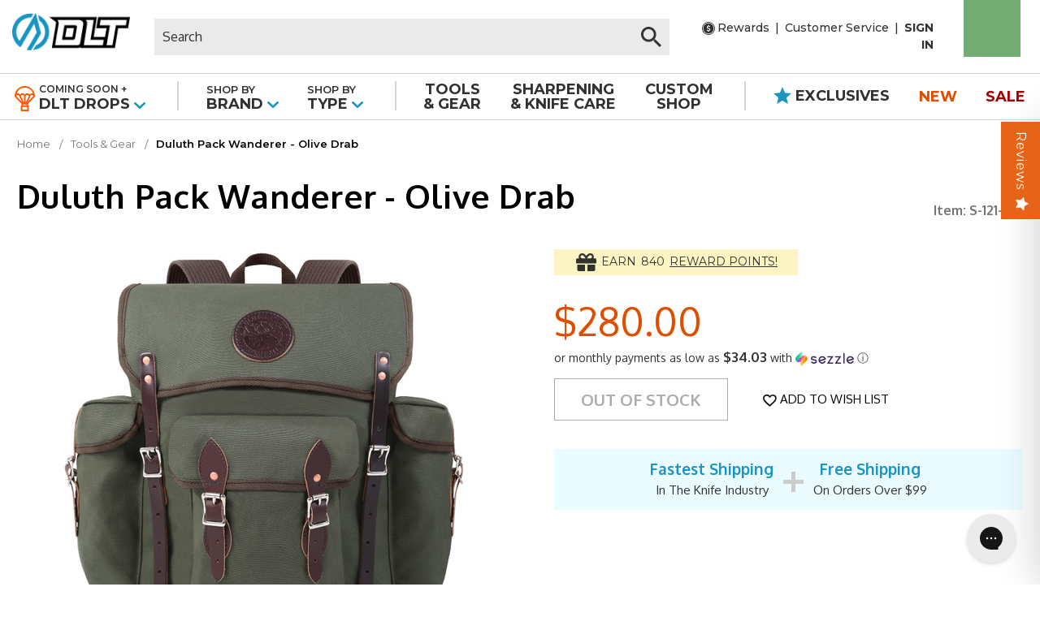

--- FILE ---
content_type: text/html; charset=UTF-8
request_url: https://www.dlttrading.com/duluth-pack-wanderer-olive-drab-52
body_size: 44965
content:


<!DOCTYPE html>
<html class="no-js" lang="en">
    <head>
        <title>Duluth Pack Wanderer - Olive Drab - DLT Trading</title>
        <link rel="dns-prefetch preconnect" href="https://cdn11.bigcommerce.com/s-t7tzgd0" crossorigin><link rel="dns-prefetch preconnect" href="https://fonts.googleapis.com/" crossorigin><link rel="dns-prefetch preconnect" href="https://fonts.gstatic.com/" crossorigin>
        <meta property="product:price:amount" content="280" /><meta property="product:price:currency" content="USD" /><meta property="og:url" content="https://www.dlttrading.com/duluth-pack-wanderer-olive-drab-52" /><meta property="og:site_name" content="DLT Trading" /><meta name="keywords" content="DLT Trading, Knves, Engraving, EDC, Spyderco, Benchmade"><link rel='canonical' href='https://www.dlttrading.com/duluth-pack-wanderer-olive-drab-52' /><meta name='platform' content='bigcommerce.stencil' /><meta property="og:type" content="product" />
<meta property="og:title" content="Duluth Pack Wanderer - Olive Drab" />
<meta property="og:description" content="Shop over 20,000 knives from Bark River, Spyderco, Microtech, Benchmade, and more. Hard-to-find knives, DLT-exclusive deals, and custom knife engraving." />
<meta property="og:image" content="https://cdn11.bigcommerce.com/s-t7tzgd0/products/48447/images/174234/olive-drab__67173.1525295035.500.659.jpg?c=2" />
<meta property="og:availability" content="oos" />
<meta property="pinterest:richpins" content="enabled" />
        
         

        <link href="https://cdn11.bigcommerce.com/s-t7tzgd0/product_images/DLT_favicon_NEW_32x32%20%281%29.png?t&#x3D;1698813490" rel="shortcut icon">
        <meta name="viewport" content="width=device-width, initial-scale=1">

        <style>
            @font-face {
                font-family: 'Oxygen';
                src: url('assets/fonts/Oxygen-BoldItalic.eot');
                src: url('assets/fonts/Oxygen-BoldItalic.eot?#iefix') format('embedded-opentype'),
                    url('assets/fonts/Oxygen-BoldItalic.woff2') format('woff2'),
                    url('assets/fonts/Oxygen-BoldItalic.woff') format('woff'),
                    url('assets/fonts/Oxygen-BoldItalic.ttf') format('truetype');
                font-weight: bold;
                font-style: italic;
                font-display: swap;
            }

            @font-face {
                font-family: 'Oxygen';
                src: url('assets/fonts/Oxygen-Italic.eot');
                src: url('assets/fonts/Oxygen-Italic.eot?#iefix') format('embedded-opentype'),
                    url('assets/fonts/Oxygen-Italic.woff2') format('woff2'),
                    url('assets/fonts/Oxygen-Italic.woff') format('woff'),
                    url('assets/fonts/Oxygen-Italic.ttf') format('truetype');
                font-weight: normal;
                font-style: italic;
                font-display: swap;
            }
            @font-face {
                font-family: 'Oxygen';
                src: url("https://cdn11.bigcommerce.com/s-t7tzgd0/stencil/0ea080c0-92eb-013e-8255-0af8b265f440/e/08ff7cd0-a145-013e-e17a-7690474bbeef/fonts/Oxygen-Bold.eot");
                src: url("https://cdn11.bigcommerce.com/s-t7tzgd0/stencil/0ea080c0-92eb-013e-8255-0af8b265f440/e/08ff7cd0-a145-013e-e17a-7690474bbeef/fonts/Oxygen-Bold.eot?#iefix") format('embedded-opentype'),
                    url("https://cdn11.bigcommerce.com/s-t7tzgd0/stencil/0ea080c0-92eb-013e-8255-0af8b265f440/e/08ff7cd0-a145-013e-e17a-7690474bbeef/fonts/Oxygen-Bold.woff2") format('woff2'),
                    url("https://cdn11.bigcommerce.com/s-t7tzgd0/stencil/0ea080c0-92eb-013e-8255-0af8b265f440/e/08ff7cd0-a145-013e-e17a-7690474bbeef/fonts/Oxygen-Bold.woff") format('woff'),
                    url("https://cdn11.bigcommerce.com/s-t7tzgd0/stencil/0ea080c0-92eb-013e-8255-0af8b265f440/e/08ff7cd0-a145-013e-e17a-7690474bbeef/fonts/Oxygen-Bold.ttf") format('truetype');
                font-weight: bold;
                font-style: normal;
                font-display: swap;
            }
            @font-face {
                font-family: 'Oxygen';
                src: url("https://cdn11.bigcommerce.com/s-t7tzgd0/stencil/0ea080c0-92eb-013e-8255-0af8b265f440/e/08ff7cd0-a145-013e-e17a-7690474bbeef/fonts/Oxygen.eot");
                src: url("https://cdn11.bigcommerce.com/s-t7tzgd0/stencil/0ea080c0-92eb-013e-8255-0af8b265f440/e/08ff7cd0-a145-013e-e17a-7690474bbeef/fonts/Oxygen.eot?#iefix") format('embedded-opentype'),
                    url("https://cdn11.bigcommerce.com/s-t7tzgd0/stencil/0ea080c0-92eb-013e-8255-0af8b265f440/e/08ff7cd0-a145-013e-e17a-7690474bbeef/fonts/Oxygen.woff2") format('woff2'),
                    url("https://cdn11.bigcommerce.com/s-t7tzgd0/stencil/0ea080c0-92eb-013e-8255-0af8b265f440/e/08ff7cd0-a145-013e-e17a-7690474bbeef/fonts/Oxygen.woff") format('woff'),
                    url("https://cdn11.bigcommerce.com/s-t7tzgd0/stencil/0ea080c0-92eb-013e-8255-0af8b265f440/e/08ff7cd0-a145-013e-e17a-7690474bbeef/fonts/Oxygen.ttf") format('truetype');
                font-weight: normal;
                font-style: normal;
                font-display: swap;
            }
        </style>

        <script>
            document.documentElement.className = document.documentElement.className.replace('no-js', 'js');
        </script>
        <style type="text/css" media="screen, print">
            @font-face {
                font-family: "Book Antiqua Italic";
                src: url("https://cdn11.bigcommerce.com/s-t7tzgd0/content/font/antquai.ttf");
            }
            @font-face {
                font-family: "Arial";
                src: url("https://cdn11.bigcommerce.com/s-t7tzgd0/content/font/arial.ttf");
            }
            @font-face {
                font-family: "Book Antiqua";
                src: url("https://cdn11.bigcommerce.com/s-t7tzgd0/content/font/bkant.ttf");
            }
            @font-face {
                font-family: "Script";
                src: url("https://cdn11.bigcommerce.com/s-t7tzgd0/content/font/black_jack.ttf");
            }
            @font-face {
                font-family: "Copperplate";
                src: url("https://cdn11.bigcommerce.com/s-t7tzgd0/content/font/coprgtb.ttf");
            }
            @font-face {
                font-family: "Monotype Corsiva";
                src: url("https://cdn11.bigcommerce.com/s-t7tzgd0/content/font/mtcorsva.ttf");
            }
            @font-face {
                font-family: "Army";
                src: url("https://cdn11.bigcommerce.com/s-t7tzgd0/content/font/stencil.ttf");
            }
         </style>

         <style>

            .product-coming-soon .review-section{
                display: none !important;
            }
            .product-coming-soon #targetbay_reviews{
                display: none !important;
            }
            @media(min-width: 1023px) {
                body#product.product-coming-soon article.productView-description .container{
                        margin-bottom: 0 !important;
                }
            }
         </style>

        <!-- BA Changed google font import for speed increase -->
        <link
        rel="preload"
        href="https://fonts.googleapis.com/css2?family=Oxygen:wght@300;400;700&family=Montserrat:wght@400;500;700;800&display=swap"
        as="style"
        onload="this.onload=null;this.rel='stylesheet'"
        />
        <noscript>
        <link href="https://fonts.googleapis.com/css2?family=Oxygen:wght@300;400;700&family=Montserrat:wght@400;500;700;800&display=swap"
            rel="stylesheet"
            type="text/css"
        />
        </noscript>
        <link
        rel="preload"
        href="https://code.ionicframework.com/ionicons/2.0.1/css/ionicons.min.css"
        as="style"
        onload="this.onload=null;this.rel='stylesheet'"
        />
        <noscript>
        <link
            href="https://code.ionicframework.com/ionicons/2.0.1/css/ionicons.min.css"
            rel="stylesheet"
            type="text/css"
        />
        </noscript>

        <!-- <link href="https://fonts.googleapis.com/css?family=Oxygen:300,400,700" rel="stylesheet">
        <link href="https://fonts.googleapis.com/css?family=Montserrat:400,500,700,800" rel="stylesheet">
        <link rel="stylesheet" href="https://code.ionicframework.com/ionicons/2.0.1/css/ionicons.min.css"> -->

        <script>
    function browserSupportsAllFeatures() {
        return window.Promise
            && window.fetch
            && window.URL
            && window.URLSearchParams
            && window.WeakMap
            // object-fit support
            && ('objectFit' in document.documentElement.style);
    }

    function loadScript(src) {
        var js = document.createElement('script');
        js.src = src;
        js.onerror = function () {
            console.error('Failed to load polyfill script ' + src);
        };
        document.head.appendChild(js);
    }

    if (!browserSupportsAllFeatures()) {
        loadScript('https://cdn11.bigcommerce.com/s-t7tzgd0/stencil/0ea080c0-92eb-013e-8255-0af8b265f440/e/08ff7cd0-a145-013e-e17a-7690474bbeef/dist/theme-bundle.polyfills.js');
    }
</script>
        <script>window.consentManagerTranslations = `{"locale":"en","locales":{"consent_manager.data_collection_warning":"en","consent_manager.accept_all_cookies":"en","consent_manager.gdpr_settings":"en","consent_manager.data_collection_preferences":"en","consent_manager.manage_data_collection_preferences":"en","consent_manager.use_data_by_cookies":"en","consent_manager.data_categories_table":"en","consent_manager.allow":"en","consent_manager.accept":"en","consent_manager.deny":"en","consent_manager.dismiss":"en","consent_manager.reject_all":"en","consent_manager.category":"en","consent_manager.purpose":"en","consent_manager.functional_category":"en","consent_manager.functional_purpose":"en","consent_manager.analytics_category":"en","consent_manager.analytics_purpose":"en","consent_manager.targeting_category":"en","consent_manager.advertising_category":"en","consent_manager.advertising_purpose":"en","consent_manager.essential_category":"en","consent_manager.esential_purpose":"en","consent_manager.yes":"en","consent_manager.no":"en","consent_manager.not_available":"en","consent_manager.cancel":"en","consent_manager.save":"en","consent_manager.back_to_preferences":"en","consent_manager.close_without_changes":"en","consent_manager.unsaved_changes":"en","consent_manager.by_using":"en","consent_manager.agree_on_data_collection":"en","consent_manager.change_preferences":"en","consent_manager.cancel_dialog_title":"en","consent_manager.privacy_policy":"en","consent_manager.allow_category_tracking":"en","consent_manager.disallow_category_tracking":"en"},"translations":{"consent_manager.data_collection_warning":"We use cookies (and other similar technologies) to collect data to improve your shopping experience.","consent_manager.accept_all_cookies":"Accept All Cookies","consent_manager.gdpr_settings":"Settings","consent_manager.data_collection_preferences":"Website Data Collection Preferences","consent_manager.manage_data_collection_preferences":"Manage Website Data Collection Preferences","consent_manager.use_data_by_cookies":" uses data collected by cookies and JavaScript libraries to improve your shopping experience.","consent_manager.data_categories_table":"The table below outlines how we use this data by category. To opt out of a category of data collection, select 'No' and save your preferences.","consent_manager.allow":"Allow","consent_manager.accept":"Accept","consent_manager.deny":"Deny","consent_manager.dismiss":"Dismiss","consent_manager.reject_all":"Reject all","consent_manager.category":"Category","consent_manager.purpose":"Purpose","consent_manager.functional_category":"Functional","consent_manager.functional_purpose":"Enables enhanced functionality, such as videos and live chat. If you do not allow these, then some or all of these functions may not work properly.","consent_manager.analytics_category":"Analytics","consent_manager.analytics_purpose":"Provide statistical information on site usage, e.g., web analytics so we can improve this website over time.","consent_manager.targeting_category":"Targeting","consent_manager.advertising_category":"Advertising","consent_manager.advertising_purpose":"Used to create profiles or personalize content to enhance your shopping experience.","consent_manager.essential_category":"Essential","consent_manager.esential_purpose":"Essential for the site and any requested services to work, but do not perform any additional or secondary function.","consent_manager.yes":"Yes","consent_manager.no":"No","consent_manager.not_available":"N/A","consent_manager.cancel":"Cancel","consent_manager.save":"Save","consent_manager.back_to_preferences":"Back to Preferences","consent_manager.close_without_changes":"You have unsaved changes to your data collection preferences. Are you sure you want to close without saving?","consent_manager.unsaved_changes":"You have unsaved changes","consent_manager.by_using":"By using our website, you're agreeing to our","consent_manager.agree_on_data_collection":"By using our website, you're agreeing to the collection of data as described in our ","consent_manager.change_preferences":"You can change your preferences at any time","consent_manager.cancel_dialog_title":"Are you sure you want to cancel?","consent_manager.privacy_policy":"Privacy Policy","consent_manager.allow_category_tracking":"Allow [CATEGORY_NAME] tracking","consent_manager.disallow_category_tracking":"Disallow [CATEGORY_NAME] tracking"}}`;</script>

        <script>
            window.lazySizesConfig = window.lazySizesConfig || {};
            window.lazySizesConfig.loadMode = 1;
        </script>
        <script async src="https://cdn11.bigcommerce.com/s-t7tzgd0/stencil/0ea080c0-92eb-013e-8255-0af8b265f440/e/08ff7cd0-a145-013e-e17a-7690474bbeef/dist/theme-bundle.head_async.js"></script>

         <script src="https://code.jquery.com/jquery-3.6.0.min.js" integrity="sha256-/xUj+3OJU5yExlq6GSYGSHk7tPXikynS7ogEvDej/m4=" crossorigin="anonymous"></script>
         <script type = "text/JavaScript" src = "https://momentjs.com/downloads/moment.js"></script>
         <script type = "text/JavaScript" src = "https://momentjs.com/downloads/moment-timezone-with-data.js"></script>

        <script src="https://ajax.googleapis.com/ajax/libs/webfont/1.6.26/webfont.js"></script>

        <script>
            WebFont.load({
                custom: {
                    families: ['Karla', 'Roboto', 'Source Sans Pro']
                },
                classes: false
            });
        </script>

        <link href="https://fonts.googleapis.com/css?family=Oxygen:400,700%7CMontserrat:400&display=swap" rel="stylesheet">
        <link data-stencil-stylesheet href="https://cdn11.bigcommerce.com/s-t7tzgd0/stencil/0ea080c0-92eb-013e-8255-0af8b265f440/e/08ff7cd0-a145-013e-e17a-7690474bbeef/css/theme-109cdb30-a3aa-013e-f633-12ba55dc41a5.css" rel="stylesheet">
        
        

        <!-- Start Tracking Code for analytics_googleanalytics4 -->

<script data-cfasync="false" src="https://cdn11.bigcommerce.com/shared/js/google_analytics4_bodl_subscribers-358423becf5d870b8b603a81de597c10f6bc7699.js" integrity="sha256-gtOfJ3Avc1pEE/hx6SKj/96cca7JvfqllWA9FTQJyfI=" crossorigin="anonymous"></script>
<script data-cfasync="false">
  (function () {
    window.dataLayer = window.dataLayer || [];

    function gtag(){
        dataLayer.push(arguments);
    }

    function initGA4(event) {
         function setupGtag() {
            function configureGtag() {
                gtag('js', new Date());
                gtag('set', 'developer_id.dMjk3Nj', true);
                gtag('config', 'G-6753YERB6J');
            }

            var script = document.createElement('script');

            script.src = 'https://www.googletagmanager.com/gtag/js?id=G-6753YERB6J';
            script.async = true;
            script.onload = configureGtag;

            document.head.appendChild(script);
        }

        setupGtag();

        if (typeof subscribeOnBodlEvents === 'function') {
            subscribeOnBodlEvents('G-6753YERB6J', false);
        }

        window.removeEventListener(event.type, initGA4);
    }

    

    var eventName = document.readyState === 'complete' ? 'consentScriptsLoaded' : 'DOMContentLoaded';
    window.addEventListener(eventName, initGA4, false);
  })()
</script>

<!-- End Tracking Code for analytics_googleanalytics4 -->

<!-- Start Tracking Code for analytics_siteverification -->

<meta name="google-site-verification" content="ju-hNaDe8s_mIaeycWg6P1bj0C2HyWjMVyD2vOwG3Gw" />
<meta name="google-site-verification" content="oi6J0LriQyeGtaGoDcE_2aUvK8zOFCUZQ9ENRS-2KN0" />

<!-- End Tracking Code for analytics_siteverification -->


<script type="text/javascript" src="https://checkout-sdk.bigcommerce.com/v1/loader.js" defer ></script>
<script type="text/javascript">
var BCData = {"product_attributes":{"sku":"S-121-OD","upc":"S121OD","mpn":null,"gtin":null,"weight":{"formatted":"4.00 LBS","value":4},"base":true,"image":null,"price":{"without_tax":{"formatted":"$280.00","value":280,"currency":"USD"},"tax_label":"Tax","sale_price_without_tax":{"formatted":"$280.00","value":280,"currency":"USD"}},"stock":0,"instock":false,"stock_message":"Out of stock","purchasable":true,"purchasing_message":"The selected product combination is currently unavailable."}};
</script>
<script src='https://ecommplugins-trustboxsettings.trustpilot.com/stores/t7tzgd0.js?settings=1668631392091' async></script><script src='https://widget.trustpilot.com/bootstrap/v5/tp.widget.bootstrap.min.js' async></script><script src='https://cdn11.bigcommerce.com/s-t7tzgd0/content/magiczoomplus/magiczoomplus.stencil.js' defer></script><script src='https://swymv3pro-01.azureedge.net/code/swym-bigcommerce.js' async></script>
                <script type="text/javascript">
                    const trustpilot_settings = {
                        page: "product" === "default" ? "landing" : "product",
                        sku: "S-121-OD",
                        name: "Duluth Pack Wanderer - Olive Drab",
                        key: "8rIxatWWshquNFdu",
                        product_id: "48447", // Needed for TrustBoxPreview
                    };
                    const createTrustBoxScript = function() {
                        const trustBoxScript = document.createElement('script');
                        trustBoxScript.async = true;
                        trustBoxScript.src = "https://ecommplugins-scripts.trustpilot.com/v2.1/js/header_bigcommerce.min.js";
                        document.head.appendChild(trustBoxScript);
                    };
                    if (BCData.product_attributes && !BCData.product_attributes.base && "sku" !== 'id') {
                        addEventListener('DOMContentLoaded', () => {
                            const endpoint = "/remote/v1/product-attributes/48447";
                            try {
                                stencilUtils.api.productAttributes.makeRequest(endpoint, "GET", {}, {}, function(err, res) {
                                    trustpilot_settings.sku = res.data["sku"];
                                    createTrustBoxScript();
                                })
                            } catch {
                                fetch(endpoint).then(function(res) {
                                    res.json().then(function(jsonRes) {
                                        trustpilot_settings.sku = jsonRes.data["sku"];
                                        createTrustBoxScript();
                                    });
                                });
                            }
                        });
                    } else {
                        createTrustBoxScript();
                    }
                </script>
            <script type='text/javascript'>
document.sezzleConfig = { 
"configGroups": 
[ 
{ "targetXPath": '.productView-price/.price-section/.price--withoutTax', 
"splitPriceElementsOn": '-' 
}, 
{ "targetXPath": '.productView-price/.price-section/.price--withTax',
 "splitPriceElementsOn": ' - '
}, 
{ "targetXPath": '.cart-total-grandTotal/SPAN-0', 
"renderToPath": '../..', 
"urlMatch": "cart" }
]
  }</script><script src='https://widget.sezzle.com/v1/javascript/price-widget?uuid=ec19084b-acdb-448c-ab03-44dd5cdf7d5f'></script><script type="text/javascript" id="swym-js-page-context">




  




  
  
 var swymproduct = {
    id: 48447,
    title: "Duluth Pack Wanderer - Olive Drab",
    url:  "https://www.dlttrading.com/duluth-pack-wanderer-olive-drab-52",
    options: (true == true ? [] : []),
    main_image: {"data":"https://cdn11.bigcommerce.com/s-t7tzgd0/images/stencil/{:size}/products/48447/174234/olive-drab__67173.1525295035.jpg?c=2","alt":"Duluth Pack Wanderer - Olive Drab"},
    price: {"without_tax":{"formatted":"$280.00","value":280,"currency":"USD"},"tax_label":"Tax","sale_price_without_tax":{"formatted":"$280.00","value":280,"currency":"USD"}},
    pre_order:  "",
    can_purchase: false
};


(function() {
  window.swymJSObject = {
    pid: "VGZ1hPVIerLU3OfoygOMVLass/uMn5gKP5VExWwzjAg=",
    storeHash: "t7tzgd0",
    apiToken: "eyJ0eXAiOiJKV1QiLCJhbGciOiJFUzI1NiJ9.eyJjaWQiOlsxXSwiY29ycyI6WyJodHRwczovL3d3dy5kbHR0cmFkaW5nLmNvbSJdLCJlYXQiOjE3NjM0NjY4MzYsImlhdCI6MTc2MzI5NDAzNiwiaXNzIjoiQkMiLCJzaWQiOjY3MDg0Mywic3ViIjoiQkMiLCJzdWJfdHlwZSI6MCwidG9rZW5fdHlwZSI6MX0.MQ0IDQVvqfCCfN_ihVd5n5vhS5DK-0C2_97N-TetFtaQ6xj77ugWu5JjAtKj4f3HotcCqBn-p7gpoGZvmFF7kg"
  };
  window.getSwymPageContext = function() {
    var pageData = JSON.parse("{\"swym_pagetype\":\"product\",\"swym_cart\":[],\"swym_custid\":null,\"swym_cust_extra_check\":false,\"swym_wls\":null,\"swym_breadcrumbs\":[{\"url\":\"https://www.dlttrading.com/\",\"name\":\"Home\"},{\"url\":\"https://www.dlttrading.com/tools-gear\",\"name\":\"Tools & Gear\"},{\"url\":\"https://www.dlttrading.com/duluth-pack-wanderer-olive-drab-52\",\"name\":\"Duluth Pack Wanderer - Olive Drab\"}],\"swym_et\":1}");
    pageData.swym_product = swymproduct;
    return pageData;
  };
  window.swymJSBCLoad = function() {
    window.SwymPageContext = window.getSwymPageContext();
    if(!window._swat) {
      (function (s, w, r, e, l, a, y) {
        r['SwymRetailerConfig'] = s;
        r[s] = r[s] || function (k, v) {
          r[s][k] = v;
        };
      })('_swrc', '', window);
      _swrc('RetailerId', swymJSObject.pid);
      _swrc('ApiToken', swymJSObject.apiToken);
      _swrc('Callback', function(){initSwymBC();});
    } else if(window._swat.postLoader) {
      _swrc = window._swat.postLoader;
      _swrc('RetailerId', swymJSObject.pid);
      _swrc('ApiToken', swymJSObject.apiToken);
      _swrc('Callback', function(){initSwymBC();});
    } else {
      initSwymBC();
    }
  };
  swymJSBCLoad();
})();
</script>
 <script data-cfasync="false" src="https://microapps.bigcommerce.com/bodl-events/1.9.4/index.js" integrity="sha256-Y0tDj1qsyiKBRibKllwV0ZJ1aFlGYaHHGl/oUFoXJ7Y=" nonce="" crossorigin="anonymous"></script>
 <script data-cfasync="false" nonce="">

 (function() {
    function decodeBase64(base64) {
       const text = atob(base64);
       const length = text.length;
       const bytes = new Uint8Array(length);
       for (let i = 0; i < length; i++) {
          bytes[i] = text.charCodeAt(i);
       }
       const decoder = new TextDecoder();
       return decoder.decode(bytes);
    }
    window.bodl = JSON.parse(decodeBase64("[base64]"));
 })()

 </script>

<script nonce="">
(function () {
    var xmlHttp = new XMLHttpRequest();

    xmlHttp.open('POST', 'https://bes.gcp.data.bigcommerce.com/nobot');
    xmlHttp.setRequestHeader('Content-Type', 'application/json');
    xmlHttp.send('{"store_id":"670843","timezone_offset":"-5.0","timestamp":"2025-11-16T16:26:36.74539600Z","visit_id":"660e1f82-5602-4a1e-9b21-2278a14a9abb","channel_id":1}');
})();
</script>

        
        <script type="text/javascript" src="//cdn.nextopia.net/nxt-app/ef8bae856b8925660cb5c6f4fbbc479f.js" async></script>

    </head>
    <body id="product" class="pages-product                            ">
    <input type='hidden' class='hidden_token_base' value='eyJ0eXAiOiJKV1QiLCJhbGciOiJFUzI1NiJ9.eyJjaWQiOlsxXSwiY29ycyI6WyJodHRwczovL3d3dy5kbHR0cmFkaW5nLmNvbSJdLCJlYXQiOjE3NjM0NjY4MzYsImlhdCI6MTc2MzI5NDAzNiwiaXNzIjoiQkMiLCJzaWQiOjY3MDg0Mywic3ViIjoiQkMiLCJzdWJfdHlwZSI6MCwidG9rZW5fdHlwZSI6MX0.MQ0IDQVvqfCCfN_ihVd5n5vhS5DK-0C2_97N-TetFtaQ6xj77ugWu5JjAtKj4f3HotcCqBn-p7gpoGZvmFF7kg' />
        <svg data-src="https://cdn11.bigcommerce.com/s-t7tzgd0/stencil/0ea080c0-92eb-013e-8255-0af8b265f440/e/08ff7cd0-a145-013e-e17a-7690474bbeef/img/icon-sprite.svg" class="icons-svg-sprite"></svg>
        


<header class="custom-header" role="banner">
    
<div class="main-header">
    <div class="toggleForMob">
        <a href="#" class="mobileMenu-toggle" data-mobile-menu-toggle="menu">
            <span class="mobileMenu-toggleIcon">Toggle menu</span>
        </a>
    </div>
    <div class="custom-toggle-search">
        <span>
          <svg xmlns="http://www.w3.org/2000/svg" width="25.2" height="25.2" viewBox="0 0 25.2 25.2">
            <path id="ic_search_24px" d="M21.01,18.849H19.872l-.4-.389a9.379,9.379,0,1,0-1.009,1.009l.389.4V21.01l7.2,7.19L28.2,26.053Zm-8.645,0a6.484,6.484,0,1,1,6.484-6.484A6.475,6.475,0,0,1,12.365,18.849Z" transform="translate(-3 -3)"/>
          </svg>
        </span>
    </div>
    <div class="logo-and-menu">
        <a href="/" aria-label="home page link">
            <div class="header-logo-image-container">
                <img src="https://cdn11.bigcommerce.com/s-t7tzgd0/images/stencil/original/image-manager/dlt-new-logo-2x.png" alt="DLT Shop Logo" width="160" height="50.92">
            </div>
        </a>
        <div class="menu-right">
            <div class="top-menu">
                <div class="search" id="quickSearch">
                    <div class="container">
    <!-- snippet location forms_search -->
    <form class="form" action="/searchresults.html">
        <fieldset class="form-fieldset">
            <div class="form-field">
                <label class="is-srOnly" for="search_query">Search</label>
                <div class="cutomClose" onclick="clearValue()">
                    <svg xmlns="http://www.w3.org/2000/svg" width="18" height="18" viewBox="0 0 18 18">
                        <g id="Group_3274" data-name="Group 3274" transform="translate(-17 -101)">
                            <g id="Ellipse_32" data-name="Ellipse 32" transform="translate(17 101)" fill="none" stroke="#707070" stroke-width="1">
                                <circle cx="9" cy="9" r="9" stroke="none"/>
                                <circle cx="9" cy="9" r="8.5" fill="none"/>
                            </g>
                            <g id="Group_90" data-name="Group 90" transform="translate(21.662 105.662)">
                                <path id="ic_menu_24px" d="M0,1.227H11.042V0H0Z" transform="translate(0.868 0) rotate(45)" fill="#707070"/>
                                <path id="ic_menu_24px-2" data-name="ic_menu_24px" d="M0,1.227H11.042V0H0Z" transform="translate(0 7.808) rotate(-45)" fill="#707070"/>
                            </g>
                        </g>
                    </svg>
                </div>
                <input class="form-input" data-search-quick name="search_query" id="search_query" data-error-message="Search field cannot be empty." placeholder="Search" autocomplete="off">
                <button style="display:none;" id="searchBtn" class="form-submit" type="submit" value=""><i class="fa fa-search" aria-hidden="true"></i></button>
            </div>
        </fieldset>
    </form>
    <!--<section class="quickSearchResults" data-bind="html: results"></section>-->
</div>
<script>
    // clear input value
    function clearValue(){
        document.querySelector("#search_query").value = "";
        $(".search").removeClass('_open');
    }
</script>

                    <a class="navUser-action navUser-action--quickSearch nav-custom" aria-label="quick search " href="#" data-search="quickSearch"
                        aria-controls="quickSearch" aria-expanded="false"><svg xmlns="http://www.w3.org/2000/svg" width="25.2" height="25.2" viewBox="0 0 25.2 25.2">
                            <path id="ic_search1_24px" d="M21.01,18.849H19.872l-.4-.389a9.379,9.379,0,1,0-1.009,1.009l.389.4V21.01l7.2,7.19L28.2,26.053Zm-8.645,0a6.484,6.484,0,1,1,6.484-6.484A6.475,6.475,0,0,1,12.365,18.849Z" transform="translate(-3 -3)"/>
                          </svg>
                          </i>
                        <!--Search-->
                    </a>
                </div>
                <div class="searchIcon">
                    <a onclick="searchSlide()" class="navUser-action navUser-action--quickSearch" aria-label="Search" href="#" id="mobSearch"
                        aria-controls="quickSearch" aria-expanded="false"><svg xmlns="http://www.w3.org/2000/svg" width="25.2" height="25.2" viewBox="0 0 25.2 25.2">
                            <path id="ic_search_24px" d="M21.01,18.849H19.872l-.4-.389a9.379,9.379,0,1,0-1.009,1.009l.389.4V21.01l7.2,7.19L28.2,26.053Zm-8.645,0a6.484,6.484,0,1,1,6.484-6.484A6.475,6.475,0,0,1,12.365,18.849Z" transform="translate(-3 -3)"/>
                          </svg>
                          </i>
                        <!--Search-->
                    </a>
                </div>
                <div class="account-info">
                    <div class="header-utility">
                        <a class="navPages-action-top rewards" href="/dlt-trading-family-rewards">
                            <svg id="Group_3165" data-name="Group 3165" xmlns="http://www.w3.org/2000/svg" width="16" height="16" viewBox="0 0 16 16">
                                <path id="Path_47165" data-name="Path 47165" d="M22.2,201.564a6.368,6.368,0,1,0,.5,2.471A6.331,6.331,0,0,0,22.2,201.564Zm-4.1,5.093a2.045,2.045,0,0,1-1.228.648v.831a.145.145,0,0,1-.042.11.15.15,0,0,1-.11.043h-.641a.153.153,0,0,1-.152-.152v-.831a3.018,3.018,0,0,1-.607-.147,3.2,3.2,0,0,1-.483-.212,2.994,2.994,0,0,1-.351-.228,2.619,2.619,0,0,1-.221-.178q-.043-.041-.083-.085a.145.145,0,0,1-.01-.2l.49-.641a.147.147,0,0,1,.11-.055l.022,0a.114.114,0,0,1,.095.044l.009.009a2.494,2.494,0,0,0,1.154.594,1.67,1.67,0,0,0,.351.038,1.156,1.156,0,0,0,.677-.2.668.668,0,0,0,.293-.579.488.488,0,0,0-.071-.252.9.9,0,0,0-.159-.2,1.4,1.4,0,0,0-.278-.178c-.136-.069-.237-.118-.314-.152s-.193-.082-.38-.154c-.109-.045-.209-.086-.292-.119s-.172-.072-.293-.126-.223-.105-.3-.147-.164-.1-.268-.169a1.723,1.723,0,0,1-.255-.2c-.067-.068-.136-.146-.207-.233a1.152,1.152,0,0,1-.168-.276,1.9,1.9,0,0,1-.1-.316,1.69,1.69,0,0,1-.04-.37,1.631,1.631,0,0,1,.466-1.15,2.187,2.187,0,0,1,1.211-.637v-.855a.154.154,0,0,1,.152-.152h.641a.148.148,0,0,1,.11.043.146.146,0,0,1,.042.109v.837a2.638,2.638,0,0,1,.524.108,3.061,3.061,0,0,1,.414.16,2.326,2.326,0,0,1,.3.178c.1.07.155.111.185.138s.053.049.071.067a.139.139,0,0,1,.024.181l-.386.693a.128.128,0,0,1-.11.076.149.149,0,0,1-.128-.034s-.02-.018-.069-.057-.105-.075-.185-.126a2.572,2.572,0,0,0-.277-.152,2.169,2.169,0,0,0-.354-.123,1.581,1.581,0,0,0-.407-.055,1.244,1.244,0,0,0-.736.2.64.64,0,0,0-.245.756.536.536,0,0,0,.14.2,2.076,2.076,0,0,0,.188.156,1.657,1.657,0,0,0,.266.147c.117.055.211.1.287.129.094.038.206.082.333.131.162.06.291.111.385.15s.207.09.361.165a2.753,2.753,0,0,1,.359.2,2.975,2.975,0,0,1,.295.238,1.227,1.227,0,0,1,.252.3,1.693,1.693,0,0,1,.15.363,1.584,1.584,0,0,1,.062.446A1.815,1.815,0,0,1,18.1,206.657Z" transform="translate(-8.351 -196.035)" fill="#313131"/>
                                <path id="Path_47166" data-name="Path 47166" d="M13.5,193.188a8,8,0,1,0,8,8A8.009,8.009,0,0,0,13.5,193.188Zm0,15.127a7.127,7.127,0,1,1,7.127-7.127A7.135,7.135,0,0,1,13.5,208.315Z" transform="translate(-5.504 -193.188)" fill="#313131"/>
                            </svg><span>Rewards</span>
                        </a> <span>|</span>
                        <a href="/customer-service" class="service">Customer
                            Service</a> <span>|</span>
                    <a href="/login.php" class="sign-in">Sign In</a>
                </div>
            </div>
            <div class="cart">
                <a class="navUser-action" aria-label="Cart with 0 items" data-cart-preview data-dropdown="cart-preview-dropdown" data-options="align:right"
                    href="/cart.php">
                    <span class="navUser-item-cartLabel">
                        <!--Cart--> <i class="ion-android-cart"></i>
                    </span><span
                        class="countPill cart-quantity">(0)</span>
                </a>
                <div class="dropdown-menu" id="cart-preview-dropdown" data-dropdown-content aria-hidden="true"></div>
            </div>
        </div>
    </div>
   </div>
    <div class="navPages-container" id="menu" data-menu>
        <nav class="navPages">
            <ul class="navPages-list">

                <li class="navPages-item drop shop-by">
                    <a href="#" class="go-back menu-mobile-go-back">
                        <i class="icon navPages-action-moreIcon" aria-hidden="true">
                            <svg>
                                <use xlink:href="#icon-chevron-left" />
                            </svg>
                        </i>
                        <span>Go Back</span>
                    </a>
                    <a href="/dlt-drop-landing" data-collapsible="dlt-drop" class="navPages-action has-subMenu mob">
                        <svg xmlns="http://www.w3.org/2000/svg" width="25.492" height="31.455" viewBox="0 0 25.492 31.455">
                            <g id="noun-parachute-1360001" transform="translate(0)">
                              <path id="Path_53057" data-name="Path 53057" d="M154.018,20.813a.97.97,0,0,0,.084-.11l.029-.039a1,1,0,0,0,.081-.162v-.048a.978.978,0,0,0,.032-.126v-.191a12.746,12.746,0,1,0-25.492,0v.191a1.008,1.008,0,0,0,.032.126v.052a.968.968,0,0,0,.081.162l.029.039a.981.981,0,0,0,.084.107l8.562,8.979v1.875h-.1a.97.97,0,0,0-.97.97v5.238a.97.97,0,0,0,.97.97h8.174a.97.97,0,0,0,.97-.97V32.638a.97.97,0,0,0-.97-.97h-.1V29.793l8.494-8.963ZM142.5,20.454a1.976,1.976,0,0,1,3.938-.2L142.5,28.221Zm-1.94,7.686-3.938-7.893a1.976,1.976,0,0,1,3.938.207Zm-5.875-7.553v.09a.255.255,0,0,0,.026.084h0a.985.985,0,0,0,.039.1v.026l3.33,6.677-7.22-7.667a2.839,2.839,0,0,1,.45-.85,1.976,1.976,0,0,1,3.369,1.393v.029a.97.97,0,0,0,.007.117Zm10.347,6.907,3.256-6.626v-.023a.943.943,0,0,0,.039-.1.413.413,0,0,1,.026-.084.417.417,0,0,0,0-.09.932.932,0,0,0,0-.107v-.026h0a1.972,1.972,0,0,1,3.372-1.39,2.8,2.8,0,0,1,.475.854Zm-3.5-18.137a10.826,10.826,0,0,1,10.276,7.46,3.916,3.916,0,0,0-4.2.87q-.094.094-.181.191-.084-.1-.178-.187a3.909,3.909,0,0,0-5.529,0q-.094.094-.181.191-.084-.1-.178-.187h0a3.909,3.909,0,0,0-5.529,0q-.094.094-.181.191-.084-.1-.178-.187h0a3.916,3.916,0,0,0-4.2-.873,10.826,10.826,0,0,1,10.266-7.466Zm3.117,27.549H138.41v-3.3h6.234Zm-5.174-5.238V30.375h4.1v1.293Z" transform="translate(-128.752 -7.391)" />
                            </g>
                          </svg>
                          <p>Coming Soon +<span>DLT Drops</span></p>
                    </a>
                    <a href="/dlt-drop-landing" class="navPages-action has-subMenu desk">
                        <svg xmlns="http://www.w3.org/2000/svg" width="25.492" height="31.455" viewBox="0 0 25.492 31.455">
                            <g id="noun-parachute-1360001" transform="translate(0)">
                              <path id="Path_53057" data-name="Path 53057" d="M154.018,20.813a.97.97,0,0,0,.084-.11l.029-.039a1,1,0,0,0,.081-.162v-.048a.978.978,0,0,0,.032-.126v-.191a12.746,12.746,0,1,0-25.492,0v.191a1.008,1.008,0,0,0,.032.126v.052a.968.968,0,0,0,.081.162l.029.039a.981.981,0,0,0,.084.107l8.562,8.979v1.875h-.1a.97.97,0,0,0-.97.97v5.238a.97.97,0,0,0,.97.97h8.174a.97.97,0,0,0,.97-.97V32.638a.97.97,0,0,0-.97-.97h-.1V29.793l8.494-8.963ZM142.5,20.454a1.976,1.976,0,0,1,3.938-.2L142.5,28.221Zm-1.94,7.686-3.938-7.893a1.976,1.976,0,0,1,3.938.207Zm-5.875-7.553v.09a.255.255,0,0,0,.026.084h0a.985.985,0,0,0,.039.1v.026l3.33,6.677-7.22-7.667a2.839,2.839,0,0,1,.45-.85,1.976,1.976,0,0,1,3.369,1.393v.029a.97.97,0,0,0,.007.117Zm10.347,6.907,3.256-6.626v-.023a.943.943,0,0,0,.039-.1.413.413,0,0,1,.026-.084.417.417,0,0,0,0-.09.932.932,0,0,0,0-.107v-.026h0a1.972,1.972,0,0,1,3.372-1.39,2.8,2.8,0,0,1,.475.854Zm-3.5-18.137a10.826,10.826,0,0,1,10.276,7.46,3.916,3.916,0,0,0-4.2.87q-.094.094-.181.191-.084-.1-.178-.187a3.909,3.909,0,0,0-5.529,0q-.094.094-.181.191-.084-.1-.178-.187h0a3.909,3.909,0,0,0-5.529,0q-.094.094-.181.191-.084-.1-.178-.187h0a3.916,3.916,0,0,0-4.2-.873,10.826,10.826,0,0,1,10.266-7.466Zm3.117,27.549H138.41v-3.3h6.234Zm-5.174-5.238V30.375h4.1v1.293Z" transform="translate(-128.752 -7.391)" />
                            </g>
                          </svg>
                          <p>Coming Soon +<span>DLT Drops</span></p>
                          <i class="icon navPages-action-moreIcon" aria-hidden="true">
                            <svg>
                                <use xlink:href="#icon-chevron-down" />
                            </svg>
                        </i>
                    </a>
                    <div class="navPage-subMenu navPage-subMenu-horizontal" id="dlt-drop" aria-hidden="true" tabindex="-1">
                        <div class="drop-offer">
                            <p class="drop-offer-title">See what’s dropping and what’s coming next!</p>
                            <div class="drop-offer-cards">
                                <div class="drop-offer-card">
                                    <a href="/dlt-drop-landing">
                                        <div class="drop-offer-card-img">
                                            <img src="https://cdn11.bigcommerce.com/s-t7tzgd0/images/stencil/original/image-manager/drop-menu-shop-2x.png" alt="img">
                                        </div>
                                        <div class="drop-offer-card-content left-drop-content">
                                            <span class="drop-svg">
                                                <svg xmlns="http://www.w3.org/2000/svg" xmlns:xlink="http://www.w3.org/1999/xlink" id="Group_4282" data-name="Group 4282" width="128.664" height="76.919" viewBox="0 0 128.664 76.919"">
                                                    <defs>
                                                      <clipPath id="clip-path-drop">
                                                        <rect id="Rectangle_3834" data-name="Rectangle 3834" width="113.448" height="27.641" transform="translate(0 0)" fill="#fff"/>
                                                      </clipPath>
                                                      <clipPath id="clip-path-2">
                                                        <rect id="Rectangle_3848" data-name="Rectangle 3848" width="128.664" height="43.414" fill="none"/>
                                                      </clipPath>
                                                    </defs>
                                                    <g id="Group_4258" data-name="Group 4258" transform="translate(0 49.278)" clip-path="url(#clip-path-drop)">
                                                      <path id="Path_47604" data-name="Path 47604" d="M133.759,4.466h8.969c6.432,0,10.356,3.334,10.356,8.674,0,7.317-5.311,11.979-12.893,11.979H129.628Zm6.609,15.991c4.367,0,6.816-3.009,6.816-6.963,0-2.744-1.741-4.367-5.1-4.367h-3.423l-2.242,11.33Z" transform="translate(-128.206 -2.049)" fill="#fff"/>
                                                      <path id="Path_47605" data-name="Path 47605" d="M190.2,18.923l3.511,6.2h-6.108l-3.068-5.488h-2.95L180.5,25.119h-5.842l4.131-20.653h8.822c5.281,0,8.32,2.449,8.32,6.58a7.978,7.978,0,0,1-5.724,7.877m-3.423-9.854h-3.068l-1.239,6.048h3.482c2.566,0,4.071-1.239,4.071-3.511,0-1.741-1.239-2.537-3.245-2.537" transform="translate(-148.863 -2.049)" fill="#fff"/>
                                                      <path id="Path_47606" data-name="Path 47606" d="M216.628,16.095c0-7.169,5.311-12.392,12.893-12.392,6.344,0,10.268,3.747,10.268,9.087,0,7.169-5.311,12.392-12.893,12.392-6.344,0-10.268-3.747-10.268-9.087m17.26-2.95c0-2.744-1.77-4.6-4.868-4.6-4.042,0-6.491,3.3-6.491,7.2,0,2.744,1.77,4.6,4.868,4.6,4.042,0,6.491-3.3,6.491-7.2" transform="translate(-168.118 -1.699)" fill="#fff"/>
                                                      <path id="Path_47607" data-name="Path 47607" d="M281.579,11.1c0,5.222-3.983,8.615-10.209,8.615h-4.131l-1.062,5.4-6.756,4.571,5.045-25.224H273.2c5.37,0,8.379,2.449,8.379,6.638m-5.9.5c0-1.741-1.21-2.537-3.245-2.537h-3.069l-1.21,6.048h3.482c2.567,0,4.042-1.239,4.042-3.511" transform="translate(-187.75 -2.049)" fill="#fff"/>
                                                      <path id="Path_47608" data-name="Path 47608" d="M299.6,22.969l2.3-4.367a12.956,12.956,0,0,0,6.874,2.036c2.242,0,3.541-.708,3.541-1.829,0-2.774-10.032-1.239-10.032-7.73,0-4.455,3.806-7.376,9.914-7.376a14.437,14.437,0,0,1,7.435,1.77L317.505,9.81a10.621,10.621,0,0,0-5.665-1.564c-2.419,0-3.718.885-3.718,2.006-.03,2.833,10.032,1.21,10.032,7.583,0,4.425-3.9,7.346-9.943,7.346a16.131,16.131,0,0,1-8.615-2.213" transform="translate(-206.181 -1.699)" fill="#fff"/>
                                                    </g>
                                                    <g id="Group_4281" data-name="Group 4281" transform="translate(0 0)">
                                                      <g id="Group_4279" data-name="Group 4279" transform="translate(0 0)">
                                                        <g id="Group_4278" data-name="Group 4278" clip-path="url(#clip-path-2)">
                                                          <path id="Path_48405" data-name="Path 48405" d="M36.5,0H22.077a7.37,7.37,0,0,1,2.57,7.152V7.2L18.765,43.309H52.988l1.58-9.043H30.779Z" transform="translate(32.812 0.001)" fill="#fff"/>
                                                          <path id="Path_48406" data-name="Path 48406" d="M77.763,0H30.773L29.11,9.158H47.559L41.5,43.411H52.218L58.27,9.158H76.15Z" transform="translate(50.902 0.005)" fill="#fff"/>
                                                          <path id="Path_48407" data-name="Path 48407" d="M47.88,1.492A9.777,9.777,0,0,0,42.422.013H7.185V0H3.961A7.077,7.077,0,0,1,6.613,6L6.6,6.129,0,43.311H40.487c2.7,0,4.205-1.388,4.717-4.367l5.3-30.21a9.639,9.639,0,0,0,.014-3.166A5.823,5.823,0,0,0,47.88,1.492M39.206,12.208c-2,11.459-3.084,17.522-3.186,18.028l-.165.935c-.267,1.421-1.336,3.106-4.931,3.106H12.338L16.816,9.059H35.231c2.9,0,3.746,1.325,3.941,2.435a2.729,2.729,0,0,1,.033.635Z" transform="translate(0 0.004)" fill="#fff"/>
                                                        </g>
                                                      </g>
                                                    </g>
                                                  </svg>
                                            </span>
                                            <span class="btn">shop drops</span>
                                        </div>
                                    </a>
                                </div>
                                <div class="drop-offer-card right-drop">
                                    <a href="/coming-soon">
                                        <div class="drop-offer-card-img">
                                            <img src="https://cdn11.bigcommerce.com/s-t7tzgd0/images/stencil/original/image-manager/drop-menu-comming-2x.png" alt="img">
                                        </div>
                                        <div class="drop-offer-card-content right-drop-content">
                                              <span class="drop-svg">
                                                <svg xmlns="http://www.w3.org/2000/svg" xmlns:xlink="http://www.w3.org/1999/xlink" id="Group_4281" data-name="Group 4281" width="119.347" height="49.928" viewBox="0 0 119.347 49.928">
                                                    <defs>
                                                      <clipPath id="clip-path-dlt">
                                                        <rect id="Rectangle_3848" data-name="Rectangle 3848" width="96.372" height="32.518" fill="none"/>
                                                      </clipPath>
                                                    </defs>
                                                    <path id="Path_48408" data-name="Path 48408" d="M-2.152-6.325h110.5L99.5,43.6H-11Z" transform="translate(11 6.325)" fill="#2ab117"/>
                                                    <g id="Group_4279" data-name="Group 4279" transform="translate(13.116 8.705)">
                                                      <g id="Group_4278" data-name="Group 4278" transform="translate(0 0)" clip-path="url(#clip-path-dlt)">
                                                        <path id="Path_48405" data-name="Path 48405" d="M32.046,0h-10.8a5.52,5.52,0,0,1,1.925,5.357V5.39L18.765,32.44H44.4l1.184-6.773H27.764Z" transform="translate(19.868 0.001)" fill="#fff"/>
                                                        <path id="Path_48406" data-name="Path 48406" d="M65.552,0h-35.2L29.11,6.86H42.929L38.393,32.516h8.025L50.952,6.86H64.344Z" transform="translate(30.821 0.003)" fill="#fff"/>
                                                        <path id="Path_48407" data-name="Path 48407" d="M35.863,1.118A7.323,7.323,0,0,0,31.775.01H5.382V0H2.967A5.3,5.3,0,0,1,4.953,4.5l-.008.093L0,32.442H30.325c2.026,0,3.15-1.04,3.533-3.271L37.832,6.543a7.22,7.22,0,0,0,.01-2.372,4.361,4.361,0,0,0-1.978-3.053m-6.5,8.027c-1.5,8.583-2.31,13.125-2.386,13.5l-.124.7c-.2,1.064-1,2.326-3.693,2.326H9.242L12.6,6.786H26.389c2.174,0,2.806.992,2.952,1.824a2.043,2.043,0,0,1,.025.476Z" transform="translate(0 0.003)" fill="#fff"/>
                                                      </g>
                                                    </g>
                                                  </svg>
                                              </span>
                                              <p>coming soon</p>
                                              <span class="btn">shop coming soon</span>
                                        </div>
                                    </a>
                                </div>
                            </div>
                        </div>
                    </div>
                </li>

                <li class="navPages-item sperator mob">
                    <a class="navPages-action staff-picks" style="pointer-events: none;border: 0;">
                        |
                    </a>
                </li>
                <li class="navPages-item mob stock">
                    <div class="stock-btns">
                        <a href="/newest-arrivals" class="new-arrival">NEW ARRIVALS <span class="arrow"></span></a>
                        <a href="/recently-restocked-products" class="restock">RESTOCKS <span class="arrow"></span></a>
                    </div>
                </li>
                <li class="navPages-item shop-by brands">
                    <a href="#" class="go-back menu-mobile-go-back">
                        <i class="icon navPages-action-moreIcon" aria-hidden="true">
                            <svg>
                                <use xlink:href="#icon-chevron-left" />
                            </svg>
                        </i>
                        <span>Go Back</span>
                    </a>
                    <a class="navPages-action has-subMenu mob" href="/shop-all-brands" data-collapsible="navPages-1">
                        <span>Shop By</span> Brand
                        <i class="icon navPages-action-moreIcon" aria-hidden="true">
                            <svg>
                                <use xlink:href="#icon-chevron-down" />
                            </svg>
                        </i>
                    </a>
                    <a class="navPages-action has-subMenu desk" href="/shop-all-brands">
                        <span>Shop By</span>Brand
                        <i class="icon navPages-action-moreIcon" aria-hidden="true">
                            <svg>
                                <use xlink:href="#icon-chevron-down" />
                            </svg>
                        </i>
                    </a>
                    <div class="navPage-subMenu navPage-subMenu-horizontal" id="navPages-1" aria-hidden="true" tabindex="-1">
                        <div class="_brands">

                            <!-- new brands menu march 2024 -->
                            <div class="top-brands">
                                <h5>TOP-SELLING BRANDS</h5>
                                <div class="top_brands">
                                    <a href="/bark-river-knives"><img
                                            src="https://cdn11.bigcommerce.com/s-t7tzgd0/product_images/uploaded_images/bark-river-knives-brand-menu-2x-2.jpg"
                                            alt="Bark River Knives logo">
                                        <p class="menu-brand-name">Bark River Knives</p>
                                    </a>
                                    <a href="/microtech-knives"><img
                                            src="https://cdn11.bigcommerce.com/s-t7tzgd0/product_images/uploaded_images/microtech-knives-brand-2x-2-2.png"
                                            alt="Microtech Knives logo">
                                        <p class="menu-brand-name">Microtech Knives</p>
                                    </a>
                                    <a href="/spyderco"><img
                                            src="https://cdn11.bigcommerce.com/s-t7tzgd0/product_images/uploaded_images/spyderco-knives-brand-2x.png"
                                            alt="Spyderco logo">
                                        <p class="menu-brand-name">Spyderco Knives</p>
                                    </a>
                                    <a href="/chris-reeve-knives"><img
                                            src="https://cdn11.bigcommerce.com/s-t7tzgd0/product_images/uploaded_images/chris-reeves-knives-brand-2x-2.jpg"
                                            alt="Chris Reeve Knives logo">
                                        <p class="menu-brand-name">Chris Reeves Knives</p>
                                    </a>
                                    <a href="/rick-hinderer-knives"><img
                                            src="https://cdn11.bigcommerce.com/s-t7tzgd0/product_images/uploaded_images/rick-hinderer-knives-brand-2x.png"
                                            alt="Hinderer Knives logo">
                                        <p class="menu-brand-name">Rick Hinderer Knives</p>
                                    </a>
                                    <a href="/medford-knife-tool"><img
                                            src="https://cdn11.bigcommerce.com/s-t7tzgd0/product_images/uploaded_images/medford-knife-and-tool-brand2x.png"
                                            alt="Medford Knife &amp; Tool logo">
                                        <p class="menu-brand-name">Medford Knife and Tool</p>
                                    </a>
                                </div>
                            </div>
                            <div class="pop-brands">
                                <h5>POPULAR BRANDS</h5>
                                <div class="popular_brands">
                                    <a href="/benchmade-knives"><img
                                            src="https://cdn11.bigcommerce.com/s-t7tzgd0/product_images/uploaded_images/bk-pop-brand-2.png"
                                            alt="Benchmade Knives logo">
                                        <p class="menu-brand-name">Benchmade Knives</p>
                                    </a>
                                    <a href="/kershaw-knives"><img
                                            src="https://cdn11.bigcommerce.com/s-t7tzgd0/product_images/uploaded_images/kk-pop-brand-2.png"
                                            alt="Buck Knives logo">
                                        <p class="menu-brand-name">Kershaw Knives</p>
                                    </a>
                                    <a href="/case-knives"><img
                                            src="https://cdn11.bigcommerce.com/s-t7tzgd0/product_images/uploaded_images/ck-pop-brand-2.png"
                                            alt="Case Knives logo">
                                        <p class="menu-brand-name">Case Knives</p>
                                    </a>
                                    <a href="/swiss-army-knives"><img
                                            src="https://cdn11.bigcommerce.com/s-t7tzgd0/product_images/uploaded_images/vsa-pop-brand-2.png"
                                            alt="Swiss Army Knives logo">
                                        <p class="menu-brand-name">Swiss Army Knives</p>
                                    </a>
                                    <a href="/spartan-blades"><img
                                            src="https://cdn11.bigcommerce.com/s-t7tzgd0/product_images/uploaded_images/sbk-pop-brand-2.png"
                                            alt="Spartan Blades logo">
                                        <p class="menu-brand-name">Spartan Blades Knives</p>
                                    </a>
                                    <a href="/lt-wright-knives"><img
                                            src="https://cdn11.bigcommerce.com/s-t7tzgd0/product_images/uploaded_images/lwk-pop-brand-2.png"
                                            alt="LT Wright Knives logo">
                                        <p class="menu-brand-name">LT Wright Knives</p>
                                    </a>

                                    <a href="/pro-tech-knives"> <img
                                            src="https://cdn11.bigcommerce.com/s-t7tzgd0/product_images/uploaded_images/ptk-pop-brand-2.png"
                                            alt="ProTech Knives logo">
                                        <p class="menu-brand-name">Pro-Tech Knives</p>
                                    </a>
                                    <a href="/vehement-knives"><img
                                            src="https://cdn11.bigcommerce.com/s-t7tzgd0/product_images/uploaded_images/vk-pop-brand-2.png"
                                            alt="Vehement Knives logo">
                                        <p class="menu-brand-name">Vehement Knives</p>
                                    </a>
                                    <a href="/zero-tolerance-knives"><img
                                            src="https://cdn11.bigcommerce.com/s-t7tzgd0/product_images/uploaded_images/ztk-pop-brand-2.png"
                                            alt="Zero Tolerance Knives logo">
                                        <p class="menu-brand-name">Zero Tolerance Knives</p>
                                    </a>
                                    <a href="/cold-steel-knives"><img
                                            src="https://cdn11.bigcommerce.com/s-t7tzgd0/product_images/uploaded_images/csk-pop-brand-2.png"
                                            alt="Cold Steel Knives logo">
                                        <p class="menu-brand-name">Cold Steel Knives</p>
                                    </a>
                                    <a href="/demko-knives"><img
                                            src="https://cdn11.bigcommerce.com/s-t7tzgd0/product_images/uploaded_images/dk-pop-brand-2.png"
                                            alt="Demko Knives logo">
                                        <p class="menu-brand-name">Demko Knives</p>
                                    </a>
                                    <a href="/hogue-knives"><img
                                            src="https://cdn11.bigcommerce.com/s-t7tzgd0/product_images/uploaded_images/hk-pop-brand-2.png"
                                            alt="Olamic Cutlery logo">
                                        <p class="menu-brand-name">Hogue Knives</p>
                                    </a>
                                </div>
                            </div>
                            <div class="shopBlock">
                                <a href="/shop-all-brands" class="button button-primary">Shop All Brands</a>
                            </div>
                        </div>
                    </div>
                </li>
                <li class="navPages-item shop_by_type shop-by">
                    <a href="#" class="go-back menu-mobile-go-back">
                        <i class="icon navPages-action-moreIcon" aria-hidden="true">
                            <svg>
                                <use xlink:href="#icon-chevron-left" />
                            </svg>
                        </i>
                        <span>Go Back</span>
                    </a>
                    <a class="navPages-action has-subMenu mob" href="/knives" data-collapsible="navPages-2">
                        <span>Shop By</span> Type
                        <i class="icon navPages-action-moreIcon" aria-hidden="true">
                            <svg>
                                <use xlink:href="#icon-chevron-down" />
                            </svg>
                        </i>
                    </a>
                    <a class="navPages-action has-subMenu desk" href="/knives">
                        <span>Shop By</span>Type
                        <i class="icon navPages-action-moreIcon" aria-hidden="true">
                            <svg>
                                <use xlink:href="#icon-chevron-down" />
                            </svg>
                        </i>
                    </a>
                    <div class="navPage-subMenu navPage-subMenu-horizontal" id="navPages-2" aria-hidden="true"
                        tabindex="-1">

                        <div class="shopBycontainer">
                            <div class="menus">
                                <h4 class="popular-type-title">POPULAR TYPES</h4>
                                <div class="popular-types">
                                    <a href="/fixed-blade-knives">
                                        <img class="lazyload" src="https://cdn11.bigcommerce.com/s-t7tzgd0/stencil/0ea080c0-92eb-013e-8255-0af8b265f440/e/08ff7cd0-a145-013e-e17a-7690474bbeef/img/sf/mm/fixed-blade-knives.svg"
                                            alt="fixed-blade-knives"> <span>Fixed Blade Knives</span>
                                    </a>
                                    <a href="/folding-knives">
                                        <img class="lazyload" src="https://cdn11.bigcommerce.com/s-t7tzgd0/stencil/0ea080c0-92eb-013e-8255-0af8b265f440/e/08ff7cd0-a145-013e-e17a-7690474bbeef/img/sf/mm/folding-knives.svg" alt="Folding Knives">
                                        <span>Folding Knives</span>
                                    </a>
                                    <a href="/engraved-knives">
                                        <img class="lazyload" src="https://cdn11.bigcommerce.com/s-t7tzgd0/stencil/0ea080c0-92eb-013e-8255-0af8b265f440/e/08ff7cd0-a145-013e-e17a-7690474bbeef/img/sf/mm/engraved-knives.svg" alt="Engraved Knives">
                                        <span>Engraved Knives</span>
                                    </a>
                                </div>
                                <h4 class="shop-by-type-title">SHOP BY TYPE</h4>
                                <div class="shop-by-type">
                                    <a href="/accessories"><img class="lazyload" src="https://cdn11.bigcommerce.com/s-t7tzgd0/stencil/0ea080c0-92eb-013e-8255-0af8b265f440/e/08ff7cd0-a145-013e-e17a-7690474bbeef/img/sf/mm/accessories.png" alt="Accessories"><img class="lazyload" src="https://cdn11.bigcommerce.com/s-t7tzgd0/stencil/0ea080c0-92eb-013e-8255-0af8b265f440/e/08ff7cd0-a145-013e-e17a-7690474bbeef/img/sf/mm/accessories-hover.png" alt="Accessories"><span>Accessories</span></a>
                                    <a href="/assisted-opening-knives"><img class="lazyload" src="https://cdn11.bigcommerce.com/s-t7tzgd0/stencil/0ea080c0-92eb-013e-8255-0af8b265f440/e/08ff7cd0-a145-013e-e17a-7690474bbeef/img/sf/mm/assisted-knives.png" alt="Assisted knives"><img class="lazyload" src="https://cdn11.bigcommerce.com/s-t7tzgd0/stencil/0ea080c0-92eb-013e-8255-0af8b265f440/e/08ff7cd0-a145-013e-e17a-7690474bbeef/img/sf/mm/assisted-knives-hover.png" alt="Assisted Knives"><span>Assisted Knives</span></a>
                                    <a href="/axes-and-saws"><img class="lazyload" src="https://cdn11.bigcommerce.com/s-t7tzgd0/stencil/0ea080c0-92eb-013e-8255-0af8b265f440/e/08ff7cd0-a145-013e-e17a-7690474bbeef/img/sf/mm/axes-saws.png" alt="Axes-Saws"><img class="lazyload" src="https://cdn11.bigcommerce.com/s-t7tzgd0/stencil/0ea080c0-92eb-013e-8255-0af8b265f440/e/08ff7cd0-a145-013e-e17a-7690474bbeef/img/sf/mm/axes-saws-hover.png" alt="Axes-Saws"><span>Axes & Saws</span></a>
                                    <a href="/custom-shop"><img class="lazyload" src="https://cdn11.bigcommerce.com/s-t7tzgd0/stencil/0ea080c0-92eb-013e-8255-0af8b265f440/e/08ff7cd0-a145-013e-e17a-7690474bbeef/img/sf/mm/custom-knives.png" alt="Custom Knives"><img class="lazyload" src="https://cdn11.bigcommerce.com/s-t7tzgd0/stencil/0ea080c0-92eb-013e-8255-0af8b265f440/e/08ff7cd0-a145-013e-e17a-7690474bbeef/img/sf/mm/custom-knives-hover.png" alt="Custom Knives"><span>Custom Knives</span></a>
                                    <a href="/flashlights"><img class="lazyload" src="https://cdn11.bigcommerce.com/s-t7tzgd0/stencil/0ea080c0-92eb-013e-8255-0af8b265f440/e/08ff7cd0-a145-013e-e17a-7690474bbeef/img/sf/mm/flashlights.png" alt="Flashlights"><img class="lazyload" src="https://cdn11.bigcommerce.com/s-t7tzgd0/stencil/0ea080c0-92eb-013e-8255-0af8b265f440/e/08ff7cd0-a145-013e-e17a-7690474bbeef/img/sf/mm/flashlights-hover.png" alt="Flashlights"><span>Flashlights</span></a>
                                    <a href="/gear"><img class="lazyload" src="https://cdn11.bigcommerce.com/s-t7tzgd0/stencil/0ea080c0-92eb-013e-8255-0af8b265f440/e/08ff7cd0-a145-013e-e17a-7690474bbeef/img/sf/mm/gear.png" alt="Gear"><img class="lazyload" src="https://cdn11.bigcommerce.com/s-t7tzgd0/stencil/0ea080c0-92eb-013e-8255-0af8b265f440/e/08ff7cd0-a145-013e-e17a-7690474bbeef/img/sf/mm/gear-hover.png" alt="Gear"><span>Gear</span></a>
                                    <a href="/kitchen-knives-accessories"><img class="lazyload" src="https://cdn11.bigcommerce.com/s-t7tzgd0/stencil/0ea080c0-92eb-013e-8255-0af8b265f440/e/08ff7cd0-a145-013e-e17a-7690474bbeef/img/sf/mm/kitchen-knives.png" alt="Kitchen Knives"><img class="lazyload" src="https://cdn11.bigcommerce.com/s-t7tzgd0/stencil/0ea080c0-92eb-013e-8255-0af8b265f440/e/08ff7cd0-a145-013e-e17a-7690474bbeef/img/sf/mm/kitchen-knives-hover.png" alt="Kitchen Knives"><span>Kitchen Knives</span></a>
                                    <a href="/knife-leather-care"><img class="lazyload" src="https://cdn11.bigcommerce.com/s-t7tzgd0/stencil/0ea080c0-92eb-013e-8255-0af8b265f440/e/08ff7cd0-a145-013e-e17a-7690474bbeef/img/sf/mm/knife-leather-care.png" alt="Knife & Leather Care"><img class="lazyload" src="https://cdn11.bigcommerce.com/s-t7tzgd0/stencil/0ea080c0-92eb-013e-8255-0af8b265f440/e/08ff7cd0-a145-013e-e17a-7690474bbeef/img/sf/mm/knife-leather-care-hover.png" alt="Knife & Leather Care"><span>Knife & Leather Care</span></a>
                                    <a href="/multi-tools"><img class="lazyload" src="https://cdn11.bigcommerce.com/s-t7tzgd0/stencil/0ea080c0-92eb-013e-8255-0af8b265f440/e/08ff7cd0-a145-013e-e17a-7690474bbeef/img/sf/mm/multi-tools.png" alt="Multi-Tools"><img class="lazyload" src="https://cdn11.bigcommerce.com/s-t7tzgd0/stencil/0ea080c0-92eb-013e-8255-0af8b265f440/e/08ff7cd0-a145-013e-e17a-7690474bbeef/img/sf/mm/multi-tools-hover.png" alt="Multi-Tools"><span>Multi-Tools</span></a>
                                    <a href="/sharpening"><img class="lazyload" src="https://cdn11.bigcommerce.com/s-t7tzgd0/stencil/0ea080c0-92eb-013e-8255-0af8b265f440/e/08ff7cd0-a145-013e-e17a-7690474bbeef/img/sf/mm/sharperning.png" alt="Sharpening"><img class="lazyload" src="https://cdn11.bigcommerce.com/s-t7tzgd0/stencil/0ea080c0-92eb-013e-8255-0af8b265f440/e/08ff7cd0-a145-013e-e17a-7690474bbeef/img/sf/mm/sharperning-hover.png" alt="Sharpening"><span>Sharpening</span></a>
                                    <a href="/bark-river-knife-sheaths"><img class="lazyload" src="https://cdn11.bigcommerce.com/s-t7tzgd0/stencil/0ea080c0-92eb-013e-8255-0af8b265f440/e/08ff7cd0-a145-013e-e17a-7690474bbeef/img/sf/mm/sheaths.png" alt="Sheaths"><img class="lazyload" src="https://cdn11.bigcommerce.com/s-t7tzgd0/stencil/0ea080c0-92eb-013e-8255-0af8b265f440/e/08ff7cd0-a145-013e-e17a-7690474bbeef/img/sf/mm/sheaths-hover.png" alt="Sheaths"><span>Sheaths</span></a>
                                    <div class="shopBlock">
                                        <a href="/knives" class="button button-primary">Shop all Knives</a>
                                    </div>
                                </div>
                                <div class="exclusive-block">
                                    <div class="_logo">
                                        <a href="/dlt-trading-exclusives">
                                            <svg xmlns="http://www.w3.org/2000/svg" xmlns:xlink="http://www.w3.org/1999/xlink" width="168" height="70" viewBox="0 0 168 70">
                                            <defs>
                                              <clipPath id="clip-path">
                                                <rect id="Rectangle_3074" data-name="Rectangle 3074" width="168" height="70" transform="translate(78 722)" fill="#fff" stroke="#707070" stroke-width="1"/>
                                              </clipPath>
                                            </defs>
                                            <g id="Mask_Group_16" data-name="Mask Group 16" transform="translate(-78 -722)" clip-path="url(#clip-path)">
                                              <path id="Path_47209" data-name="Path 47209" d="M50.54,16.292h-20.3L25.3,45.406H45.782c3.962,0,5.142-1.946,5.435-3.588L51.4,40.74c.115-.579,1.3-7.581,3.513-20.812l.011-.093a3.163,3.163,0,0,0-.037-.733C54.669,17.82,53.74,16.292,50.54,16.292ZM46.108,39.479l-.016.083c-.069,0-.143,0-.222,0H31.946L34.931,21.96H49.066C46.661,36.308,46.175,39.129,46.108,39.479ZM97.076,0l-3.9,22.278,20.417-.074-.129.654-2.819,16.707H88.213L94.513,0H0L11.574,8.495a4.009,4.009,0,0,1,2.014,3.753L5.24,61.514H56.418a10.387,10.387,0,0,0,5.853-1.68l-.265,1.68,44.933.027h23.045l6.26-37.709.238-1.627H156.2L160,0Zm-29.7,15.921L61.53,50.8c-.565,3.442-2.217,5.045-5.2,5.045H11.707l7.275-42.94L19,12.763A8.331,8.331,0,0,0,16.072,5.84h3.557l0,.013H58.467A10.422,10.422,0,0,1,64.484,7.56a6.755,6.755,0,0,1,2.909,4.706A11.725,11.725,0,0,1,67.378,15.921Zm38.892,39.925H68.55l6.484-41.7.007-.05c.478-4.342-1.111-6.841-2.836-8.258H88.1L81.8,45.406h26.214Zm45.477-39.44H132.031L125.359,55.96h-11.8l6.673-39.554H99.9l1.832-10.57h51.793ZM3.047,69.869h7.208l-2,12.958h2.768l2-12.958H20.2l.4-2.606H3.449ZM40.387,67.45c-.682-.1-2.209-.157-4.673-.187h-9.3l-2.4,15.564h2.768l.871-5.645,8.838.011a10.78,10.78,0,0,1,1.512.1,1.026,1.026,0,0,1,.943,1.176c-.021.441-.123,1.26-.3,2.436l-.3,1.922h2.768l.379-2.458c.15-.973.232-1.576.251-1.843a4.527,4.527,0,0,0-.03-1.166,2.149,2.149,0,0,0-.409-.9,2.2,2.2,0,0,0-.417-.4,3.023,3.023,0,0,0,1.525-1.5,10.176,10.176,0,0,0,.6-2.4,6.1,6.1,0,0,0-.074-2.787A2.84,2.84,0,0,0,40.387,67.45Zm-.166,4.573a6.76,6.76,0,0,1-.4,1.517,1.671,1.671,0,0,1-1.522.931c-.64.07-1.889.105-3.714.105H28.053l.726-4.706h6.669c1.585,0,2.78.035,3.552.106a1.962,1.962,0,0,1,1.026.317C40.29,70.508,40.359,71.122,40.221,72.023Zm16.648-4.76L45.845,82.827h3.217l2.19-3.1h11.1l1.225,3.1h3.039l-6.2-15.564Zm-3.8,9.861,5.154-7.255H58.5l2.861,7.255ZM88.4,67.552a25.183,25.183,0,0,0-4.666-.289H73.475l-2.4,15.564H81.616a27.987,27.987,0,0,0,4.21-.22,5.044,5.044,0,0,0,3.884-3.1,17.278,17.278,0,0,0,1.167-4.389c.163-1.05.267-1.921.314-2.587a6.514,6.514,0,0,0-.316-2.98A3.322,3.322,0,0,0,88.4,67.552Zm-.3,7.332c-.364,2.359-.92,3.9-1.653,4.591a3.04,3.04,0,0,1-1.734.685c-.37.041-1.351.062-2.918.062H74.246l1.6-10.352h7.594c1.444,0,2.353.014,2.7.042a4.657,4.657,0,0,1,1.3.266C87.684,70.283,88.522,72.164,88.1,74.884Zm8.615,7.944h2.768l2.4-15.564H99.117Zm27.135-2.806L113.366,67.263h-3.737l-2.4,15.564H110l1.958-12.7,10.443,12.7h3.79l2.4-15.564H125.82Zm28.2-11.828a3.762,3.762,0,0,0-1.8-.721c-.471-.067-1.323-.126-2.6-.181-1.253-.054-2.451-.081-3.562-.081a34.652,34.652,0,0,0-5,.284,4.164,4.164,0,0,0-3.486,2.619,22.741,22.741,0,0,0-1.2,4.878,20.976,20.976,0,0,0-.325,4.854,2.887,2.887,0,0,0,.808,1.825,3.29,3.29,0,0,0,1.847.893c1.191.2,9.721.233,10.873.111a5.842,5.842,0,0,0,2.8-.916,4.513,4.513,0,0,0,1.487-2.233,32.725,32.725,0,0,0,.924-4.509l.082-.516H142.644l-.4,2.606h7.47a8.444,8.444,0,0,1-.576,2.132,1.715,1.715,0,0,1-1.35.763,25.613,25.613,0,0,1-3.844.21q-.419,0-2.389-.022a15.953,15.953,0,0,1-4.1-.306A.968.968,0,0,1,137,79.6a1.143,1.143,0,0,1-.158-.544,22.208,22.208,0,0,1,.4-4.228,13.59,13.59,0,0,1,.972-3.987,1.827,1.827,0,0,1,1.393-.764,37.4,37.4,0,0,1,4.8-.221c1.539,0,2.828.036,3.829.106a9.862,9.862,0,0,1,1.535.2,1.027,1.027,0,0,1,.518.268c.025.03.231.33.032,1.8l-.069.5h2.83l.051-.381a6.761,6.761,0,0,0-.04-2.675A2.875,2.875,0,0,0,152.056,68.193Z" transform="translate(81 727.141)" fill="#525252"/>
                                            </g>
                                          </svg>
                                        </a>
                                    </div>
                                    <div class="information">
                                        <div>
                                            <a href="/dlt-trading-exclusives">
                                                <span class="excl_title">EXCLUSIVES</span>
                                                <span>Get the latest exclusives from the hottest brands!</span>
                                            </a>
                                        </div>
                                        <a class="link" href="/dlt-trading-exclusives">LEARN MORE</a>
                                    </div>
                                </div>
                            </div>
                            <div class="info">
                                <div class="staff-picks">
                                    <a href="/staff-picks">
                                    <img class="lazyload" src="https://cdn11.bigcommerce.com/s-t7tzgd0/product_images/uploaded_images/staff-picks-new.png" alt="">
                                    <div class="staff">
                                        <h3>Staff Picks</h3>
                                        <p>View some of our favorite collections handpicked by the DLT staff.</p>
                                        <div class="btn">
                                            CHECK IT OUT
                                        </div>
                                    </div>
                                </a>
                                </div>
                                <div class="exclusive">
                                    <a href="/top-hunting-and-fillet-knives">
                                    <img class="lazyload" src="https://cdn11.bigcommerce.com/s-t7tzgd0/product_images/uploaded_images/bradford-knives-exclusives.png" alt="">
                                    <div class="hunting">
                                        <div class="box">
                                            <h3>Hunting & Fillet Knives</h3>
                                            <div class="btn">
                                                Shop Now
                                            </div>
                                        </div>
                                    </div>
                                </a>
                                </div>
                            </div>
                        </div>
                    </div>
                </li>
                <li class="navPages-item sperator">
                    <a class="navPages-action staff-picks" style="pointer-events: none; border: 0;">
                        |
                    </a>
                </li>
                <li class="navPages-item add-on">
                    <a href="https://www.dlttrading.com/tools-gear" class="navPages-action">
                        Tools <span>& Gear</span>
                    </a>
                </li>
                <li class="navPages-item add-on">
                    <a href="https://www.dlttrading.com/sharpening" class="navPages-action">
                        Sharpening <span>& Knife Care</span>
                    </a>
                </li>
                <li class="navPages-item add-on">
                    <a href="https://www.dlttrading.com/custom-shop" class="navPages-action">
                        Custom <span>Shop</span>
                    </a>
                </li>
                <li class="navPages-item sperator">
                    <a class="navPages-action staff-picks" style="pointer-events: none; border: 0;">
                        |
                    </a>
                </li>
                <li class="navPages-item">
                    <a class="navPages-action exclusive" href="/dlt-trading-exclusives">
                        <svg xmlns="http://www.w3.org/2000/svg" width="22" height="20.9" viewBox="0 0 22 20.9">
                            <path id="Icon_material-star" data-name="Icon material-star" d="M14,19.8l6.8,4.1-1.8-7.733L25,10.964l-7.909-.671L14,3l-3.091,7.293L3,10.964l6.006,5.2L7.2,23.9Z" transform="translate(-3 -3)" fill="#1795c4"/>
                        </svg>
                        Exclusives
                    </a>
                </li>
                <li class="navPages-item new-li">
                    <a class="navPages-action new" href="/newest-arrivals">
                        New
                    </a>
                </li>
                <li class="navPages-item sale-li">
                    <a class="navPages-action sale" href="/knives-on-sale">
                        Sale
                    </a>
                </li>
            </ul>
            <div class="account-info mob">
                <div class="header-utility">
                    <a class="navPages-action-top rewards" href="/dlt-trading-family-rewards">
                        <span>Rewards</span> <svg id="Group_3164" data-name="Group 3164" xmlns="http://www.w3.org/2000/svg" width="16" height="16" viewBox="0 0 16 16">
                            <path id="Path_47167" data-name="Path 47167" d="M22.2,201.564a6.368,6.368,0,1,0,.5,2.471A6.331,6.331,0,0,0,22.2,201.564Zm-4.1,5.093a2.045,2.045,0,0,1-1.228.648v.831a.145.145,0,0,1-.042.11.15.15,0,0,1-.11.043h-.641a.153.153,0,0,1-.152-.152v-.831a3.018,3.018,0,0,1-.607-.147,3.2,3.2,0,0,1-.483-.212,2.994,2.994,0,0,1-.351-.228,2.619,2.619,0,0,1-.221-.178q-.043-.041-.083-.085a.145.145,0,0,1-.01-.2l.49-.641a.147.147,0,0,1,.11-.055l.022,0a.114.114,0,0,1,.095.044l.009.009a2.494,2.494,0,0,0,1.154.594,1.67,1.67,0,0,0,.351.038,1.156,1.156,0,0,0,.677-.2.668.668,0,0,0,.293-.579.488.488,0,0,0-.071-.252.9.9,0,0,0-.159-.2,1.4,1.4,0,0,0-.278-.178c-.136-.069-.237-.118-.314-.152s-.193-.082-.38-.154c-.109-.045-.209-.086-.292-.119s-.172-.072-.293-.126-.223-.105-.3-.147-.164-.1-.268-.169a1.723,1.723,0,0,1-.255-.2c-.067-.068-.136-.146-.207-.233a1.152,1.152,0,0,1-.168-.276,1.9,1.9,0,0,1-.1-.316,1.69,1.69,0,0,1-.04-.37,1.631,1.631,0,0,1,.466-1.15,2.187,2.187,0,0,1,1.211-.637v-.855a.154.154,0,0,1,.152-.152h.641a.148.148,0,0,1,.11.043.146.146,0,0,1,.042.109v.837a2.638,2.638,0,0,1,.524.108,3.061,3.061,0,0,1,.414.16,2.326,2.326,0,0,1,.3.178c.1.07.155.111.185.138s.053.049.071.067a.139.139,0,0,1,.024.181l-.386.693a.128.128,0,0,1-.11.076.149.149,0,0,1-.128-.034s-.02-.018-.069-.057-.105-.075-.185-.126a2.572,2.572,0,0,0-.277-.152,2.169,2.169,0,0,0-.354-.123,1.581,1.581,0,0,0-.407-.055,1.244,1.244,0,0,0-.736.2.64.64,0,0,0-.245.756.536.536,0,0,0,.14.2,2.076,2.076,0,0,0,.188.156,1.657,1.657,0,0,0,.266.147c.117.055.211.1.287.129.094.038.206.082.333.131.162.06.291.111.385.15s.207.09.361.165a2.753,2.753,0,0,1,.359.2,2.975,2.975,0,0,1,.295.238,1.227,1.227,0,0,1,.252.3,1.693,1.693,0,0,1,.15.363,1.584,1.584,0,0,1,.062.446A1.815,1.815,0,0,1,18.1,206.657Z" transform="translate(-8.351 -196.035)" fill="#313131"/>
                            <path id="Path_47168" data-name="Path 47168" d="M13.5,193.188a8,8,0,1,0,8,8A8.009,8.009,0,0,0,13.5,193.188Zm0,15.127a7.127,7.127,0,1,1,7.127-7.127A7.135,7.135,0,0,1,13.5,208.315Z" transform="translate(-5.504 -193.188)" fill="#313131"/>
                        </svg>
                    </a>
                    <a href="/customer-service" class="service">Customer
                        Service</a>
                    <a class="log_in_out" href="/login.php">Sign In</a>
                </div>
            </div>
        </nav>
    </div>
</div>
</div>
<script>
    function searchSlide() {
        document.querySelector('#quickSearch').classList.toggle('_open');
    }

</script></header>
        <div class="body ">
     
     
        <div class="container">
        <ul class="breadcrumbs" itemscope itemtype="http://schema.org/BreadcrumbList">
        <li class="breadcrumb " itemprop="itemListElement" itemscope itemtype="http://schema.org/ListItem">
                <a href="https://www.dlttrading.com/" class="breadcrumb-label" itemprop="item"><span itemprop="name">Home</span></a>
            <meta itemprop="position" content="0" />
        </li>
        <li class="breadcrumb " itemprop="itemListElement" itemscope itemtype="http://schema.org/ListItem">
                <a href="https://www.dlttrading.com/tools-gear" class="breadcrumb-label" itemprop="item"><span itemprop="name">Tools &amp; Gear</span></a>
            <meta itemprop="position" content="1" />
        </li>
        <li class="breadcrumb is-active" itemprop="itemListElement" itemscope itemtype="http://schema.org/ListItem">
                <a href="https://www.dlttrading.com/duluth-pack-wanderer-olive-drab-52" class="breadcrumb-label" itemprop="item"><span itemprop="name">Duluth Pack Wanderer - Olive Drab</span></a>
            <meta itemprop="position" content="2" />
        </li>
</ul>

<!--<script type="application/ld+json">
{
    "@context": "https://schema.org",
    "@type": "BreadcrumbList",
    "itemListElement":
    [
        {
            "@type": "ListItem",
            "position": 1,
            "item": {
                "@id": "https://www.dlttrading.com/",
                "name": "Home"
            }
        },
        {
            "@type": "ListItem",
            "position": 2,
            "item": {
                "@id": "https://www.dlttrading.com/tools-gear",
                "name": "Tools & Gear"
            }
        },
        {
            "@type": "ListItem",
            "position": 3,
            "item": {
                "@id": "https://www.dlttrading.com/duluth-pack-wanderer-olive-drab-52",
                "name": "Duluth Pack Wanderer - Olive Drab"
            }
        }
    ]
}
</script>-->

    </div>
    <div itemscope itemtype="http://schema.org/Product">
        <div class="container default-pdp-timer drop-hide">
            
    <!--<input type="hidden" class="timezone_diff" value="-6">-->
    <input type="hidden" class="timezone_diff" value="-6">
    
    <div class="pre-release-timer">
        <div class="drop-logo">
            <img class="lazyload" data-sizes="auto" src="https://cdn11.bigcommerce.com/s-t7tzgd0/stencil/0ea080c0-92eb-013e-8255-0af8b265f440/e/08ff7cd0-a145-013e-e17a-7690474bbeef/img/loading.svg" data-src="https://cdn11.bigcommerce.com/s-t7tzgd0/images/stencil/original/image-manager/drop-default-timer.png" alt="logo">
        </div>
        <div class="productView-release-caption-date">
        </div>
        <div class="release-timer">
            <div class="avail-text drop-hide">
                <p class="pr-available">AVAILABLE <span class="pr-avail-in drop-hide">IN</span><span class="pr-avail-now drop-hide">NOW</span></p>
            </div>
            <div class="timer-outer drop-hide">
                <div class="timer-box">
                    <p class="value day"><span id="days-first">0</span><span id="days-second">0</span> <span class="timer-label">DAYS</span></p>
                    <p class="sign">:</p>
                    <p class="value hours"><span id="hours-first">0</span><span id="hours-second">0</span> <span class="timer-label">hours</span></p>
                    <p class="sign">:</p>
                    <p class="value minutes" ><span id="minutes-first">0</span><span id="minutes-second">0</span> <span class="timer-label">minutes</span></p>
                    <p class="sign">:</p>
                    <p class="value seconds"><span id="seconds-first">0</span><span id="seconds-second">0</span> <span class="timer-label">seconds</span></p>
                </div>
            </div>
        </div>
    </div>

        </div>
        
        <div class="container">
                <div class="productView">

    <section class="productView-details details-top">
        <div class="productView-product">
            <h1 class="productView-title" itemprop="name">Duluth Pack Wanderer - Olive Drab</h1>
            <div class="productView-sku">
                Item:
                <span data-product-sku> S-121-OD</span>
            </div>
        </div>
    </section>

    <section class="productView-images " data-image-gallery>
        <figure class="productView-image"
                data-image-gallery-main
                data-zoom-image="https://cdn11.bigcommerce.com/s-t7tzgd0/images/stencil/1280x853/products/48447/174234/olive-drab__67173.1525295035.jpg?c=2"
                >
            <div class="productView-img-container">
                  <!--<a href="https://cdn11.bigcommerce.com/s-t7tzgd0/images/stencil/1280x853/products/48447/174234/olive-drab__67173.1525295035.jpg?c=2">-->
                    <img class="productView-image--default lazyload"
                         data-sizes="auto"
                         src="https://cdn11.bigcommerce.com/s-t7tzgd0/stencil/0ea080c0-92eb-013e-8255-0af8b265f440/e/08ff7cd0-a145-013e-e17a-7690474bbeef/img/loading.svg"
                         data-src="https://cdn11.bigcommerce.com/s-t7tzgd0/images/stencil/756x504/products/48447/174234/olive-drab__67173.1525295035.jpg?c=2"
                         alt="Duluth Pack Wanderer - Olive Drab" title="Duluth Pack Wanderer - Olive Drab" data-main-image>
                <!--</a>-->
            </div>
        </figure>
        <ul class="productView-thumbnails">
                <li class="productView-thumbnail">
                    <a
                        class="productView-thumbnail-link"
                        href="https://cdn11.bigcommerce.com/s-t7tzgd0/images/stencil/1280x853/products/48447/174234/olive-drab__67173.1525295035.jpg?c=2"
                        data-image-gallery-item
                        data-image-gallery-new-image-url="https://cdn11.bigcommerce.com/s-t7tzgd0/images/stencil/756x504/products/48447/174234/olive-drab__67173.1525295035.jpg?c=2"
                        data-image-gallery-new-image-srcset="https://cdn11.bigcommerce.com/s-t7tzgd0/images/stencil/80w/products/48447/174234/olive-drab__67173.1525295035.jpg?c=2 80w, https://cdn11.bigcommerce.com/s-t7tzgd0/images/stencil/160w/products/48447/174234/olive-drab__67173.1525295035.jpg?c=2 160w, https://cdn11.bigcommerce.com/s-t7tzgd0/images/stencil/320w/products/48447/174234/olive-drab__67173.1525295035.jpg?c=2 320w, https://cdn11.bigcommerce.com/s-t7tzgd0/images/stencil/640w/products/48447/174234/olive-drab__67173.1525295035.jpg?c=2 640w, https://cdn11.bigcommerce.com/s-t7tzgd0/images/stencil/960w/products/48447/174234/olive-drab__67173.1525295035.jpg?c=2 960w, https://cdn11.bigcommerce.com/s-t7tzgd0/images/stencil/1280w/products/48447/174234/olive-drab__67173.1525295035.jpg?c=2 1280w, https://cdn11.bigcommerce.com/s-t7tzgd0/images/stencil/1920w/products/48447/174234/olive-drab__67173.1525295035.jpg?c=2 1920w, https://cdn11.bigcommerce.com/s-t7tzgd0/images/stencil/2560w/products/48447/174234/olive-drab__67173.1525295035.jpg?c=2 2560w"
                        data-image-gallery-zoom-image-url="https://cdn11.bigcommerce.com/s-t7tzgd0/images/stencil/1280x853/products/48447/174234/olive-drab__67173.1525295035.jpg?c=2"
                    >
                    <img class="lazyload" data-sizes="auto" src="https://cdn11.bigcommerce.com/s-t7tzgd0/stencil/0ea080c0-92eb-013e-8255-0af8b265f440/e/08ff7cd0-a145-013e-e17a-7690474bbeef/img/loading.svg" data-src="https://cdn11.bigcommerce.com/s-t7tzgd0/images/stencil/135x90/products/48447/174234/olive-drab__67173.1525295035.jpg?c=2" alt="Duluth Pack Wanderer - Olive Drab" title="Duluth Pack Wanderer - Olive Drab">
                    </a>
                </li>
                <li class="productView-thumbnail">
                    <a
                        class="productView-thumbnail-link"
                        href="https://cdn11.bigcommerce.com/s-t7tzgd0/images/stencil/1280x853/products/48447/174235/side-brown__27473.1525295035.jpg?c=2"
                        data-image-gallery-item
                        data-image-gallery-new-image-url="https://cdn11.bigcommerce.com/s-t7tzgd0/images/stencil/756x504/products/48447/174235/side-brown__27473.1525295035.jpg?c=2"
                        data-image-gallery-new-image-srcset="https://cdn11.bigcommerce.com/s-t7tzgd0/images/stencil/80w/products/48447/174235/side-brown__27473.1525295035.jpg?c=2 80w, https://cdn11.bigcommerce.com/s-t7tzgd0/images/stencil/160w/products/48447/174235/side-brown__27473.1525295035.jpg?c=2 160w, https://cdn11.bigcommerce.com/s-t7tzgd0/images/stencil/320w/products/48447/174235/side-brown__27473.1525295035.jpg?c=2 320w, https://cdn11.bigcommerce.com/s-t7tzgd0/images/stencil/640w/products/48447/174235/side-brown__27473.1525295035.jpg?c=2 640w, https://cdn11.bigcommerce.com/s-t7tzgd0/images/stencil/960w/products/48447/174235/side-brown__27473.1525295035.jpg?c=2 960w, https://cdn11.bigcommerce.com/s-t7tzgd0/images/stencil/1280w/products/48447/174235/side-brown__27473.1525295035.jpg?c=2 1280w, https://cdn11.bigcommerce.com/s-t7tzgd0/images/stencil/1920w/products/48447/174235/side-brown__27473.1525295035.jpg?c=2 1920w, https://cdn11.bigcommerce.com/s-t7tzgd0/images/stencil/2560w/products/48447/174235/side-brown__27473.1525295035.jpg?c=2 2560w"
                        data-image-gallery-zoom-image-url="https://cdn11.bigcommerce.com/s-t7tzgd0/images/stencil/1280x853/products/48447/174235/side-brown__27473.1525295035.jpg?c=2"
                    >
                    <img class="lazyload" data-sizes="auto" src="https://cdn11.bigcommerce.com/s-t7tzgd0/stencil/0ea080c0-92eb-013e-8255-0af8b265f440/e/08ff7cd0-a145-013e-e17a-7690474bbeef/img/loading.svg" data-src="https://cdn11.bigcommerce.com/s-t7tzgd0/images/stencil/135x90/products/48447/174235/side-brown__27473.1525295035.jpg?c=2" alt="Duluth Pack Wanderer - Olive Drab" title="Duluth Pack Wanderer - Olive Drab">
                    </a>
                </li>
                <li class="productView-thumbnail">
                    <a
                        class="productView-thumbnail-link"
                        href="https://cdn11.bigcommerce.com/s-t7tzgd0/images/stencil/1280x853/products/48447/174236/inside-brown__95663.1525295035.jpg?c=2"
                        data-image-gallery-item
                        data-image-gallery-new-image-url="https://cdn11.bigcommerce.com/s-t7tzgd0/images/stencil/756x504/products/48447/174236/inside-brown__95663.1525295035.jpg?c=2"
                        data-image-gallery-new-image-srcset="https://cdn11.bigcommerce.com/s-t7tzgd0/images/stencil/80w/products/48447/174236/inside-brown__95663.1525295035.jpg?c=2 80w, https://cdn11.bigcommerce.com/s-t7tzgd0/images/stencil/160w/products/48447/174236/inside-brown__95663.1525295035.jpg?c=2 160w, https://cdn11.bigcommerce.com/s-t7tzgd0/images/stencil/320w/products/48447/174236/inside-brown__95663.1525295035.jpg?c=2 320w, https://cdn11.bigcommerce.com/s-t7tzgd0/images/stencil/640w/products/48447/174236/inside-brown__95663.1525295035.jpg?c=2 640w, https://cdn11.bigcommerce.com/s-t7tzgd0/images/stencil/960w/products/48447/174236/inside-brown__95663.1525295035.jpg?c=2 960w, https://cdn11.bigcommerce.com/s-t7tzgd0/images/stencil/1280w/products/48447/174236/inside-brown__95663.1525295035.jpg?c=2 1280w, https://cdn11.bigcommerce.com/s-t7tzgd0/images/stencil/1920w/products/48447/174236/inside-brown__95663.1525295035.jpg?c=2 1920w, https://cdn11.bigcommerce.com/s-t7tzgd0/images/stencil/2560w/products/48447/174236/inside-brown__95663.1525295035.jpg?c=2 2560w"
                        data-image-gallery-zoom-image-url="https://cdn11.bigcommerce.com/s-t7tzgd0/images/stencil/1280x853/products/48447/174236/inside-brown__95663.1525295035.jpg?c=2"
                    >
                    <img class="lazyload" data-sizes="auto" src="https://cdn11.bigcommerce.com/s-t7tzgd0/stencil/0ea080c0-92eb-013e-8255-0af8b265f440/e/08ff7cd0-a145-013e-e17a-7690474bbeef/img/loading.svg" data-src="https://cdn11.bigcommerce.com/s-t7tzgd0/images/stencil/135x90/products/48447/174236/inside-brown__95663.1525295035.jpg?c=2" alt="Duluth Pack Wanderer - Olive Drab" title="Duluth Pack Wanderer - Olive Drab">
                    </a>
                </li>
                <li class="productView-thumbnail">
                    <a
                        class="productView-thumbnail-link"
                        href="https://cdn11.bigcommerce.com/s-t7tzgd0/images/stencil/1280x853/products/48447/174237/wanderer-back__50500.1525295035.jpg?c=2"
                        data-image-gallery-item
                        data-image-gallery-new-image-url="https://cdn11.bigcommerce.com/s-t7tzgd0/images/stencil/756x504/products/48447/174237/wanderer-back__50500.1525295035.jpg?c=2"
                        data-image-gallery-new-image-srcset="https://cdn11.bigcommerce.com/s-t7tzgd0/images/stencil/80w/products/48447/174237/wanderer-back__50500.1525295035.jpg?c=2 80w, https://cdn11.bigcommerce.com/s-t7tzgd0/images/stencil/160w/products/48447/174237/wanderer-back__50500.1525295035.jpg?c=2 160w, https://cdn11.bigcommerce.com/s-t7tzgd0/images/stencil/320w/products/48447/174237/wanderer-back__50500.1525295035.jpg?c=2 320w, https://cdn11.bigcommerce.com/s-t7tzgd0/images/stencil/640w/products/48447/174237/wanderer-back__50500.1525295035.jpg?c=2 640w, https://cdn11.bigcommerce.com/s-t7tzgd0/images/stencil/960w/products/48447/174237/wanderer-back__50500.1525295035.jpg?c=2 960w, https://cdn11.bigcommerce.com/s-t7tzgd0/images/stencil/1280w/products/48447/174237/wanderer-back__50500.1525295035.jpg?c=2 1280w, https://cdn11.bigcommerce.com/s-t7tzgd0/images/stencil/1920w/products/48447/174237/wanderer-back__50500.1525295035.jpg?c=2 1920w, https://cdn11.bigcommerce.com/s-t7tzgd0/images/stencil/2560w/products/48447/174237/wanderer-back__50500.1525295035.jpg?c=2 2560w"
                        data-image-gallery-zoom-image-url="https://cdn11.bigcommerce.com/s-t7tzgd0/images/stencil/1280x853/products/48447/174237/wanderer-back__50500.1525295035.jpg?c=2"
                    >
                    <img class="lazyload" data-sizes="auto" src="https://cdn11.bigcommerce.com/s-t7tzgd0/stencil/0ea080c0-92eb-013e-8255-0af8b265f440/e/08ff7cd0-a145-013e-e17a-7690474bbeef/img/loading.svg" data-src="https://cdn11.bigcommerce.com/s-t7tzgd0/images/stencil/135x90/products/48447/174237/wanderer-back__50500.1525295035.jpg?c=2" alt="Duluth Pack Wanderer - Olive Drab" title="Duluth Pack Wanderer - Olive Drab">
                    </a>
                </li>
        </ul>
        <div class="ask-question">
            <a href="javascript:void(0)" onclick="tbrForm.tbTabClick('tbQuestionSection','scroll',0)">Ask a Question</a>
        </div>
    </section>

     <div id="productVideoModal" class="modal modal--large" data-reveal>
        <div class="modal-header">
                <h2 class="modal-header-title"></h2>
                <a href="#" class="modal-close" aria-label="Close"><span aria-hidden="true">&#215;</span></a>
            </div>
            <div class="modal-body">
                    <div class="videoGallery-main">
                            <iframe
                            class="lazyload"
                            type="text/html"
                            width="640"
                            height="390"
                            frameborder="0"
                            webkitAllowFullScreen
                            mozallowfullscreen
                            allowFullScreen
                            data-src="//www.youtube.com/embed/"
                            data-video-player>
                        </iframe>
                    </div>
            </div>

    </div>
     <section class="productView-details default-pdp ">

 
        <div class="productView-rating">
            </div>
            <div class="earn-point">
                <p><span><img src="https://cdn11.bigcommerce.com/s-t7tzgd0/stencil/0ea080c0-92eb-013e-8255-0af8b265f440/e/08ff7cd0-a145-013e-e17a-7690474bbeef/img/sp/gift.png" alt="Rewards"></span> Earn <span id="rewardPoints"></span> <a href="/dlt-trading-family-rewards">Reward Points!</a></p>
            </div>
             <div class="productView-price">
                
        <div class="price-section price-section--withoutTax rrp-price--withoutTax" style="display: none;">
                    MSRP:
            <span data-product-rrp-price-without-tax class="price price--rrp">
                
            </span>
        </div>
        <div class="price-section price-section--withoutTax non-sale-price--withoutTax" style="display: none;">
                    Was:
            <span data-product-non-sale-price-without-tax class="price price--non-sale">
                
            </span>
        </div>
        <div class="price-section price-section--withoutTax" itemprop="offers" itemscope itemtype="http://schema.org/Offer">
            <span class="price-label" >
                
            </span>
            <span class="price-now-label" style="display: none;">
                    Our Price:
            </span>
            <span data-product-price-without-tax data-attr-product-price ="280" class="price price--withoutTax">$280.00</span>
                <meta itemprop="availability" itemtype="http://schema.org/ItemAvailability"
                    content="http://schema.org/OutOfStock">
                <meta itemprop="itemCondition" itemtype="http://schema.org/OfferItemCondition" content="http://schema.org/Condition">
                <div itemprop="priceSpecification" itemscope itemtype="http://schema.org/PriceSpecification">
                    <meta itemprop="price" content="280">
                    <meta itemprop="priceCurrency" content="USD">
                    <meta itemprop="valueAddedTaxIncluded" content="false">
                </div>
        </div>
         <div class="price-section price-section--saving price" style="display: none;">
                <span class="price">(You save</span>
                <span data-product-price-saved class="price price--saving">
                    
                </span>
                <span class="price">)</span>
         </div>
        </div>
            <div data-content-region="product_below_price"><div data-layout-id="71c69e7c-5ad8-482d-b959-799b7291d3cd">       <div data-widget-id="c36df83d-c9c8-43bb-9e7f-e613310dc070" data-placement-id="efea3947-b4ca-4e4f-bec0-160cfa1ec07c" data-placement-status="ACTIVE"><style media="screen">
  #banner-region-c36df83d-c9c8-43bb-9e7f-e613310dc070 {
    display: block;
    width: 100%;
    max-width: 545px;
  }
</style>

<div id="banner-region-c36df83d-c9c8-43bb-9e7f-e613310dc070">
  <div data-pp-style-logo-position="left" data-pp-style-logo-type="inline" data-pp-style-text-color="black" data-pp-style-text-size="12" id="paypal-bt-proddetails-messaging-banner">
  </div>
  <script defer="" nonce="">
    (function () {
      // Price container with data-product-price-with-tax has bigger priority for product amount calculations
      const priceContainer = document.querySelector('[data-product-price-with-tax]')?.innerText
              ? document.querySelector('[data-product-price-with-tax]')
              : document.querySelector('[data-product-price-without-tax]');

      if (priceContainer) {
        renderMessageIfPossible();

        const config = {
          childList: true,    // Observe direct child elements
          subtree: true,      // Observe all descendants
          attributes: false,  // Do not observe attribute changes
        };

        const observer = new MutationObserver((mutationsList) => {
          if (mutationsList.length > 0) {
            renderMessageIfPossible();
          }
        });

        observer.observe(priceContainer, config);
      }

      function renderMessageIfPossible() {
        const amount = getPriceAmount(priceContainer.innerText)[0];

        if (amount) {
          renderMessage(amount);
        }
      }

      function getPriceAmount(text) {
        /*
         INFO:
         - extracts a string from a pattern: [number][separator][number][separator]...
           [separator] - any symbol but a digit, including whitespaces
         */
        const pattern = /\d+(?:[^\d]\d+)+(?!\d)/g;
        const matches = text.match(pattern);
        const results = [];

        // if there are no matches
        if (!matches?.length) {
          const amount = text.replace(/[^\d]/g, '');

          if (!amount) return results;

          results.push(amount);

          return results;
        }

        matches.forEach(str => {
          const sepIndexes = [];

          for (let i = 0; i < str.length; i++) {
            // find separator index and push to array
            if (!/\d/.test(str[i])) {
              sepIndexes.push(i);
            }
          }
          if (sepIndexes.length === 0) return;
          // assume the last separator is the decimal
          const decIndex = sepIndexes[sepIndexes.length - 1];

          // cut the substr to the separator with replacing non-digit chars
          const intSubstr = str.slice(0, decIndex).replace(/[^\d]/g, '');
          // cut the substr after the separator with replacing non-digit chars
          const decSubstr = str.slice(decIndex + 1).replace(/[^\d]/g, '');

          if (!intSubstr) return;

          const amount = decSubstr ? `${intSubstr}.${decSubstr}` : intSubstr;
          // to get floating point number
          const number = parseFloat(amount);

          if (!isNaN(number)) {
            results.push(String(number));
          }
        });

        return results;
      }

      function renderMessage(amount) {
        const messagesOptions = {
          amount,
          placement: 'product',
        };

        const paypalScriptParams = {
          'client-id': 'AQ3RkiNHQ53oodRlTz7z-9ETC9xQNUgOLHjVDII9sgnF19qLXJzOwShAxcFW7OT7pVEF5B9bwjIArOvE',
          components: ['messages'],
          'data-partner-attribution-id': 'BigCommerceInc_SP_BC_P4P',
          'merchant-id': '',
          'data-namespace': 'paypalMessages'
        };

        if (!window.paypalMessages) {
          loadScript(paypalScriptParams).then(() => {
            window.paypalMessages.Messages(messagesOptions).render('#paypal-bt-proddetails-messaging-banner');
          });
        } else {
          window.paypalMessages.Messages(messagesOptions).render('#paypal-bt-proddetails-messaging-banner');
        }
      }

      function loadScript(paypalScriptParams) {
        return new Promise((resolve, reject) => {
          const script = document.createElement('script');
          script.type = 'text/javascript';
          script.src = 'https://unpkg.com/@paypal/paypal-js@3.1.6/dist/paypal.browser.min.js';
          script.integrity = 'sha384-ixafT4J9V4G5ltzIzhcmeyo1TvVbMf3eH73We7APYo338opA0FlgZ5VtBzMnMEEg';
          script.crossOrigin = 'anonymous';
          script.nonce = '';

          script.onload = () =>
            window.paypalLoadScript(paypalScriptParams).then(() => resolve());

          script.onerror = event => {
            reject(event);
          };

          document.head.appendChild(script);
        });
      }
    }());
  </script>
</div>
</div>
</div></div>
             
             <dl class="productView-info">
                <div class="bulkPricing">
                </div>

            <!--
                <dt class="productView-info-name">Overall Length:</dt>
                <dd class="productView-info-value">16</dd>
            
                <dt class="productView-info-name">Closed Length:</dt>
                <dd class="productView-info-value">15</dd>
            
                <dt class="productView-info-name">Blade Length:</dt>
                <dd class="productView-info-value">6</dd>
            
                <dt class="productView-info-name">Country of Origin:</dt>
                <dd class="productView-info-value">USA</dd>
            
                <dt class="productView-info-name">Blade Steel:</dt>
                <dd class="productView-info-value">Box Style Design</dd>
            
                <dt class="productView-info-name">Brand:</dt>
                <dd class="productView-info-value">Duluth Pack</dd>
            
                <dt class="productView-info-name">Free Shipping:</dt>
                <dd class="productView-info-value">Yes</dd>
            -->
       <!-- 
            <dt class="productView-info-name">UPC:</dt>
            <dd class="productView-info-value" data-product-upc>S121OD</dd>
        -->
        </dl>
        <div class="productView-options"> 
            <div class="coming-soon-box drop-hide">
                <button class="coming-soon">coming soon</button>
            </div>
            
            <form class="form drop-hide" method="post" action="https://www.dlttrading.com/cart.php" enctype="multipart/form-data"
                  data-cart-item-add>
                <input type="hidden" name="action" value="add">
                <input type="hidden" name="product_id" value="48447"/>
                <div class="option-set" data-product-option-change style="display:none;" >
                        <h4 class="option-set-title" >Options:</h4>
                </div>
                <div class="form-action">
                    <div class="button button--primary oos-button">Out of Stock</div>
                </div>
            </form>
                <form action="/wishlist.php?action&#x3D;add&amp;product_id&#x3D;48447" class="form form-wishlist form-action" data-wishlist-add method="post">
    <a aria-controls="wishlist-dropdown"
       aria-expanded="false"
       class="button dropdown-menu-button"
       data-dropdown="wishlist-dropdown"
       href="#"
    >
         <img src="https://cdn11.bigcommerce.com/s-t7tzgd0/stencil/0ea080c0-92eb-013e-8255-0af8b265f440/e/08ff7cd0-a145-013e-e17a-7690474bbeef/img/ip/wishlist-icon.png" alt="Wishlist Icon">
        <span>Add to Wish List</span>
        <!--<i aria-hidden="true" class="icon">
            <svg>
                <use xlink:href="#icon-chevron-down" />
            </svg>
        </i>-->
    </a>
    <ul aria-hidden="true" class="dropdown-menu" data-dropdown-content id="wishlist-dropdown">
        <li>
            <input class="button" type="submit" value="Add to My Wish List">
        </li>
        <li>
            <a data-wishlist class="button" href="/wishlist.php?action=addwishlist&product_id=48447">Create New Wish List</a>
        </li>
    </ul>
</form>
<!-- instockalerts-->
<!-- add jquery if it is not included -->
<script type="text/javascript" src="//cdnjs.cloudflare.com/ajax/libs/jquery/1.11.2/jquery.min.js"></script>
<br /><br />&nbsp;
<div id="instock-notify-box" 
data-button-background-color="#212121" 
data-button-font-color="#ffffff" 
data-id="48447" 
data-title="Duluth Pack Wanderer - Olive Drab" 
data-stock_level="" 
data-out_of_stock="true" 
data-sku = "S-121-OD"
data-url="https://www.dlttrading.com" 
data-can_purchase="false"></div>
<!-- /. instockalerts-->
        </div>

        
    <div class="discontinued-product-section" style="display: none;"> 
        <div class="shop-other-product" >
            <p>Shop Other Products Similar to the <span>Duluth Pack Wanderer - Olive Drab</span>:</p>
        </div>
        <div class="shop-folding-knives">
            <!-- <a href="#">SHOP FOLDING KNIVES</a> -->
        </div>
    </div>

    <div class="discontinued-product-section-card" style="display: none;"> 

         <div class="product-list-section">
            <p class="product-list-title">Try the <span></span> Instead:</p>
             <ul class="product-list-item">
                <li class="product">
                   <article class="card">
                      <figure class="card-figure">
                            <a href="">
                                <div class="card-img-container"> 
                                </div>
                            </a>
                      </figure>
                      <div class="card-body">
                          <h4 class="card-title">
                                <a href=""></a>
                           </h4> 


                           <div class="price-section price-section--withoutTax">
                                <span class="price-now-label">
                                        Our Price:
                                </span>
                                <span data-product-price-without-tax="" data-attr-product-price="" class="price price--withoutTax"></span>
                           </div>
                           <div class="product-label-section"> 
                           </div>
                      </div>
                   </article>
                </li>
             </ul>
             <div class="go-to-product">
                 <a href="">Go To Product</a>
             </div>
        </div>

    </div>
        
        <div class="productView-info-links">
            <ul>
                <!-- <li><a href="javascript:void(0)" onclick="tbrForm.tbTabClick('tbQuestionSection','scroll',0)"><span><img src="https://cdn11.bigcommerce.com/s-t7tzgd0/stencil/0ea080c0-92eb-013e-8255-0af8b265f440/e/08ff7cd0-a145-013e-e17a-7690474bbeef/img/ip/feedback-icon.png" alt="Ask a Question"></span>Ask a Question</a></li>
                <li><span><img src="https://cdn11.bigcommerce.com/s-t7tzgd0/stencil/0ea080c0-92eb-013e-8255-0af8b265f440/e/08ff7cd0-a145-013e-e17a-7690474bbeef/img/sp/free-ship-icon.png" alt="Free Shipping"></span>Free Shipping on Orders Over $99</li>
                <li><span><img src="https://cdn11.bigcommerce.com/s-t7tzgd0/stencil/0ea080c0-92eb-013e-8255-0af8b265f440/e/08ff7cd0-a145-013e-e17a-7690474bbeef/img/ip/star-icon.png" alt="Rewards"></span> Earn <span id="rewardPoints"></span> <a href="/dlt-trading-family-rewards">Reward Points!</a></li> -->
                 <li><p>Fastest Shipping</p>in the Knife Industry</li>
                 <li>+</li>
                 <li><p>Free Shipping</p>on Orders Over $99</li>
            </ul>
        </div>
        <!-- snippet location product_details -->
    </section>
</div>
<div id="previewModal" class="modal modal--large" data-reveal>
    <a href="#" class="modal-close" aria-label="Close" role="button">
        <span aria-hidden="true">&#215;</span>
    </a>
    <div class="modal-content"></div>
    <div class="loadingOverlay"></div>
</div>


          <div>
           <h4></h4>           <h4></h4>           <h4></h4>           <h4></h4>           <h4></h4>           <h4></h4>           <h4></h4>
            <p></p>            <p></p>            <p></p>            <p></p>            <p></p>            <p></p>            <p></p>
            </div>
          
        <!-- snippet location product_details -->
    </div>
</section>
<script>
    if($('div').hasClass('customField_discontinued')){
        $('.box, .earn-point, .productView-price, .productView-info, .productView-options').hide();
        if(($('.discontinued-product-section').children().children('input.discontinued_category_name') && $('.discontinued-product-section').children().children('input.discontinued_category_link')).length > 0){ 
             $('.discontinued-product-section').show();
            var customDisCategoryName = $('.discontinued_category_name').val();
            $('.custom_category_name').append(customDisCategoryName);
        } 
        
        if(($('.discontinued-product-section-card').children('input.discontinued_product_id')).length > 0){
            $('.discontinued-product-section-card').show();

            var This = $('.discontinued-product-section-card');
            var productId = $('.discontinued_product_id').val(); 
            var hidden_token = $(".hidden_token_base").val(); 

            fetch("/graphql", {
            method: "POST",
            credentials: "same-origin",
            headers: {
                "Content-Type": "application/json",
                Authorization: "Bearer " + hidden_token + "",
            },
            body: JSON.stringify({
                query: `query productDetail {
                        site {
                            product(entityId: `+productId+`){
                            entityId
                            sku
                            path
                            name
                            prices{
                                price{
                                value
                                }
                                salePrice{
                                value
                                }
                                basePrice{
                                value
                                }
                                retailPrice{
                                value
                                }
                            }
                            images{
                                edges{
                                node{
                                    url(width:500, height:500)
                                }
                                }
                            }
                            customFields{
                                edges{
                                node{
                                    entityId
                                    name
                                    value
                                }
                                }
                            }
                            }
                        }
                        }`,
                }),
            })
            .then(function (response) {
                return response.json();
            })
            .then(function (response) {
                // console.log(response.data.site.product);
                var prodDetails = response.data.site.product; 
                var prodId = prodDetails.entityId; 
                var prodName = prodDetails.name;  
                var ProdPrice = ''; 
                var prodBasePrice = prodDetails.prices.basePrice.value;
                if(prodDetails.prices.salePrice == '' || prodDetails.prices.salePrice == null){
                    var ProdPrice = prodBasePrice; 

                }else{ 
                    var ProdPrice = prodDetails.prices.salePrice.value; 
                }
               
                //retail price
                // var prodRetailPrice = ''
                // if(prodDetails.prices.retailPrice == '' || prodDetails.prices.retailPrice == null){
                //     var prodRetailPrice = null; 
                //     console.log('no retailPrice');  
                // }else{ 
                //     var prodRetailPrice = prodDetails.prices.retailPrice.value;
                //     console.log('retailPrice'); 
                // } 

                var prodImage = prodDetails.images.edges;
                $(prodImage).each(function(i,v){ 
                  var imgContent =  '<img class="card-image lazyautosizes ls-is-cached lazyloaded" data-sizes="auto" src="/stencil/00000000-0000-0000-0000-000000000001/img/loading.svg" srcset="'+prodImage[0].node.url+'" alt="" title="" sizes="275px">';
                  $(This).find('.card-img-container').append(imgContent);
                })
                var customFields = prodDetails.customFields.edges;
                $(customFields).each(function(i,v){  
                    if(customFields[i].node.name == 'Country of Origin' && customFields[i].node.value == 'USA'){ 
                       var countryName = customFields[i].node.value.toUpperCase();
                       var countrySection = '<p><img src="https://cdn7.bigcommerce.com/s-r4giz/stencil/12a50830-8865-0136-0a7e-013f4fa6822e/img/sp/made-usa-icon.png" alt="label" />Made In '+countryName+'</p>'; 
                       $(This).find('.product-label-section').append($.trim(countrySection));
                    }
                })
                var prodPath = prodDetails.path; 

                $(This).find('.product-list-title span, .card-title a').append(prodName);
                $(This).find('.card-figure a, .card-title a, .go-to-product a').attr('href', prodPath); 
                $(This).find('.price-section--withoutTax').find('.price--withoutTax').append('$'+ProdPrice);  
                // retail price
                // if(prodRetailPrice =='' || prodRetailPrice == null){
                //     $("#rrp-price--withoutTax").hide(); 
                // }else{
                //     $("#rrp-price--withoutTax").show();
                //     $(This).find('.rrp-price--withoutTax').find('.price--rrp').append(prodRetailPrice); 
                // } 
                
            })
        } 
    }
</script>
        </div>

        <div data-content-region="product_below_content"></div>
         <article class="productView-description">
            <div class="container">
                    <div class="productView-description">
    <div id="product-description-50"> <h3>Duluth Pack | Wanderer</h3> <p>Duluth Pack took their immensely popular Rambler Pack and scaled it down. In the process, they created a super functional daypack with European flair. A roomy, top-loading compartment cinches shut with a drawcord. Top flap secures with two leather straps and roller buckles. Side pockets are spacious enough for a 40oz water bottle. Need easy access to your binoculars, point-and-shoot camera, wallet, keys, sunscreen or bug spray? Simply unbuckle the handy front pocket - all this stuff actually fits in the front pocket!</p> <p>An ideal medium-sized pack for any day trip, whether its hiking, biking, canoeing, or wandering the streets of Europe. Features include a roomy buckle-down front pocket, buckle-down side pockets, and rugged leather straps and roller buckles. Constructed of 15-ounce canvas with cotton webbing shoulder straps.</p> <ul> <li>Made in USA.</li> <li>Lifetime Guarantee on craftsmanship &amp; hardware.</li> </ul> </div> <div id="product-specs-50"><ol id="specs-list" class="pde-spec-list"> <li class="pde-rounded-list"><strong><span style="text decoration: underline; font-size: 20px;">Specs:</span></strong></li> <li><strong>Height:</strong> 16"<span style="font-size: 11px;"> (406.4mm)</span></li> <li><strong>Width:</strong> 15"<span style="font-size: 11px;"> (381mm)</span></li> <li><strong>Depth:</strong> 6"<span style="font-size: 11px;"> (152.4mm)</span></li> <li><strong>Capacity:</strong> 1845 cubic inches</li> <li><strong>Design:</strong> Box Style Design</li> <li><strong>Construction Material:</strong> Durable 15oz Canvas</li> <li><strong>Reinforcements:</strong> Premium Leather Reinforcements</li> <li><strong>Strap Material:</strong> Cotton Web Shoulder Straps</li> <li><strong>Additional Straps:</strong> Front Buckle Down Pocket &amp; Two Side Buckling Flaps</li> <li><strong>Weight:</strong>&nbsp;3lb 1.6oz<span style="font-size: 11px;"> (1388.8g)</span></li> <li><strong>Manufacturer Ref. #:</strong> S-121-OD</li> <li><strong>Country of Origin:</strong> USA</li> </ol></div>
    <!-- snippet location product_description -->
</div>



                <div class="clear"></div>
            </div>
        </article>

        <section class="reviews-banners-pdp">
            <div class="review-top">
                <h2 class="review-description"><span class="quote-mark">&ldquo;</span><span class="review-text">Very quick shipping, awesome customer service.</span><span class="quote-mark">&rdquo;</span></h2>
                <p class="review-rating">
                    <svg id="Trustpilot_ratings_5star-RGB" xmlns="http://www.w3.org/2000/svg" width="180" height="33.75" viewBox="0 0 180 33.75">
                        <g id="Group_7654" data-name="Group 7654">
                            <rect id="Rectangle-path" width="33.75" height="33.75" fill="#00b67a"/>
                            <rect id="Rectangle-path-2" data-name="Rectangle-path" width="33.75" height="33.75" transform="translate(36.563)" fill="#00b67a"/>
                            <rect id="Rectangle-path-3" data-name="Rectangle-path" width="33.75" height="33.75" transform="translate(73.125)" fill="#00b67a"/>
                            <rect id="Rectangle-path-4" data-name="Rectangle-path" width="33.75" height="33.75" transform="translate(109.688)" fill="#00b67a"/>
                            <rect id="Rectangle-path-5" data-name="Rectangle-path" width="33.75" height="33.75" transform="translate(146.25)" fill="#00b67a"/>
                            <path id="Shape" d="M26.212,33.251l5.133-1.3,2.145,6.609Zm11.813-8.543H28.99L26.212,16.2l-2.777,8.508H14.4l7.313,5.273-2.777,8.508,7.313-5.273,4.5-3.234,7.277-5.273Z" transform="translate(-9.337 -10.505)" fill="#fff"/>
                            <path id="Shape-2" data-name="Shape" d="M130.212,33.251l5.133-1.3,2.145,6.609Zm11.813-8.543H132.99L130.212,16.2l-2.777,8.508H118.4l7.313,5.273-2.777,8.508,7.312-5.273,4.5-3.234,7.277-5.273Z" transform="translate(-76.775 -10.505)" fill="#fff"/>
                            <path id="Shape-3" data-name="Shape" d="M234.212,33.251l5.133-1.3,2.145,6.609Zm11.813-8.543H236.99L234.212,16.2l-2.777,8.508H222.4l7.313,5.273-2.777,8.508,7.313-5.273,4.5-3.234,7.277-5.273Z" transform="translate(-144.212 -10.505)" fill="#fff"/>
                            <path id="Shape-4" data-name="Shape" d="M338.213,33.251l5.133-1.3,2.145,6.609Zm11.813-8.543H340.99L338.213,16.2l-2.777,8.508H326.4l7.313,5.273-2.777,8.508,7.313-5.273,4.5-3.234,7.277-5.273Z" transform="translate(-211.65 -10.505)" fill="#fff"/>
                            <path id="Shape-5" data-name="Shape" d="M442.212,33.251l5.133-1.3,2.145,6.609Zm11.813-8.543H444.99L442.212,16.2l-2.777,8.508H430.4l7.313,5.273-2.777,8.508,7.313-5.273,4.5-3.234,7.277-5.273Z" transform="translate(-279.087 -10.505)" fill="#fff"/>
                        </g>
                    </svg>
                    <span class="name">- Andres H.</span>
                </p>
            </div>
            <div class="review-bottom">
                <div class="container">
                    <div class="review-content-wrapper">
                        <div class="content-left">
                            <p class="sub-heading">TRUSTED WITH OVER</p>
                            <p class="reviews-number">22<span class="comma-mark">,</span>000</p>
                            <p class="sub-heading">CUSTOMER REVIEWS</p>
                        </div>
                        <div class="content-right">
                            <div class="rating-left">
                                <span class="top">4.9</span>
                                <span class="bottom">EXCELLENT</span>
                            </div>
                            <div class="rating-right">
                                <svg id="Trustpilot_Logo_2022" xmlns="http://www.w3.org/2000/svg" width="213.313" height="52.377" viewBox="0 0 213.313 52.377">
                                    <path id="Path_53206" data-name="Path 53206" d="M297.619,98.6h21.595v4.029h-8.491v22.649h-4.669V102.629H297.6V98.6Zm20.672,7.361h3.991v3.728h.075a4.381,4.381,0,0,1,.734-1.525,6.789,6.789,0,0,1,1.3-1.356,6.924,6.924,0,0,1,1.694-1,5.184,5.184,0,0,1,1.9-.377c.49,0,.847.019,1.036.038s.377.056.584.075v4.1c-.3-.056-.6-.094-.923-.132a7.82,7.82,0,0,0-.923-.056,4.989,4.989,0,0,0-2.033.433,4.685,4.685,0,0,0-1.657,1.261,6.406,6.406,0,0,0-1.13,2.071,8.777,8.777,0,0,0-.414,2.843v9.188h-4.255v-19.3Zm30.877,19.317h-4.18v-2.692h-.075a5.8,5.8,0,0,1-2.335,2.335,6.387,6.387,0,0,1-3.163.885c-2.542,0-4.387-.621-5.516-1.883s-1.694-3.163-1.694-5.7V105.961h4.255V117.8a5.2,5.2,0,0,0,.979,3.6,3.545,3.545,0,0,0,2.73,1.054,5.234,5.234,0,0,0,2.24-.414,3.778,3.778,0,0,0,1.45-1.111,4.264,4.264,0,0,0,.81-1.657,8.16,8.16,0,0,0,.245-2.09v-11.2h4.255Zm7.248-6.194a3.277,3.277,0,0,0,1.412,2.617,5.7,5.7,0,0,0,2.956.753,12.646,12.646,0,0,0,1.356-.094,5.691,5.691,0,0,0,1.431-.358,2.751,2.751,0,0,0,1.111-.772,1.872,1.872,0,0,0,.4-1.318,1.819,1.819,0,0,0-.6-1.337,4.24,4.24,0,0,0-1.431-.847,14.362,14.362,0,0,0-2-.546c-.753-.151-1.506-.32-2.278-.49a21.619,21.619,0,0,1-2.3-.64,7.012,7.012,0,0,1-1.977-1.017,4.47,4.47,0,0,1-1.393-1.619,5.063,5.063,0,0,1-.527-2.448,4.411,4.411,0,0,1,.772-2.636,5.852,5.852,0,0,1,1.939-1.713,8.985,8.985,0,0,1,2.617-.923,15.929,15.929,0,0,1,2.749-.264,12.817,12.817,0,0,1,2.862.32,7.376,7.376,0,0,1,2.466,1.035,6.1,6.1,0,0,1,1.826,1.845,6.424,6.424,0,0,1,.923,2.749h-4.443a2.65,2.65,0,0,0-1.393-2.052,5.707,5.707,0,0,0-2.523-.527,7.923,7.923,0,0,0-1.073.075,5.874,5.874,0,0,0-1.167.282,2.531,2.531,0,0,0-.923.6,1.456,1.456,0,0,0-.377,1.036,1.61,1.61,0,0,0,.546,1.261,4.566,4.566,0,0,0,1.412.81,14.364,14.364,0,0,0,2,.546c.753.151,1.525.32,2.316.49.772.169,1.525.4,2.278.64a6.877,6.877,0,0,1,2,1.017,5.01,5.01,0,0,1,1.412,1.6,4.88,4.88,0,0,1,.546,2.391,5.2,5.2,0,0,1-.791,2.918,6.258,6.258,0,0,1-2.033,1.939,9.56,9.56,0,0,1-2.786,1.092,13.981,13.981,0,0,1-3.031.339,12.858,12.858,0,0,1-3.389-.414,8.25,8.25,0,0,1-2.692-1.243,6.162,6.162,0,0,1-1.789-2.09,6.862,6.862,0,0,1-.7-2.975h4.293Zm14.045-13.123h3.219v-5.8h4.255v5.8h3.841v3.182h-3.841v10.317a10.515,10.515,0,0,0,.056,1.167,2.147,2.147,0,0,0,.264.828,1.207,1.207,0,0,0,.621.508,3.035,3.035,0,0,0,1.13.169c.3,0,.6,0,.9-.019a4.986,4.986,0,0,0,.9-.132v3.295c-.471.056-.941.094-1.374.151a11.008,11.008,0,0,1-1.374.075,9.523,9.523,0,0,1-2.711-.32,3.518,3.518,0,0,1-1.6-.941,3.266,3.266,0,0,1-.791-1.544,11.609,11.609,0,0,1-.245-2.127v-11.39H370.5v-3.219Zm14.328,0h4.029v2.617h.075a5.257,5.257,0,0,1,2.5-2.41,8.251,8.251,0,0,1,3.483-.734,9.016,9.016,0,0,1,3.973.81,7.765,7.765,0,0,1,2.824,2.2,9.637,9.637,0,0,1,1.676,3.276,13.722,13.722,0,0,1,.565,3.991,13.873,13.873,0,0,1-.508,3.765,10.078,10.078,0,0,1-1.525,3.238,7.487,7.487,0,0,1-2.6,2.24,7.707,7.707,0,0,1-3.709.847,10.4,10.4,0,0,1-1.864-.169,8.208,8.208,0,0,1-1.789-.546,6.46,6.46,0,0,1-1.581-.96,5.966,5.966,0,0,1-1.224-1.356h-.075v9.64h-4.255Zm14.873,9.677a9.616,9.616,0,0,0-.339-2.542,6.857,6.857,0,0,0-1.017-2.184,5.181,5.181,0,0,0-1.676-1.525,5.172,5.172,0,0,0-6.364,1.28,8.271,8.271,0,0,0-1.356,4.97,9.539,9.539,0,0,0,.358,2.711,6.056,6.056,0,0,0,1.073,2.146,5.081,5.081,0,0,0,1.694,1.412,5.31,5.31,0,0,0,4.763-.075,5.21,5.21,0,0,0,1.657-1.544,6.415,6.415,0,0,0,.941-2.165A12.1,12.1,0,0,0,399.662,115.639ZM407.175,98.6h4.255v4.029h-4.255Zm0,7.361h4.255v19.317h-4.255V105.961Zm8.058-7.361h4.255v26.678h-4.255Zm17.3,27.205a10.523,10.523,0,0,1-4.123-.772,8.64,8.64,0,0,1-4.97-5.328,12.424,12.424,0,0,1-.659-4.1,12.279,12.279,0,0,1,.659-4.067,9.181,9.181,0,0,1,1.9-3.219,8.671,8.671,0,0,1,3.069-2.109,11.4,11.4,0,0,1,8.246,0,8.64,8.64,0,0,1,4.97,5.328,12.281,12.281,0,0,1,.659,4.067,12.427,12.427,0,0,1-.659,4.1,9.181,9.181,0,0,1-1.9,3.219,8.671,8.671,0,0,1-3.069,2.109A10.523,10.523,0,0,1,432.535,125.805Zm0-3.37a4.934,4.934,0,0,0,2.466-.6,5.249,5.249,0,0,0,1.713-1.563,7.018,7.018,0,0,0,1-2.184,9.736,9.736,0,0,0,0-4.952,6.444,6.444,0,0,0-1-2.184A5.194,5.194,0,0,0,435,109.407a5.35,5.35,0,0,0-4.933,0,5.406,5.406,0,0,0-1.713,1.544,6.823,6.823,0,0,0-1,2.184,9.735,9.735,0,0,0,0,4.952,6.611,6.611,0,0,0,1,2.184,5.248,5.248,0,0,0,1.713,1.563A4.745,4.745,0,0,0,432.535,122.435Zm11-16.474h3.219v-5.8H451v5.8h3.841v3.182H451v10.317a10.533,10.533,0,0,0,.056,1.167,2.147,2.147,0,0,0,.264.828,1.208,1.208,0,0,0,.621.508,3.034,3.034,0,0,0,1.13.169c.3,0,.6,0,.9-.019a4.984,4.984,0,0,0,.9-.132v3.295c-.471.056-.941.094-1.374.151a11.011,11.011,0,0,1-1.374.075,9.525,9.525,0,0,1-2.711-.32,3.518,3.518,0,0,1-1.6-.941,3.266,3.266,0,0,1-.791-1.544,11.6,11.6,0,0,1-.245-2.127v-11.39h-3.219v-3.219Z" transform="translate(-241.57 -80.036)" fill="#191919"/>
                                    <path id="Path_53207" data-name="Path 53207" d="M51.078,18.564H31.573L25.549,0,19.505,18.564,0,18.545,15.8,30.029,9.753,48.574l15.8-11.466L41.326,48.574,35.3,30.029Z" fill="#00b67a"/>
                                    <path id="Path_53208" data-name="Path 53208" d="M146.808,163.7l-1.356-4.2-9.753,7.079Z" transform="translate(-110.151 -129.471)" fill="#005128"/>
                                </svg>
                                <a href="https://www.trustpilot.com/review/dlttrading.com?utm_medium=trustbox&utm_source=Grid" target="_blank" class="button button--primary">VIEW TRUSTPILOT REVIEWS</a>
                            </div>
                        </div>
                    </div>
                </div>
            </div>
        </section>


    </div>

    <script type="application/ld+json">
    {
        "@context": "https://schema.org/",
        "@type": "Product",
        "name": "Duluth Pack Wanderer - Olive Drab",
        "sku": "S-121-OD",
        
        
        "url" : "https://www.dlttrading.com/duluth-pack-wanderer-olive-drab-52",
        "brand": {
            "@type": "Brand",
            "url": "https://www.dlttrading.com/brand/duluth-pack/",
            "name": "Duluth Pack"
        },
        "description": "Duluth%20Pack%20%7C%20Wanderer%20Duluth%20Pack%20took%20their%20immensely%20popular%20Rambler%20Pack%20and%20scaled%20it%20down.%20In%20the%20process%2C%20they%20created%20a%20super%20functional%20daypack%20with%20European%20flair.%20A%20roomy%2C%20top-loading%20compartment%20cinches%20shut%20with%20a%20drawcord.%20Top%20flap%20secures%20with%20two%20leather%20straps%20and%20roller%20buckles.%20Side%20pockets%20are%20spacious%20enough%20for%20a%2040oz%20water%20bottle.%20Need%20easy%20access%20to%20your%20binoculars%2C%20point-and-shoot%20camera%2C%20wallet%2C%20keys%2C%20sunscreen%20or%20bug%20spray%3F%20Simply%20unbuckle%20the%20handy%20front%20pocket%20-%20all%20this%20stuff%20actually%20fits%20in%20the%20front%20pocket!%20An%20ideal%20medium-sized%20pack%20for%20any%20day%20trip%2C%20whether%20its%20hiking%2C%20biking%2C%20canoeing%2C%20or%20wandering%20the%20streets%20of%20Europe.%20Features%20include%20a%20roomy%20buckle-down%20front%20pocket%2C%20buckle-down%20side%20pockets%2C%20and%20rugged%20leather%20straps%20and%20roller%20buckles.%20Constructed%20of%2015-ounce%20canvas%20with%20cotton%20webbing%20shoulder%20straps.%20%20Made%20in%20USA.%20Lifetime%20Guarantee%20on%20craftsmanship%20%26amp%3B%20hardware.%20%20%20%20Specs%3A%20Height%3A%2016%22%20(406.4mm)%20Width%3A%2015%22%20(381mm)%20Depth%3A%206%22%20(152.4mm)%20Capacity%3A%201845%20cubic%20inches%20Design%3A%20Box%20Style%20Design%20Construction%20Material%3A%20Durable%2015oz%20Canvas%20Reinforcements%3A%20Premium%20Leather%20Reinforcements%20Strap%20Material%3A%20Cotton%20Web%20Shoulder%20Straps%20Additional%20Straps%3A%20Front%20Buckle%20Down%20Pocket%20%26amp%3B%20Two%20Side%20Buckling%20Flaps%20Weight%3A%26nbsp%3B3lb%201.6oz%20(1388.8g)%20Manufacturer%20Ref.%20%23%3A%20S-121-OD%20Country%20of%20Origin%3A%20USA",
        "image": "https://cdn11.bigcommerce.com/s-t7tzgd0/images/stencil/1280x853/products/48447/174234/olive-drab__67173.1525295035.jpg?c=2",
        "offers": {
            "@type": "Offer",
            "priceCurrency": "USD",
            "price": "280",
            "itemCondition" : "https://schema.org/NewCondition",
            "availability" : "https://schema.org/OutOfStock",
            "url" : "https://www.dlttrading.com/duluth-pack-wanderer-olive-drab-52",
            "priceValidUntil": "2026-11-16"
        }
    }
</script>
    <script>
        $(".body").addClass("pdp-page-content");
    </script>
    <script type="text/javascript">
    $(document).ready(function(){
      $(".productView-description").find(".tab-heading-container").click(function(){
         if($(this).parents(".tab-description-section").find(".tab-content-container").hasClass("desc-is-active")){ 
            $(this).parents(".tab-description-section").find(".tab-content-container").removeClass("desc-is-active");
            $(this).parents(".tab-description-section").find(".tab-heading-container").removeClass("desc-is-active");
            $(this).find(".expand").html('+');
         }else{
            $(".description-container").find(".tab-content-container").each(function(){
               $(this).removeClass("desc-is-active"); 
            });
            $(".description-container").find(".tab-heading-container").each(function(){
               $(this).removeClass("desc-is-active"); 
               $(this).find(".expand").html('+');
            });
            $(this).parents(".tab-description-section").find(".tab-content-container").addClass("desc-is-active");
            $(this).parents(".tab-description-section").find(".tab-heading-container").addClass("desc-is-active");
            $(this).find(".expand").html('-');
         }
      });
   });
</script>

<script type = "text/JavaScript" src = "https://MomentJS.com/downloads/moment.js"></script>
<script type = "text/JavaScript" src = "https://momentjs.com/downloads/moment-timezone-with-data.js"></script>
<script src="https://code.jquery.com/jquery-3.6.0.min.js" integrity="sha256-/xUj+3OJU5yExlq6GSYGSHk7tPXikynS7ogEvDej/m4=" crossorigin="anonymous"></script>
<script>

const date = new Date('11/16/2025 16:13');


// Set the date we're counting down to
if ($(".release_time").length >= 1 && $(".release_time").val() != "") {
    var release_time = $(".release_time").val();
    var countDownDate = new Date(release_time).getTime();
  

        var timestamp = 1763310397;

        var newDateCurrent = moment.utc(moment.unix(timestamp).format()).format();
        let tempCurrentDate = newDateCurrent;
        let tempDatetime = new Date(release_time);

        let r_full_year = tempDatetime.getFullYear();
        let r_month = tempDatetime.getMonth() + 1;
        let r_day = tempDatetime.getDate();
        let r_hour = tempDatetime.getHours();
        let r_min = tempDatetime.getMinutes();
        let r_sec = tempDatetime.getSeconds();
        if (r_month.toString().length != 2) {
            r_month = "0" + r_month;
        }

        if (r_day.toString().length != 2) {
            r_day = "0" + r_day;
        }
        if (r_hour.toString().length != 2) {
            r_hour = "0" + r_hour;
        }
        if (r_min.toString().length != 2) {
            r_min = "0" + r_min;
        }

        if (r_sec.toString().length != 2) {
            r_sec = "0" + r_sec;
        }

        // console.log('tempDatetime',tempDatetime)
        // console.log('r_full_year',r_full_year)
        // console.log('r_month',r_month)
        // console.log('r_day',r_day)
        // console.log('r_sec',r_sec)
        // console.log('r_sec',r_sec)
        // console.log('r_sec',r_sec)
        
        var tz = 'America/chicago'; // set the timezone
        var now_date = moment(tempDatetime).tz(tz);
        // console.log('now_date',now_date)
        var addZone = ''; 
        
        
        // Check if the current date and time is in DST
        console.log(now_date.isDST());
        if (now_date.isDST() == true) {
            addZone = '05:00'; 
            console.log('The current time is in Daylight Saving Time');
        }else{
            addZone = '06:00';  
            console.log('The current time is not in Daylight Saving Time');
        }
             
        let release_temp_date = r_full_year + "-" + r_month + "-" + r_day + "T" + r_hour + ":" + r_min + ":" + r_sec + "-" + addZone;
        let final_temp_release_date = release_temp_date;

        let custom_temp_current_time = moment(newDateCurrent).tz("America/chicago").format();
        let custom_temp_release_time = moment(release_temp_date).tz("America/chicago").format();

        // console.log('custom_temp_current_time',custom_temp_current_time);
        // console.log('custom_temp_release_time',custom_temp_release_time);


        let custom_current_time = new Date(custom_temp_current_time).getTime();
        let custom_release_time = new Date(custom_temp_release_time).getTime();

        // console.log('custom_current_time',custom_current_time);
        // console.log('custom_release_time',custom_release_time);
        
        let final_current_time = custom_current_time;
        let final_release_time = custom_release_time;

        if ($(".timezone_diff").val() != "") {
            var diff_time = parseInt($(".timezone_diff").val()) + 1;
        } else {
            var diff_time = 0;
        }

     
        //var t_now=calcTime(diff_time);

        // Find the distance between now and the count down date
        var t_distance = final_release_time - final_current_time;

        // console.log('t_distance',t_distance);
        if (t_distance < 0) {
            $(".productView-options .form").removeClass("drop-hide");
            $(".timer-stock-box").removeClass("drop-hide");
            // console.log('t_distance_less_0',t_distance);
            // $(".productView-release-caption-date").hide();
            $(".productView-release-caption-date").removeClass('drop-caption-hide');
            $(".earn-point").removeClass("drop-hide");
            $(".productView-info").removeClass("drop-hide");
            $(".pr-avail-in").addClass("drop-hide");
            $(".pr-avail-now").removeClass("drop-hide");
            $(".productView-details.bottom").removeClass("pre-release-top");
            $(".productView-details.bottom").addClass("post-release-top");

        } else {
        // console.log('t_distance_greater_0',t_distance);
            const monthNames = ["January", "February", "March", "April", "May", "June",
            "July", "August", "September", "October", "November", "December"
            ];
            

        let et = new Date(release_time);
        let dateIn2Digit = String(et.getDate()).padStart(2, '0');
        var gminutes = et.getMinutes();
        let getCMonth = monthNames[et.getMonth()];
        var ghours = et.getHours();
          var gampm = ghours >= 12 ? 'pm' : 'am';
          ghours = ghours % 12;
          ghours = ghours ? ghours : 12;
        let hoursIn2Digit = String(ghours);
        gminutes = gminutes < 10 ? '0'+gminutes : gminutes;
        console.log(gminutes);
        if(gminutes == '00'){
           gminutes ="";
        }else{
            gminutes =":"+gminutes;
        }
        let final_content = '<img class="lazyload" data-sizes="auto" src="https://cdn11.bigcommerce.com/s-t7tzgd0/stencil/0ea080c0-92eb-013e-8255-0af8b265f440/e/08ff7cd0-a145-013e-e17a-7690474bbeef/img/loading.svg" data-src="https://cdn11.bigcommerce.com/s-t7tzgd0/images/stencil/original/image-manager/calendar-sharp.png" alt="logo"> <p>This item drops <span class="date-and-time">'+getCMonth+' '+dateIn2Digit+'</span> at <span class="date-and-time">'+hoursIn2Digit+gminutes+gampm+' CST</span></p>';
        $('.productView-release-caption-date').html(final_content);
            // $(".productView-release-caption-date").show();
            $(".productView-release-caption-date").addClass('drop-caption-hide');

            // Update the count down every 1 second
            var x = setInterval(function() {

                var now = calcTime($(".timezone_diff").val());
                if ($(".timezone_diff").val() != "") {
                    var now = calcTime(parseInt($(".timezone_diff").val()) + 1);
                } else {
                    var now = 0;
                }

                let FcurrentDate = moment(tempCurrentDate)
                    .add(1, 'seconds')
                    .format();
                tempCurrentDate = FcurrentDate;
            //  console.log('FcurrentDate_g',FcurrentDate)
            //  console.log('tempCurrentDate_g',tempCurrentDate)
                
                // Find the distance between now and the count down date
                var distance = final_release_time - new Date(moment(FcurrentDate).tz("America/chicago").format()).getTime();

            //  console.log('distance_g',distance)

                // Time calculations for days, hours, minutes and seconds
                var days = Math.floor(distance / (1000 * 60 * 60 * 24));
                var hours = Math.floor((distance % (1000 * 60 * 60 * 24)) / (1000 * 60 * 60));
                var minutes = Math.floor((distance % (1000 * 60 * 60)) / (1000 * 60));
                var seconds = Math.floor((distance % (1000 * 60)) / 1000);

                if (hours < "10") {
                    hours = "0" + hours;
                }
                if (minutes < "10") {
                    minutes = "0" + minutes;
                }
                if (seconds < "10") {
                    seconds = "0" + seconds;
                }

                var daysf = Math.floor(days / 10);
                var dayss = days % 10;
                var hoursf = Math.floor(hours / 10);
                var hourss = hours % 10;
                var secondsf = Math.floor(seconds / 10);
                var secondss = seconds % 10;
                var minutesf = Math.floor(minutes / 10);
                var minutess = minutes % 10;


                if (daysf != -1) {
                    $("#days-first").html(daysf);
                    $("#days-second").html(dayss);
                    $("#hours-first").html(hoursf);
                    $("#hours-second").html(hourss);
                    $("#minutes-first").html(minutesf);
                    $("#minutes-second").html(minutess);
                    $("#seconds-first").html(secondsf);
                    $("#seconds-second").html(secondss);
                } else {
                    $("#days-first").html('0');
                    $("#days-second").html('0');
                    $("#hours-first").html('0');
                    $("#hours-second").html('0');
                    $("#minutes-first").html('0');
                    $("#minutes-second").html('0');
                    $("#seconds-first").html('0');
                    $("#seconds-second").html('0');
                }

                // If the count down is over, write some text 
                if (distance < 0) {
                    // $(".earn-point").removeClass("drop-hide");
                    // $(".productView-info").removeClass("drop-hide");
                    // $(".pr-avail-in").addClass("drop-hide");
                    // $(".pr-avail-now").removeClass("drop-hide");
                    // $(".productView-details.bottom").removeClass("pre-release-top");
                    // $(".productView-details.bottom").addClass("post-release-top");
                    // $(".timer-outer").addClass("drop-hide");
                    // $(".productView-options .form").removeClass("drop-hide");
                    // $(".productView-options .coming-soon-box").addClass("drop-hide");
                    clearInterval(x);
                    location.reload();
                    //document.getElementById("demo").innerHTML = "EXPIRED";
                } else {
                    $(".earn-point").addClass("drop-hide");
                    $(".productView-info").addClass("drop-hide");
                    $(".pr-avail-in").removeClass("drop-hide");
                    $(".pr-avail-now").addClass("drop-hide");
                    $(".productView-details.bottom").addClass("pre-release-top");
                    $(".productView-details.bottom").removeClass("post-release-top");
                    $(".productView-options .form").addClass("drop-hide");
                    $(".timer-stock-box").addClass("drop-hide");
                    $(".productView-options .coming-soon-box").removeClass("drop-hide");
                    $(".timer-outer").removeClass("drop-hide");
                    $(".default-pdp-timer").removeClass("drop-hide");
                }
            }, 1000);

        }

} else {
    $(".productView-options .form").removeClass("drop-hide");
    $(".timer-stock-box").removeClass("drop-hide");
    // $(".productView-release-caption-date").hide();
    $(".productView-release-caption-date").removeClass('drop-caption-hide')
    $(".earn-point").removeClass("drop-hide");
    $(".productView-info").removeClass("drop-hide");
    $(".pr-avail-in").addClass("drop-hide");
    $(".pr-avail-now").removeClass("drop-hide");
    $(".productView-details.bottom").removeClass("pre-release-top");
    $(".productView-details.bottom").addClass("post-release-top");
}

function calcTime(offset) {

    d = new Date();
    utc = d.getTime() + (d.getTimezoneOffset() * 60000);
    return utc + (3600000 * offset);

}


</script>

    <div id="modal" class="modal" data-reveal data-prevent-quick-search-close>
    <a href="#" class="modal-close" aria-label="Close" role="button">
        <span aria-hidden="true">&#215;</span>
    </a>
    <div class="modal-content"></div>
    <div class="loadingOverlay"></div>
</div>
</div>
        <footer class="custom-footer" role="contentinfo">
    <div class="mainContainer">
        <div class="col">
            <div class="sign_up">
                <div class="forMaxContainer">
                        <h5 class="footer-info-heading">Get exclusive benefits by joining DLT Insiders!</h5>
<p>Receive the latest news, exclusive deals &amp; more!</p>

<form class="form" action="/subscribe.php" method="post">
    <fieldset class="form-fieldset">
        <input type="hidden" name="action" value="subscribe">
        <input type="hidden" name="nl_first_name" value="bc">
        <input type="hidden" name="check" value="1">
        <div class="form-field">
            <label class="form-label is-srOnly" for="nl_email">Email Address</label>
            <div class="form-prefixPostfix wrap">
                <input class="form-input"
                       id="nl_email"
                       name="nl_email"
                       type="email"
                       value=""
                       placeholder="Enter Email"
                       aria-describedby="alertBox-message-text"
                       aria-required="true"
                       required
                >
                <input class="button button--primary form-prefixPostfix-button--postfix"
                       type="submit"
                       value="Sign Up"
                >
            </div>
        </div>
    </fieldset>
</form>
                </div>
                <article class="social-icons">
                    <ul>
                        <li>
                            <a href="https://www.facebook.com/DLTTrading/" aria-label="Facebook social link" target="_blank" class="icon">
                                <svg xmlns="http://www.w3.org/2000/svg" width="28.171" height="28" viewBox="0 0 28.171 28">
                                    <path id="Path_53204" data-name="Path 53204" d="M-771.829,14.086A14.086,14.086,0,0,0-785.914,0,14.086,14.086,0,0,0-800,14.086,14.089,14.089,0,0,0-788.115,28V18.157h-3.576V14.086h3.576v-3.1c0-3.53,2.1-5.48,5.32-5.48a21.655,21.655,0,0,1,3.153.275V9.244h-1.776a2.036,2.036,0,0,0-2.3,2.2v2.642h3.907l-.625,4.072h-3.282V28A14.089,14.089,0,0,0-771.829,14.086Z" transform="translate(800)"/>
                                </svg>
                            </a>
                        </li>
                        <li>
                            <a href="https://www.instagram.com/dlttrading/" aria-label="Instagram social link" target="_blank" class="icon">
                                <svg xmlns="http://www.w3.org/2000/svg" width="28" height="28" viewBox="0 0 28 28">
                                    <path id="Icon_simple-instagram" data-name="Icon simple-instagram" d="M14,0C10.2,0,9.722.018,8.229.084a10.323,10.323,0,0,0-3.4.651A6.856,6.856,0,0,0,2.35,2.35,6.831,6.831,0,0,0,.735,4.83a10.293,10.293,0,0,0-.651,3.4C.014,9.722,0,10.2,0,14s.018,4.278.084,5.771a10.33,10.33,0,0,0,.651,3.4A6.866,6.866,0,0,0,2.35,25.65a6.846,6.846,0,0,0,2.48,1.615,10.336,10.336,0,0,0,3.4.651C9.722,27.986,10.2,28,14,28s4.278-.018,5.771-.084a10.36,10.36,0,0,0,3.4-.651,7.155,7.155,0,0,0,4.095-4.095,10.33,10.33,0,0,0,.651-3.4C27.986,18.278,28,17.8,28,14s-.018-4.278-.084-5.771a10.353,10.353,0,0,0-.651-3.4A6.871,6.871,0,0,0,25.65,2.35,6.821,6.821,0,0,0,23.17.735a10.3,10.3,0,0,0-3.4-.651C18.278.014,17.8,0,14,0Zm0,2.52c3.737,0,4.182.019,5.658.083a7.714,7.714,0,0,1,2.6.484,4.607,4.607,0,0,1,2.658,2.657,7.73,7.73,0,0,1,.482,2.6c.066,1.477.082,1.92.082,5.658s-.017,4.182-.086,5.658a7.879,7.879,0,0,1-.491,2.6,4.445,4.445,0,0,1-1.049,1.612,4.368,4.368,0,0,1-1.61,1.045,7.787,7.787,0,0,1-2.607.482c-1.486.066-1.924.082-5.669.082S9.781,25.46,8.3,25.391A7.939,7.939,0,0,1,5.688,24.9a4.336,4.336,0,0,1-1.609-1.049,4.251,4.251,0,0,1-1.05-1.61,7.945,7.945,0,0,1-.49-2.607c-.052-1.47-.071-1.924-.071-5.651s.019-4.184.071-5.671a7.936,7.936,0,0,1,.49-2.606,4.15,4.15,0,0,1,1.05-1.611A4.141,4.141,0,0,1,5.688,3.046a7.749,7.749,0,0,1,2.591-.491c1.487-.052,1.925-.07,5.669-.07L14,2.52Zm0,4.291A7.189,7.189,0,1,0,21.189,14,7.189,7.189,0,0,0,14,6.811Zm0,11.856A4.667,4.667,0,1,1,18.667,14,4.665,4.665,0,0,1,14,18.667ZM23.154,6.527a1.68,1.68,0,1,1-1.68-1.679A1.681,1.681,0,0,1,23.154,6.527Z"/>
                                </svg>
                            </a>
                        </li>
                        <li>
                            <a href="https://www.youtube.com/channel/UCUxtg0ap4AKG37sX6BPrdEw" aria-label="Youtube social link" target="_blank" class="icon">
                                <svg xmlns="http://www.w3.org/2000/svg" width="39.569" height="28" viewBox="0 0 39.569 28">
                                    <path id="Path_53205" data-name="Path 53205" d="M862.351,377.907H839.218A8.218,8.218,0,0,0,831,386.125v11.564a8.218,8.218,0,0,0,8.218,8.218h23.133a8.218,8.218,0,0,0,8.218-8.218V386.125a8.218,8.218,0,0,0-8.218-8.218Zm-5.558,14.563-10.82,5.16a.434.434,0,0,1-.622-.392V386.595a.435.435,0,0,1,.631-.388l10.82,5.483a.434.434,0,0,1-.009.78Zm0,0" transform="translate(-831 -377.907)"/>
                                </svg>
                            </a>
                        </li>
                    </ul>
                </article>
            </div>
        </div>
        <div class="col rowMenu">
            <div class="links">
                <article class="footer-info-col footer-info-links footer-info-col--small" data-section-type="footer-categories">
                    <h5 class="footer-info-heading">My Account</h5>
                    <ul class="footer-info-list" >
                      <li><a href="/account.php?action=order_status">Order Status</a></li>
                      <li><a href="/wishlist.php">Wishlist</a></li>
                      <li><a href="/login.php" aria-label="Login Link">Sign In</li>
                      <li><a href="/login.php?action=create_account" >Create an Account</a></li>

                    </ul>
                </article>
                <article class="footer-info-col footer-info-links footer-info-col--small" data-section-type="footer-categories">
                        <h5 class="footer-info-heading">Featured Brands</h5>
                        <ul class="footer-info-list">
                          <li><a href="/bark-river-knives">Bark River</a></li>
                          <li><a href="/microtech-knives">Microtech</a></li>
                          <li><a href="/spyderco">Spyderco</a></li>
                          <li><a href="/rick-hinderer-knives">Rick Hinderer</a></li>
                        </ul>
                </article>
                <article class="footer-info-col footer-info-links footer-info-col--small" data-section-type="footer-categories">
                    <h5 class="footer-info-heading">Help Desk</h5>
                    <ul class="footer-info-list">
                        <li><a href="/contact-us">Contact Us</a></li>
                        <li><a href="/customer-service">Customer Service</a></li>
                        <li><a href="/about-dlt-trading">About Us</a></li>
                        <li><a href="/facebook-insiders">DLT Insiders</a></li>
                        <li><a href="https://blog.dlttrading.com/" target="_blank">DLT Blog</a></li>
                        <li><a href="/shipping-returns">Shipping &amp; Returns</a></li>
                        <li><a href="/reviews">Reviews</a></li>
                        <li><a href="/sitemap.php">Sitemap</a></li>
                    </ul>
                </article>
            </div>
            <div class="footer-copyright">
                <div class="address-section">
                  <p><a href="tel:8776222397"><img class="lazyload" src="https://cdn11.bigcommerce.com/s-t7tzgd0/stencil/0ea080c0-92eb-013e-8255-0af8b265f440/e/08ff7cd0-a145-013e-e17a-7690474bbeef/img/sf/phone.png" loading="lazy" alt="phone" /><b>Phone:</b> (877) 622-2397</a>, <b>Hours:</b> Mon-Fri, 8-5 CT</p>
                </div>
                <div class="Copyright-section">
                    &copy; 2025 DLT Trading. All Rights Reserved. <span>Site Design by <a href="https://eystudios.com/" target="_blank">EYStudios</a>.</span>
                </div>
            </div>
        </div>
    </div>
</footer>

<script src="https://ajax.googleapis.com/ajax/libs/jquery/3.6.0/jquery.min.js"></script>

<script>

    $(window).scroll(function(){
        if ($(window).scrollTop() >= 170) {
            $('.custom-sticky').addClass('stick-head');
        }
        else {
            $('.custom-sticky').removeClass('stick-head');
        }
    });

    $(".custom-sticky header.custom-header .custom-toggle-search").click(function(){
      $(".custom-sticky header.custom-header .main-header .logo-and-menu .menu-right .top-menu .search").slideToggle();
    });
    
    $(document).ready(function(){
        setInterval(() => {
            if($("#smile-ui-container").length > 0){
                if($(".zIndexApplied").length == 0){
                    $('#smile-ui-container').css('z-index', 2147483646);
                    $('#smile-ui-container').addClass('zIndexApplied');
                }
            }
        }, 1000);

        $(".chris-reeve-header .category-toggle-menu").click(function(){
            $('.chris-reeve-header .menu-wrap').slideToggle();
            $(this).toggleClass("active");
            $('.chris-reeve-header + .menu--bg').toggleClass("active");
        });

        $(".chris-reeve-header + .menu--bg").click(function(){
            $('.chris-reeve-header .menu-wrap').hide();
            $('.category-toggle-menu').removeClass("active");
            $(this).removeClass("active");
        });

        $(function () {
            $('.chris-reeve-header .row .right-block .menu-wrap > ul > li.has-sub').mouseenter(function () {
                $('.chris-reeve-header + .menu--bg').addClass("is-active");
            }).mouseleave(function () {
                $('.chris-reeve-header + .menu--bg').removeClass("is-active");
            });
        });

        $(".chris-reeve-header .row .right-block .menu-wrap > ul > li .main-item .more").click(function(){
            $('.mobile-menu').show();
            $(this).parent().hide();
            $(this).parent().parent().siblings().addClass('hide');
        });

        $(".chris-reeve-header .mobile-menu .menu-inner .top-block .back").click(function(){
            $('.mobile-menu').hide();
            $('.chris-reeve-header .row .right-block .menu-wrap > ul > li .main-item').show();
            $('.chris-reeve-header .row .right-block .menu-wrap > ul > li').removeClass('hide');
        });
    });

    // microtech header - start
    $(document).ready(function() {
        if(window.innerWidth >= 1024) {
            $('.microtech-header li.has-sub').mouseenter(function() {
                $(this).addClass('item-active');
                $('.microtech-header + .menu--bg').addClass("is-active");
                $('body').addClass('active-microtech-header');
            });
            $('.microtech-header li.has-sub').mouseleave(function() {
                $(this).removeClass('item-active');
                $('.microtech-header + .menu--bg').removeClass("is-active");
                $('body').removeClass('active-microtech-header');
            });
        } else {
            $('.microtech-header li.has-sub .main-item').on('click', function() {
                $('.microtech-header .menu-wrap > ul > li').hide();
                $(this).parent().show();
                $(this).hide();
                $(this).siblings('.mobile-menu').show();
            });

            $('.microtech-header li.has-sub .top-block .back').on('click', function() {
                $('.microtech-header .menu-wrap > ul > li').show();
                $('.microtech-header .menu-wrap > ul > li .main-item').show();
                $('.mobile-menu').hide();
            });
        }
        
        $('.microtech-header .category-toggle-menu').on('click', function() {
            $(this).toggleClass('active');
            $('.microtech-header .menu-wrap').fadeToggle(400);
            $('.microtech-header + .menu--bg').toggleClass("active");
            $('body').toggleClass('active-microtech-header');
        });
    });
    // microtech header - end
</script>

        <script>window.__webpack_public_path__ = "https://cdn11.bigcommerce.com/s-t7tzgd0/stencil/0ea080c0-92eb-013e-8255-0af8b265f440/e/08ff7cd0-a145-013e-e17a-7690474bbeef/dist/";</script>
        <script src="https://cdn11.bigcommerce.com/s-t7tzgd0/stencil/0ea080c0-92eb-013e-8255-0af8b265f440/e/08ff7cd0-a145-013e-e17a-7690474bbeef/dist/theme-bundle.main.js"></script>
        <script>
            window.stencilBootstrap("product", "{\"swym_pagetype\":\"product\",\"swym_cart\":[],\"swym_custid\":null,\"swym_cust_extra_check\":false,\"swym_wls\":null,\"swym_breadcrumbs\":[{\"url\":\"https://www.dlttrading.com/\",\"name\":\"Home\"},{\"url\":\"https://www.dlttrading.com/tools-gear\",\"name\":\"Tools & Gear\"},{\"url\":\"https://www.dlttrading.com/duluth-pack-wanderer-olive-drab-52\",\"name\":\"Duluth Pack Wanderer - Olive Drab\"}],\"swym_et\":1,\"productId\":48447,\"zoomSize\":\"1280x853\",\"productSize\":\"756x504\",\"genericError\":\"Oops! Something went wrong.\",\"maintenanceModeSettings\":[],\"adminBarLanguage\":\"{\\\"locale\\\":\\\"en\\\",\\\"locales\\\":{\\\"admin.maintenance_header\\\":\\\"en\\\",\\\"admin.maintenance_tooltip\\\":\\\"en\\\",\\\"admin.maintenance_showstore_link\\\":\\\"en\\\",\\\"admin.prelaunch_header\\\":\\\"en\\\",\\\"admin.page_builder_link\\\":\\\"en\\\"},\\\"translations\\\":{\\\"admin.maintenance_header\\\":\\\"Your store is down for maintenance.\\\",\\\"admin.maintenance_tooltip\\\":\\\"Only administrators can view the store at the moment. Visit your control panel settings page to disable maintenance mode.\\\",\\\"admin.maintenance_showstore_link\\\":\\\"Click here to see what your visitors will see.\\\",\\\"admin.prelaunch_header\\\":\\\"Your storefront is private. Share your site with preview code:\\\",\\\"admin.page_builder_link\\\":\\\"Design this page in Page Builder\\\"}}\",\"urls\":{\"home\":\"https://www.dlttrading.com/\",\"account\":{\"index\":\"/account.php\",\"orders\":{\"all\":\"/account.php?action=order_status\",\"completed\":\"/account.php?action=view_orders\",\"save_new_return\":\"/account.php?action=save_new_return\"},\"update_action\":\"/account.php?action=update_account\",\"returns\":\"/account.php?action=view_returns\",\"addresses\":\"/account.php?action=address_book\",\"inbox\":\"/account.php?action=inbox\",\"send_message\":\"/account.php?action=send_message\",\"add_address\":\"/account.php?action=add_shipping_address\",\"wishlists\":{\"all\":\"/wishlist.php\",\"add\":\"/wishlist.php?action=addwishlist\",\"edit\":\"/wishlist.php?action=editwishlist\",\"delete\":\"/wishlist.php?action=deletewishlist\"},\"details\":\"/account.php?action=account_details\",\"recent_items\":\"/account.php?action=recent_items\",\"payment_methods\":{\"all\":\"/account.php?action=payment_methods\"}},\"brands\":\"https://www.dlttrading.com/brands/\",\"gift_certificate\":{\"purchase\":\"/giftcertificates.php\",\"redeem\":\"/giftcertificates.php?action=redeem\",\"balance\":\"/giftcertificates.php?action=balance\"},\"auth\":{\"login\":\"/login.php\",\"check_login\":\"/login.php?action=check_login\",\"create_account\":\"/login.php?action=create_account\",\"save_new_account\":\"/login.php?action=save_new_account\",\"forgot_password\":\"/login.php?action=reset_password\",\"send_password_email\":\"/login.php?action=send_password_email\",\"save_new_password\":\"/login.php?action=save_new_password\",\"logout\":\"/login.php?action=logout\"},\"product\":{\"post_review\":\"/postreview.php\"},\"cart\":\"/cart.php\",\"checkout\":{\"single_address\":\"/checkout\",\"multiple_address\":\"/checkout.php?action=multiple\"},\"rss\":{\"products\":{\"new\":\"/rss.php?type=rss\",\"new_atom\":\"/rss.php?type=atom\",\"popular\":\"/rss.php?action=popularproducts&type=rss\",\"popular_atom\":\"/rss.php?action=popularproducts&type=atom\",\"featured\":\"/rss.php?action=featuredproducts&type=rss\",\"featured_atom\":\"/rss.php?action=featuredproducts&type=atom\",\"search\":\"/rss.php?action=searchproducts&type=rss\",\"search_atom\":\"/rss.php?action=searchproducts&type=atom\"}},\"contact_us_submit\":\"/pages.php?action=sendContactForm\",\"search\":\"/search.php\",\"compare\":\"/compare\",\"sitemap\":\"/sitemap.php\",\"subscribe\":{\"action\":\"/subscribe.php\"}},\"secureBaseUrl\":\"https://www.dlttrading.com\",\"cartId\":null,\"channelId\":1,\"template\":\"pages/product\",\"validationDictionaryJSON\":\"{\\\"locale\\\":\\\"en\\\",\\\"locales\\\":{\\\"validation_messages.valid_email\\\":\\\"en\\\",\\\"validation_messages.password\\\":\\\"en\\\",\\\"validation_messages.password_match\\\":\\\"en\\\",\\\"validation_messages.invalid_password\\\":\\\"en\\\",\\\"validation_messages.field_not_blank\\\":\\\"en\\\",\\\"validation_messages.certificate_amount\\\":\\\"en\\\",\\\"validation_messages.certificate_amount_range\\\":\\\"en\\\",\\\"validation_messages.price_min_evaluation\\\":\\\"en\\\",\\\"validation_messages.price_max_evaluation\\\":\\\"en\\\",\\\"validation_messages.price_min_not_entered\\\":\\\"en\\\",\\\"validation_messages.price_max_not_entered\\\":\\\"en\\\",\\\"validation_messages.price_invalid_value\\\":\\\"en\\\",\\\"validation_messages.invalid_gift_certificate\\\":\\\"en\\\"},\\\"translations\\\":{\\\"validation_messages.valid_email\\\":\\\"You must enter a valid email.\\\",\\\"validation_messages.password\\\":\\\"You must enter a password.\\\",\\\"validation_messages.password_match\\\":\\\"Your passwords do not match.\\\",\\\"validation_messages.invalid_password\\\":\\\"Passwords must be at least 7 characters and contain both alphabetic and numeric characters.\\\",\\\"validation_messages.field_not_blank\\\":\\\" field cannot be blank.\\\",\\\"validation_messages.certificate_amount\\\":\\\"You must enter a gift certificate amount.\\\",\\\"validation_messages.certificate_amount_range\\\":\\\"You must enter a certificate amount between [MIN] and [MAX]\\\",\\\"validation_messages.price_min_evaluation\\\":\\\"Min. price must be less than max. price.\\\",\\\"validation_messages.price_max_evaluation\\\":\\\"Min. price must be less than max. price.\\\",\\\"validation_messages.price_min_not_entered\\\":\\\"Min. price is required.\\\",\\\"validation_messages.price_max_not_entered\\\":\\\"Max. price is required.\\\",\\\"validation_messages.price_invalid_value\\\":\\\"Input must be greater than 0.\\\",\\\"validation_messages.invalid_gift_certificate\\\":\\\"Please enter your valid certificate code.\\\"}}\",\"validationFallbackDictionaryJSON\":\"{\\\"locale\\\":\\\"en\\\",\\\"locales\\\":{\\\"validation_fallback_messages.valid_email\\\":\\\"en\\\",\\\"validation_fallback_messages.password\\\":\\\"en\\\",\\\"validation_fallback_messages.password_match\\\":\\\"en\\\",\\\"validation_fallback_messages.invalid_password\\\":\\\"en\\\",\\\"validation_fallback_messages.field_not_blank\\\":\\\"en\\\",\\\"validation_fallback_messages.certificate_amount\\\":\\\"en\\\",\\\"validation_fallback_messages.certificate_amount_range\\\":\\\"en\\\",\\\"validation_fallback_messages.price_min_evaluation\\\":\\\"en\\\",\\\"validation_fallback_messages.price_max_evaluation\\\":\\\"en\\\",\\\"validation_fallback_messages.price_min_not_entered\\\":\\\"en\\\",\\\"validation_fallback_messages.price_max_not_entered\\\":\\\"en\\\",\\\"validation_fallback_messages.price_invalid_value\\\":\\\"en\\\",\\\"validation_fallback_messages.invalid_gift_certificate\\\":\\\"en\\\"},\\\"translations\\\":{\\\"validation_fallback_messages.valid_email\\\":\\\"You must enter a valid email.\\\",\\\"validation_fallback_messages.password\\\":\\\"You must enter a password.\\\",\\\"validation_fallback_messages.password_match\\\":\\\"Your passwords do not match.\\\",\\\"validation_fallback_messages.invalid_password\\\":\\\"Passwords must be at least 7 characters and contain both alphabetic and numeric characters.\\\",\\\"validation_fallback_messages.field_not_blank\\\":\\\" field cannot be blank.\\\",\\\"validation_fallback_messages.certificate_amount\\\":\\\"You must enter a gift certificate amount.\\\",\\\"validation_fallback_messages.certificate_amount_range\\\":\\\"You must enter a certificate amount between [MIN] and [MAX]\\\",\\\"validation_fallback_messages.price_min_evaluation\\\":\\\"Min. price must be less than max. price.\\\",\\\"validation_fallback_messages.price_max_evaluation\\\":\\\"Min. price must be less than max. price.\\\",\\\"validation_fallback_messages.price_min_not_entered\\\":\\\"Min. price is required.\\\",\\\"validation_fallback_messages.price_max_not_entered\\\":\\\"Max. price is required.\\\",\\\"validation_fallback_messages.price_invalid_value\\\":\\\"Input must be greater than 0.\\\",\\\"validation_fallback_messages.invalid_gift_certificate\\\":\\\"Please enter your valid certificate code.\\\"}}\",\"validationDefaultDictionaryJSON\":\"{\\\"locale\\\":\\\"en\\\",\\\"locales\\\":{\\\"validation_default_messages.valid_email\\\":\\\"en\\\",\\\"validation_default_messages.password\\\":\\\"en\\\",\\\"validation_default_messages.password_match\\\":\\\"en\\\",\\\"validation_default_messages.invalid_password\\\":\\\"en\\\",\\\"validation_default_messages.field_not_blank\\\":\\\"en\\\",\\\"validation_default_messages.certificate_amount\\\":\\\"en\\\",\\\"validation_default_messages.certificate_amount_range\\\":\\\"en\\\",\\\"validation_default_messages.price_min_evaluation\\\":\\\"en\\\",\\\"validation_default_messages.price_max_evaluation\\\":\\\"en\\\",\\\"validation_default_messages.price_min_not_entered\\\":\\\"en\\\",\\\"validation_default_messages.price_max_not_entered\\\":\\\"en\\\",\\\"validation_default_messages.price_invalid_value\\\":\\\"en\\\",\\\"validation_default_messages.invalid_gift_certificate\\\":\\\"en\\\"},\\\"translations\\\":{\\\"validation_default_messages.valid_email\\\":\\\"You must enter a valid email.\\\",\\\"validation_default_messages.password\\\":\\\"You must enter a password.\\\",\\\"validation_default_messages.password_match\\\":\\\"Your passwords do not match.\\\",\\\"validation_default_messages.invalid_password\\\":\\\"Passwords must be at least 7 characters and contain both alphabetic and numeric characters.\\\",\\\"validation_default_messages.field_not_blank\\\":\\\"The field cannot be blank.\\\",\\\"validation_default_messages.certificate_amount\\\":\\\"You must enter a gift certificate amount.\\\",\\\"validation_default_messages.certificate_amount_range\\\":\\\"You must enter a certificate amount between [MIN] and [MAX]\\\",\\\"validation_default_messages.price_min_evaluation\\\":\\\"Min. price must be less than max. price.\\\",\\\"validation_default_messages.price_max_evaluation\\\":\\\"Min. price must be less than max. price.\\\",\\\"validation_default_messages.price_min_not_entered\\\":\\\"Min. price is required.\\\",\\\"validation_default_messages.price_max_not_entered\\\":\\\"Max. price is required.\\\",\\\"validation_default_messages.price_invalid_value\\\":\\\"Input must be greater than 0.\\\",\\\"validation_default_messages.invalid_gift_certificate\\\":\\\"Please enter your valid certificate code.\\\"}}\",\"carouselArrowAndDotAriaLabel\":\"Go to slide [SLIDE_NUMBER] of [SLIDES_QUANTITY]\",\"carouselActiveDotAriaLabel\":\"active\",\"carouselContentAnnounceMessage\":\"You are currently on slide [SLIDE_NUMBER] of [SLIDES_QUANTITY]\"}").load();
        </script>
        <script type="text/javascript" src="https://cdn11.bigcommerce.com/shared/js/csrf-protection-header-5eeddd5de78d98d146ef4fd71b2aedce4161903e.js"></script>
<script type="text/javascript" src="https://cdn11.bigcommerce.com/r-110992c15d826db9211b389532935af7146a5eff/javascript/visitor_stencil.js"></script>
<script src='https://static.affiliatly.com/bigcommerce/v3/bigcommerce.js?affiliatly_code=AF-108725' ></script><script src='https://io.dropinblog.com/embedjs/recentposts/a09e5280-7cbc-45c1-863f-138561dc9c1f.js'   ></script><script defer async>
  function swymCallbackFn(swat) {
    console.log("SwymPageContext : ", SwymPageContext);
    if (SwymPageContext.swym_product && SwymPageContext.swym_product.id) {
      swat.swymApiPost({
        endpoint: '/getPlatformProducts',
        v2: true,
        params: {
          productids: [SwymPageContext.swym_product.id]
        },
        callbackFn: function(response) {
          var variantInfo = response[0].productdata.variants[0];
          console.log("Swym Variant info : ", variantInfo);
          if (variantInfo && variantInfo.inventory_level == 0) {
            window.swymCustomButtonSwymVariantInfo = variantInfo;
            var watchlistBtn = document.querySelector(".swym-add-to-watchlist");
            console.log("Before Swym Button Block")
            if (watchlistBtn) {
              injectCustomWatchlistButton(swat);
            } else {
              console.log("Swym Button Block NOT Present")
            }
          } else {
            window.swymCustomButtonSwymVariantInfo = false;
            observer.disconnect();
          }
        }
      });
    } else {
      console.warn("SwymPageContext.swym_product.id is not available !");
    }

    function injectCustomWatchlistButton() {
      if (!window.swymCustomButtonSwymVariantInfo) {
        return;
      }
      console.log("After Swym Button Block")
      var variantInfo = window.swymCustomButtonSwymVariantInfo;
      var watchlistBtn = document.querySelector(".swym-add-to-watchlist");
      var newWatchlistBtn = watchlistBtn.cloneNode(true);
      newWatchlistBtn.disabled = false;
      newWatchlistBtn.onclick = function(evt) {
        swat.addToWatchList(evt, {
          epi: variantInfo.id,
          empi: SwymPageContext.swym_product.id,
          et: 8,
          iu: variantInfo.image_url || (stencilUtils && stencilUtils.tools.image.getSrc(SwymPageContext.swym_product.main_image.data, {
            width: 300,
            height: 300
          })),
          pr: variantInfo.calculated_price
        }, function(r) {
          console.log("response", r);
        });
      }
      console.log("Swym Button Block")
      watchlistBtn.parentNode.replaceChild(newWatchlistBtn, watchlistBtn);
      newWatchlistBtn.style.display = "block";
    }

    function checkAndInjectButton() {
      const watchlistBtn = document.querySelector('.productView-options .swym-add-to-watchlist');
      if (watchlistBtn) {
        injectCustomWatchlistButton();
        observer.disconnect();
      }
    }
    const observer = new MutationObserver(() => {
      checkAndInjectButton();
    });
    // Assuming you have a target element to observe
    const targetElement = document.querySelector('.productView-options');
    if (targetElement) {
      observer.observe(targetElement, {
        childList: true,
        subtree: true
      });
    }
  }
  if (!window.SwymCallbacks) {
    window.SwymCallbacks = [];
  }
  window.SwymCallbacks.push(swymCallbackFn);
</script><script>
	var customFields = [];
	customFields.push({'name':"Overall Length",'value':"16"});
	customFields.push({'name':"Closed Length",'value':"15"});
	customFields.push({'name':"Blade Length",'value':"6"});
	customFields.push({'name':"Country of Origin",'value':"USA"});
	customFields.push({'name':"Blade Steel",'value':"Box Style Design"});
	customFields.push({'name':"Brand",'value':"Duluth Pack"});
	customFields.push({'name':"Free Shipping",'value':"Yes"});
	function removeWatchlistElem() {
		customFields.forEach(function(cf) {
			if (cf.name === "swym-disabled" && cf.value === "true") {
				var watchlistElem = document.querySelector(".swym-button-bar.swym-isa-button-bar.swym-inject")
				if (watchlistElem) {
				var watchlistElemParent = watchlistElem.parentNode;
				watchlistElemParent.removeChild(watchlistElem);
				}
			}
		});
	}
	function swymCallbackFn(swat){
		removeWatchlistElem();	

		var watchlistElemContainerObserver = new MutationObserver(removeWatchlistElem);
		var watchlistElemContainer = document.querySelector(".productView-options");
		var observerConfig = { childList: true };
		if (watchlistElemContainer) {
			watchlistElemContainerObserver.observe(watchlistElemContainer, observerConfig);
		}
	}
 	
	 if(!window.SwymCallbacks){
	  window.SwymCallbacks = [];
	 }
	 window.SwymCallbacks.push(swymCallbackFn);

</script>
<!--Gorgias Chat Widget Start--><script async id="gorgias-chat-widget-install-v2" src="https://config.gorgias.chat/gorgias-chat-bundle-loader.js?applicationId=21055"></script><!--Gorgias Chat Widget End-->
          <script>
            
	(async function() {
		const IS_DEV = typeof module !== 'undefined'
		const HOSTNAME = 'https://framework.zenobuilder.com'
		const CHANNEL_ID = '1'
		const ANIMATION_STYLES = 'ANIMATION_STYLES'

		function announcementBarsRenderer({configs, body, screen, pageType}) {
			// Remove existing widget
			body.querySelectorAll('.zn-abs').forEach(element => element.remove())

			let html = _makeDom('div', ['zn-abs'], {
				'data-is-dev': IS_DEV,
				'data-screen': screen
			})

			let bannerQuantity = 0
			let banners = []
			for (let config of configs) {
				let abHtml = announcementBarRenderer({config, screen, pageType})
				if (abHtml) {
					banners.push(abHtml)
					html.appendChild(abHtml)
					bannerQuantity++
				}
			}

			html.setAttribute('data-quantity', bannerQuantity)

			let css = _makeCss()
			html.appendChild(css)
	
			body.prepend(html)

			// Animate between banners
			if (bannerQuantity > 1) {
				body.style.overflowX = 'hidden'
				html.prepend(banners[bannerQuantity-1].cloneNode(true))
				bannerQuantity++
				let currentBanner = 1
				html.style.width = 100 * bannerQuantity + '%'

				html.addEventListener('transitionend', changeCurrentBanner)

				function changeCurrentBanner() {
					html.classList.remove('sliding')
					currentBanner = (currentBanner + 1) % bannerQuantity
					if (currentBanner == 0) currentBanner = 1
					html.style.transform = `translateX(${-100 * (currentBanner - 1) / bannerQuantity}%)`
				}
				
				function slide() {
					html.classList.add('sliding')
					html.style.transform = `translateX(${-100 * currentBanner / bannerQuantity}%)`
				}

				slide()
				changeCurrentBanner()
				setInterval(() => {
					slide()
				}, 3000)
			}
		}
	
		function announcementBarRenderer({config, screen, pageType}) {
			// Configs
			let id = config['id']
			let visibilityLg = config['visibility-lg'] === 'true'
			let visibilitySm = config['visibility-sm'] === 'true'
			let closeButton = config['close-button'] === 'true'
			let message = config['message']
			let actionType = config['action']
			let buttonText = config['button-text']
			let actionUrl = config['action-url']
			let couponCode = config['coupon-code']
			let shareUrl = config['share-url']
			let shareFacebook = config['share-facebook'] === 'true'
			let shareTwitter = config['share-twitter'] === 'true'
			let sharePinterest = config['share-pinterest'] === 'true'
			let shareLinkedIn = config['share-linkedin'] === 'true'
			let fontSize = config['font-size']
			let textColor = config['text-color']
			let backgroundType = config['background-type']
			let backgroundColor = config['background-color']
			let gradientColor1 = config['gradient-color-1']
			let gradientColor2 = config['gradient-color-2']
			let gradientAngle = config['gradient-angle']
			let backgroundImage = config['background-image']
			let buttonTextColor = config['button-text-color']
			let buttonColor = config['button-color']
			let buttonAnimation = config['button-animation']
			let visibilityPages = config['visibility-pages']
			let utmCode = config['utm-code']
	
			return _render()
	
			function _render() {
				if (!IS_DEV) {
					if (closeButton && localStorage[`znABHide-${id}`]) return

					if (screen === 'lg' && !visibilityLg) return
					if (screen === 'sm' && !visibilitySm) return

					if (pageType) {
						switch (visibilityPages) {
							case 'home':
								if (pageType != 'default') return

							case 'product':
								if (pageType != 'product') return
								break
						}
					}

					if (utmCode) {
						let codes = utmCode.split(',')
															.map(query => ({
																key: query.trim().split('=')[0],
																value: query.trim().split('=')[1]
															}))
															.filter(param => param.key && param.value)

						if (codes.length > 0) {
							let match = false
							let urlParams = new URLSearchParams(window.location.search)

							for (let code of codes) {
								if (urlParams.get(code.key) == code.value) {
									match = true
									break
								}
							}

							if (!match) return
						}
					}
				}
	
				return _makeHtml()
			}
	
			function _makeHtml() {
				let backgroundStyle = ''
				switch (backgroundType) {
					case 'color':
						backgroundStyle = `background-color: ${backgroundColor}`
						break

					case 'gradient':
						backgroundStyle = `background-image: linear-gradient(${gradientAngle}deg, ${gradientColor1}, ${gradientColor2})`
						break

					case 'image':
						backgroundStyle = `background-image: url(${backgroundImage})`
						break
				}

				let wrapper = _makeDom('div', ['zn-ab'], {
					style: `${backgroundStyle}; font-size: ${fontSize}px`
				})
	
				let inner = _makeDom('div', 'zn-ab__inner')

				_makeMessage(wrapper, inner)
				_makeAction(wrapper, inner)
				_makeCloseButton(wrapper, inner)
	
				wrapper.appendChild(inner)
	
				return wrapper
			}

			function _makeMessage(wrapper, parent) {
				if (!message) return

				let messageEl = _makeDom('div', ['zn-ab__message'], {
					style: `color: ${textColor}`,
					innerHTML: message
				})
	
				parent.appendChild(messageEl)
			}
	
			function _makeAction(wrapper, parent) {
				switch (actionType) {
					case 'button': {
						let button = _makeDom('button', ['zn-ab__button'], {
							'data-animation': buttonAnimation,
							style: `background-color: ${buttonColor}`,
							innerHTML: `<a style="color: ${buttonTextColor}" ${IS_DEV ? '' : `href="${actionUrl}"`} target="${!_isSameDomainUrl(actionUrl, window.location.origin) ? '_blank' : '_self'}">${buttonText}</a>`
						})
						parent.appendChild(button)
						break
					}

					case 'entire': {
						wrapper.style.cursor = 'pointer'

						if (!IS_DEV) {
							wrapper.addEventListener('click', function() {
								if (!_isSameDomainUrl(actionUrl, window.location.origin)) {
									window.open(actionUrl)
								} else {
									window.location.href = actionUrl
								}
							})
						}
						break
					}

					case 'coupon': {
						let button = _makeDom('button', ['zn-ab__button', 'zn-ab__button--coupon'], {
							'data-animation': buttonAnimation,
							style: `border-color: ${buttonColor}`,
							innerHTML: `
								<a style="color: ${buttonColor}">${couponCode}</a>
								<span class="zn-tooltip">Copy to clipboard</span>
							`
						})

						let tooltip = button.querySelector('.zn-tooltip')

						button.addEventListener('click', function() {
							if (!IS_DEV) {
								navigator.clipboard.writeText(couponCode)
							}
							tooltip.innerHTML = 'Copied to clipboard'
						})

						button.addEventListener('mouseout', function() {
							tooltip.innerHTML = 'Copy to clipboard'
						})

						parent.appendChild(button)
						break
					}

					case 'social':
						let socialWrapper = _makeDom('div', 'zn-ab__social-buttons')

						if (shareFacebook) {
							socialWrapper.appendChild(_makeDom('span', 'zn-ab__social-button', {
								'data-ref': 'facebook',
								'data-animation': buttonAnimation,
								style: `background-color: ${buttonColor}`,
								innerHTML: `<svg fill="${buttonTextColor}" width="512" height="512" enable-background="new 0 0 24 24" viewBox="0 0 24 24"><path d="m15.997 3.985h2.191v-3.816c-.378-.052-1.678-.169-3.192-.169-3.159 0-5.323 1.987-5.323 5.639v3.361h-3.486v4.266h3.486v10.734h4.274v-10.733h3.345l.531-4.266h-3.877v-2.939c.001-1.233.333-2.077 2.051-2.077z"/></svg>`
							}))
						}

						if (shareTwitter) {
							socialWrapper.appendChild(_makeDom('span', 'zn-ab__social-button', {
								'data-ref': 'twitter',
								'data-animation': buttonAnimation,
								style: `background-color: ${buttonColor}`,
								innerHTML: `<svg fill="${buttonTextColor}" x="0px" y="0px" viewBox="0 0 512 512" style="enable-background:new 0 0 512 512;"> <g> <g> <path d="M512,97.248c-19.04,8.352-39.328,13.888-60.48,16.576c21.76-12.992,38.368-33.408,46.176-58.016 c-20.288,12.096-42.688,20.64-66.56,25.408C411.872,60.704,384.416,48,354.464,48c-58.112,0-104.896,47.168-104.896,104.992 c0,8.32,0.704,16.32,2.432,23.936c-87.264-4.256-164.48-46.08-216.352-109.792c-9.056,15.712-14.368,33.696-14.368,53.056 c0,36.352,18.72,68.576,46.624,87.232c-16.864-0.32-33.408-5.216-47.424-12.928c0,0.32,0,0.736,0,1.152 c0,51.008,36.384,93.376,84.096,103.136c-8.544,2.336-17.856,3.456-27.52,3.456c-6.72,0-13.504-0.384-19.872-1.792 c13.6,41.568,52.192,72.128,98.08,73.12c-35.712,27.936-81.056,44.768-130.144,44.768c-8.608,0-16.864-0.384-25.12-1.44 C46.496,446.88,101.6,464,161.024,464c193.152,0,298.752-160,298.752-298.688c0-4.64-0.16-9.12-0.384-13.568 C480.224,136.96,497.728,118.496,512,97.248z"/> </g> </g> <g> </g> <g> </g> <g> </g> <g> </g> <g> </g> <g> </g> <g> </g> <g> </g> <g> </g> <g> </g> <g> </g> <g> </g> <g> </g> <g> </g> <g> </g> </svg>`
							}))
						}

						if (sharePinterest) {
							socialWrapper.appendChild(_makeDom('span', 'zn-ab__social-button', {
								'data-ref': 'pinterest',
								'data-animation': buttonAnimation,
								style: `background-color: ${buttonColor}`,
								innerHTML: `<svg fill="${buttonTextColor}" id="Bold" enable-background="new 0 0 24 24" height="512" viewBox="0 0 24 24" width="512"><path d="m12.326 0c-6.579.001-10.076 4.216-10.076 8.812 0 2.131 1.191 4.79 3.098 5.633.544.245.472-.054.94-1.844.037-.149.018-.278-.102-.417-2.726-3.153-.532-9.635 5.751-9.635 9.093 0 7.394 12.582 1.582 12.582-1.498 0-2.614-1.176-2.261-2.631.428-1.733 1.266-3.596 1.266-4.845 0-3.148-4.69-2.681-4.69 1.49 0 1.289.456 2.159.456 2.159s-1.509 6.096-1.789 7.235c-.474 1.928.064 5.049.111 5.318.029.148.195.195.288.073.149-.195 1.973-2.797 2.484-4.678.186-.685.949-3.465.949-3.465.503.908 1.953 1.668 3.498 1.668 4.596 0 7.918-4.04 7.918-9.053-.016-4.806-4.129-8.402-9.423-8.402z"/></svg>`
							}))
						}

						if (shareLinkedIn) {
							socialWrapper.appendChild(_makeDom('span', 'zn-ab__social-button', {
								'data-ref': 'linkedin',
								'data-animation': buttonAnimation,
								style: `background-color: ${buttonColor}`,
								innerHTML: `<svg fill="${buttonTextColor}" id="Bold" enable-background="new 0 0 24 24" height="512" viewBox="0 0 24 24" width="512"><path d="m23.994 24v-.001h.006v-8.802c0-4.306-.927-7.623-5.961-7.623-2.42 0-4.044 1.328-4.707 2.587h-.07v-2.185h-4.773v16.023h4.97v-7.934c0-2.089.396-4.109 2.983-4.109 2.549 0 2.587 2.384 2.587 4.243v7.801z"/><path d="m.396 7.977h4.976v16.023h-4.976z"/><path d="m2.882 0c-1.591 0-2.882 1.291-2.882 2.882s1.291 2.909 2.882 2.909 2.882-1.318 2.882-2.909c-.001-1.591-1.292-2.882-2.882-2.882z"/></svg>`
							}))
						}

						if (!IS_DEV) {
							socialWrapper.querySelectorAll('.zn-ab__social-button').forEach(button => {
								button.addEventListener('click', () => {
									let pageUrl = shareUrl || document.URL
									let platform = button.getAttribute('data-ref')
									let platformShareUrl = ''
									switch (platform) {
										case 'facebook':
											platformShareUrl = 'https://www.facebook.com/sharer.php?u='
											break
										case 'twitter':
											platformShareUrl = 'https://twitter.com/intent/tweet?url='
											break
										case 'pinterest':
											platformShareUrl = 'http://pinterest.com/pin/create/button/?url='
											break
										case 'linkedin':
											platformShareUrl = 'https://www.linkedin.com/shareArticle?mini=true&url='
											break
									}

									window.open(platformShareUrl + encodeURIComponent(pageUrl), 'Share', `menubar=no,toolbar=no,status=no,width=640,height=640,top=${(screen.height - 640) / 2},left=${(screen.width - 640) / 2}`)
								})
							})
						}

						parent.appendChild(socialWrapper)

						break
				}
			}

			function _makeCloseButton(wrapper, parent) {
				if (!closeButton) return

				let closeButtonEl = _makeDom('div', ['zn-ab__close-button'], {
					innerHTML: `<svg fill="${buttonColor}" viewBox="0 0 20 20" class="Icon_Icon__Dm3QW" style="width: 1.5em; height: 1.5em;"><path d="M13.97 15.03a.75.75 0 1 0 1.06-1.06l-3.97-3.97 3.97-3.97a.75.75 0 0 0-1.06-1.06l-3.97 3.97-3.97-3.97a.75.75 0 0 0-1.06 1.06l3.97 3.97-3.97 3.97a.75.75 0 1 0 1.06 1.06l3.97-3.97 3.97 3.97Z"></path></svg>`
				})

				if (!IS_DEV) {
					closeButtonEl.addEventListener('click', function() {
						localStorage[`znABHide-${id}`] = true
						wrapper.remove()
					})
				}
	
				parent.appendChild(closeButtonEl)
			}
		}

		/**
		 * @return {string}
		 */
		function _makeCss() {
			return _makeDom('style', '', {
				innerText: `
					.zn-abs {
						display: flex;
						align-items: flex-start;
					}
					
					.zn-abs.sliding {
						transition: transform 0.5s;
					}

					.zn-ab {
						position: relative;
						width: 100%;
						box-shadow: 0 2px 5px rgba(0, 0, 0, .1);
						background-size: contain;
						z-index: 999999999999;
						transition: all 0.5s;
					}

					.zn-ab[data-status="hide"] {
						visibility: hidden;
					}
					
					.zn-ab .zn-ab__inner {
						min-height: calc(1em + 36px);
						max-width: 1200px;
						display: flex;
						justify-content: center;
						align-items: center;
						gap: 1em;
						line-height: 1;
						padding: 0 16px;
						margin: auto;
					}

					.zn-ab .zn-ab__message {
						margin: 8px 0;
						line-height: calc(1em + 8px);
					}
					
					/* Button */
					.zn-ab__button {
						position: relative;
						border: none;
						border-radius: 3px;
						padding: 10px 12px;
						text-wrap: nowrap;
						cursor: pointer;
					}

					.zn-ab__button a {
						display: block;
						font-weight: bold;
						text-decoration: none;
					}

					/* Coupon button */
					.zn-ab__button--coupon {
						background-color: transparent;
						padding: 8px 10px;
						border-width: 2px;
						border-style: dashed;
					}

					.zn-ab__button--coupon .zn-tooltip {
						visibility: hidden;
						opacity: 0;
						transition: opacity 0.3s;
						font-size: 14px;
						width: 140px;
						background-color: #555;
						color: #fff;
						text-align: center;
						border-radius: 6px;
						padding: 6px;
						position: absolute;
						top: calc(100% + 16px);
						left: 50%;
						transform: translateX(-50%);
					}

					.zn-ab__button--coupon .zn-tooltip::after {
						content: "";
						position: absolute;
						bottom: 100%;
						left: 50%;
						margin-left: -5px;
						border-width: 5px;
						border-style: solid;
						border-color: transparent transparent #555 transparent;
					}

					.zn-ab__button--coupon:hover .zn-tooltip {
						visibility: visible;
						opacity: 1;
					}

					/* Social shares */
					.zn-ab__social-buttons {
						display: flex;
						justify-content: center;
						align-items: center;
						gap: 0.5em;
					}

					.zn-ab__social-button {
						padding: 10px;
						border-radius: 3px;
						cursor: pointer;
					}

					.zn-ab__social-button svg {
						width: 1em;
						height: 1em;
					}

					/* Close button */
					.zn-ab__close-button {
						position: absolute;
						right: 16px;
						cursor: pointer;
					}

					/* Mobile layout */
					.zn-abs[data-screen="sm"] .zn-ab__inner {
						display: block;
					}

					.zn-abs[data-screen="sm"] .zn-ab__message {
						text-align: center;
					}

					.zn-abs[data-screen="sm"] .zn-ab__button {
						display: block;
						margin: auto;
						margin-bottom: 8px;
					}

					.zn-abs[data-screen="sm"] .zn-ab__social-buttons {
						margin-bottom: 8px;
					}

					${ANIMATION_STYLES}
				`
			})
		}
	
		/**
		 * @param {string} tagName 
		 * @param {string|string[]} classNames 
		 * @param {object} attributes 
		 * @param {HTMLElement[]} children 
		 * @return {HTMLElement}
		 */
		function _makeDom(tagName, classNames = '', attributes = {}, children = []) {
			const el = document.createElement(tagName)
		
			if (Array.isArray(classNames)) {
				classNames = classNames.filter(className => className)
				el.classList.add(...classNames)
			} else if (classNames) {
				el.classList.add(classNames)
			}
		
			for (const attrName in attributes) {
				if (el[attrName] === undefined) {
					el.setAttribute(attrName, attributes[attrName])
				} else {
					el[attrName] = attributes[attrName]
				}
			}
		
			for (const child of children) {
				el.appendChild(child)
			}
		
			return el
		}

		/**
		 * @param {string} url1 
		 * @param {string} url2 
		 * @return {boolean}
		 */
		function _isSameDomainUrl(url1, url2) {
			try {
				var url1Obj = new URL(url1)
				var url2Obj = new URL(url2)
				
				if (url1Obj.hostname != url2Obj.hostname) return false
			} catch (e) {
				// Do nothing
			}
			return true
		}
	
		if (IS_DEV) {
			announcementBarsRenderer({configs, body, screen, pageType: ''})
		} else {
			let screen = window.innerWidth < 768 ? 'sm' : 'lg'
			
			let {isActive, configs} = await _fetchShopData()
			if (!isActive) return

			announcementBarsRenderer({
				configs,
				body: document.body,
				screen,
				pageType: 'product'
			})
		}

		async function _fetchShopData() {
			try {
				let {isActive, configs} = JSON.parse(sessionStorage.znABConfig)
				return {isActive, configs}
			} catch (err) {}

			let storeHash = 't7tzgd0'

			let response = await fetch(`${HOSTNAME}/zeno-bc-announcement-bar/openApi/shops/configs/${storeHash}?channel=${CHANNEL_ID}`, {
				headers: {
					'Content-Type': 'application/json'
				}
			})

			let {isActive, configs} = await response.json()

			sessionStorage.znABConfig = JSON.stringify({isActive, configs})

			return {isActive, configs}
		}
	})()

          </script>
        <!-- TargetBay Script Starts -->

<script>
var fullUrlBlock=window.location.pathname;if(fullUrlBlock.indexOf("/order-confirmation")===-1)
var pageNameCheck = '';
var tb_product_id = '48447';
if(tb_product_id === ''){
    pageNameCheck = 'Duluth Pack Wanderer - Olive Drab - DLT Trading';
}
var tbCustomerNameCheck = "";
var tbcustomer_id = "";
if (tbcustomer_id === '') {
    tbCustomerNameCheck = 'anonymous';
}
    
   //  var h = document.getElementsByClassName('productView-details bottom post-release-top')[0];
  //if (h !== null && h !== undefined) {
 //h.insertAdjacentHTML('afterend', '<div class="test"></div>');
  //}
    
   if(tb_product_id !== ''){
  var checkClassExit = document.getElementsByClassName('productView-details bottom post-release-top')[0];
  if (checkClassExit !== null && checkClassExit !== undefined) {
  checkClassExit.className += " product-name";
  } 

  var dta = document.getElementsByClassName('custom-footer')[0];
  if (dta !== null && dta !== undefined) {
   dta.insertAdjacentHTML('beforebegin', '<div class="container"><div id="targetbay_reviews"></div></div>');
  }
   }
    
var tbConfig = {
    platform: 'bc',
    apiStatus: 'app',
     apiKey: 'c5e7fba7-577a-4448-aa63-3610c382b265',
	apiToken: '04bc15c0-1550-4f74-824f-bc08bcf4fcfc',
	apiUrl: '/webhooks/',
    apiVersion: 'v1',
    trackingType: '1',
    productName: 'Duluth Pack Wanderer - Olive Drab',
    productId: '48447',
	productImageUrl: 'https://cdn11.bigcommerce.com/s-t7tzgd0/images/stencil/original/products/48447/174234/olive-drab__67173.1525295035.jpg?c=2',
    productUrl: 'https://www.dlttrading.com/duluth-pack-wanderer-olive-drab-52',
    productPrice: '280',
    productStockStatus: '0',
    productSku: 'S-121-OD',
    productStock: '',
    childProduct: '0',
    userId: '',
    userMail: '',
    userName: tbCustomerNameCheck,
    userAvatar: '',
    pageName: pageNameCheck,
    pageUrl: '',
    pageData: '""',
    orderId: '',
    tbTrack: true,
    tbMessage: true,
    tbApiUrl: '',
    tbAccessToken: '',
    tbWooBulkReview: true,
    tbRecommendations: true,
    tbReview: {
        tbSiteReview: true,
        tbProductReview: true,
        tbBulkReview: true,
        tbCustomProductReview: true,
        tbQa: true,
        tbReviewBadge: true
    }
};  

var sNew = document.scripts[0], gNew;
gNew = document.createElement('script');
gNew.src = 'https://' + tbConfig.apiStatus + '.targetbay.com/js/tb-bigcommerce-sub.js';
gNew.type = 'text/javascript';
gNew.async = true;
function greet() {
          
}
    window.onload = function(){
    	<!--let intervalId = setTimeout(greet, 1000);-->
        sNew.parentNode.insertBefore(gNew, sNew);
		};
</script>

<!-- TargetBay Script Ends -->
<script class="smile-bigcommerce-init"
  src="https://js.smile.io/v1/smile-bigcommerce.js"
  data-channel-key="pk_CC8YAmxWmf27R6fRhU6rKa8y"
></script>
<script>if(void 0===window._SaleSchedulerCountdown){function t(){"use strict";var t={};t.settings={store:""},t.data={products:[]},t.unixtime=0,t.targetURL=null,t.productName=null,t.component=function(t,e){return parseFloat(t)/parseFloat(e)},t.getParameterByName=function(t,e){e||(e=window.location.href);var r=RegExp("[?&]"+(t=t.replace(/[\[\]]/g,"\\$&"))+"(=([^&#]*)|&|#|$)").exec(e);return r?r[2]?decodeURIComponent(r[2].replace(/\+/g," ")):"":null},t.getStore=function(){for(var e=document.getElementsByTagName("link"),r=0;r<e.length;r++){var n=e[r].getAttribute("href");if(n.includes("bigcommerce.com/s-")){for(var o=n.split("/"),a=0;a<o.length;a++)if("s-"==o[a].substring(0,2))return t.settings.store=o[a].substring(2),console.log("Countdown, Store:"+t.settings.store),!0}}return!1},t.getMetaName=function(){for(var e=document.getElementsByTagName("meta"),r=0;r<e.length;r++)if("og:title"==e[r].getAttribute("property"))return t.productName=e[r].getAttribute("content"),!0;return!1},t.renderTimer=function(){var e=t.data.product.sale.dtEndTime-parseInt(Date.now()/1e3)-1;if(--e<=0)return"";var r=Math.floor(e/86400),n=Math.floor(e%86400/3600),o=Math.floor(e%3600/60),a=Math.floor(e%60);r=parseInt(r),n=parseInt(n),o=parseInt(o),a=parseInt(a),r=r<10?"0"+r:r,n=n<10?"0"+n:n,o=o<10?"0"+o:o,a=a<10?"0"+a:a;var i="display:inline-block;padding:8px;min-width:48px;background-color:"+t.data.product.timer.fgcolor+";color:"+t.data.product.timer.bgcolor+";border-radius:6px;border:1px solid "+t.data.product.timer.bgcolor+";filter:drop-shadow(1px 1px 2px #888);font-size:"+1.1*parseFloat(t.data.product.timer.fontsize)+"px;",s="background-color:transparent !important; padding:0px !important; border:none !important; text-align:center; vertical-align:middle !important;",d='<table style="border:none !important; background-color:transparent !important; vertical-align:middle !important;"><tr style="background-color:transparent !important;"><td colspan="8" style="'+s+'; padding-bottom:6px !important; text-align:left !important;">'+t.data.product.timer.prefix+'</td></tr><tr style="background-color:transparent !important;">';return d+='<td style="'+s+'"><span style="'+i+'">'+r+"</span></td>",d+='<td style="'+s+'"><span style="display:inline-block; padding:0px 4px 0px; 4px;">:</span></td>',d+='<td style="'+s+'"><span style="'+i+'">'+n+"</span></td>",d+='<td style="'+s+'"><span style="display:inline-block; padding:0px 4px 0px; 4px;">:</span></td>',d+='<td style="'+s+'"><span style="'+i+'">'+o+"</span></td>",d+='<td style="'+s+'"><span style="display:inline-block; padding:0px 4px 0px; 4px;">:</span></td>',d+='<td style="'+s+'"><span style="'+i+'">'+a+"</span></td>",d+="</tr>",d+='<tr style="background-color:transparent !important; font-size:.90em;"><td style="'+s+'">Days</td><td style="'+s+'"></td><td style="'+s+'">Hrs.</td><td style="'+s+'"></td><td style="'+s+'">Mins.</td><td style="'+s+'"></td><td style="'+s+'">Secs.</td></tr>',d+='<tr style="background-color:transparent !important;"><td colspan="8" style="'+s+'; padding-top:12px !important; text-align:left !important;">'+t.data.product.timer.postfix+"</td></tr></table>"},t.getJSON=function(t,e){return new Promise((r,n)=>{var o;let a=e?"?"+Object.entries(o=e).map(t=>`${t[0]}=${t[1]}`).join("&"):"",i=new XMLHttpRequest;i.open("GET",`${t}${a}`),i.onload=function(){i.status>=200&&i.status<400?r(JSON.parse(i.responseText)):r(i.responseText)},i.onerror=()=>n(i.statusText),i.send()})},t.run=function(){if(!1==t.getStore()){console.log("Countdown: Store not found");return}if(t.getMetaName()){for(var e,r,n=["productView-price","price-withouttax"],o=0;o<n.length&&void 0===(e=document.getElementsByClassName(n[o])[0]);o++);if(void 0!==(r=document.getElementsByName("product_id"))&&void 0!==e){t.settings.product_id=parseInt(document.getElementsByName("product_id")[0].value);var a={store_name:t.settings.store,action:"sale_product",product_id:t.settings.product_id};this.getJSON("https://saleschedulerapp.com/api/",a).then(function(r){if(t.data=r,t.data.product.hasOwnProperty("timer")){var n=document.createElement("div");n.id=t.settings.store,n.className="price-section",n.style.fontSize=t.data.product.timer.fontsize,n.style.marginTop="12px",n.style.float="none",n.style.display="block",n.innerHTML=t.renderTimer(),e.appendChild(n),setInterval(function(){document.getElementById(t.settings.store).innerHTML=t.renderTimer()},1e3)}else console.log("Countdown timer turned off - see Create Sale->Details TAB")});return}console.log("Countdown: productView-price not found.")}else console.log("Countdown: og:META not found")},t.run()}window._SaleSchedulerCountdown=!0,t()}</script><!--rewards tab display-->
<!--<div class="sweettooth-init"
  data-external-customer-id=""
  data-channel-api-key="pk_CC8YAmxWmf27R6fRhU6rKa8y">
</div>
<script async src="https://cdn.sweettooth.io/assets/storefront.js"></script>
<div class="sweettooth-tab"></div>
-->
<script class="smile-bigcommerce-init" src="https://js.smile.io/v1/smile-bigcommerce.js" data-channel-key="pk_CC8YAmxWmf27R6fRhU6rKa8y"></script>
<!--end rewards tab display-->


<!--affiliately-->
<script type="text/javascript" src="https://www.affiliatly.com/bigcommerce/bigcommerce_nc.js?affiliatly_code=AF-108725"></script>
<!--end affiliately-->

<!--wishpond-->
<script async type="text/javascript" src="https://cdn.wishpond.net/connect.js?merchantId=710363&amp;writeKey=5bfd39e0f087"></script>
<!--end wishpond-->


<style>
    .targetbay-reviews-count-field {
    display: block !important;
}
    </style>
    </body>
</html>


--- FILE ---
content_type: text/css
request_url: https://cdn.nextopia.net/v1.5.1/ef8bae856b8925660cb5c6f4fbbc479f.css
body_size: 10807
content:
.nxt-ac-main,.nxt-ac-main .nxt-ac-products-container,.nxt-ac-main .nxt-ac-section-container{background-color:#fff}.nxt-image-wrapper,.nxt-results-container img{vertical-align:middle}.nxt-product-description,.nxt-product-details,.nxt-product-name{word-wrap:break-word}.nxt-pagination,.nxt-refines-head,.nxt-show-hide,.nxt-slider-combo .nxt-combo-go a,.nxt-slider-combo .nxt-combo-reset a{text-transform:uppercase}.nxt-ac-header,.nxt-ac-item,.nxt-ac-main,.nxt-ac-products-container,.nxt-ac-section-container{zoom:1}.nxt-ac-header:after,.nxt-ac-item:after,.nxt-ac-main:after,.nxt-ac-products-container:after,.nxt-ac-section-container:after{content:" ";display:block;visibility:hidden;clear:both;height:.1px;font-size:.1em;line-height:0}.nxt-ac-main{font-family:Arial,"Helvetica Neue",Helvetica,Geneva,sans-serif;font-size:12px;width:558px!important;position:absolute;top:28px;overflow:hidden;padding:5px;margin:0;text-align:left;border:1px solid #ddd;min-height:20px;-webkit-border-radius:0 0 5px 5px;-moz-border-radius:0 0 5px 5px;border-radius:0 0 5px 5px;-webkit-box-shadow:0 2px 5px rgba(0,0,0,.2);-moz-box-shadow:0 2px 5px rgba(0,0,0,.2);box-shadow:0 2px 5px rgba(0,0,0,.2);z-index:999999!important}.nxt-ac-main .nxt-ac-header{font-size:16px;font-weight:700;padding:5px;cursor:default}.nxt-ac-item{cursor:pointer;border-top:1px solid #eee;padding:6px;font-style:normal;color:#1e4ea7;outline:0;font-size:11px;font-family:"Lucida Grande",Lucida,Verdana,sans-serif;line-height:16px;position:relative}.nxt-ac-products-container .nxt-ac-item{clear:both}.nxt-ac-main .nxt-ac-selected{background:#eee;border-top:1px solid #eee}.nxt-ac-item img{border:none;float:left;margin-right:10px}.nxt-ac-item b{font-weight:700;text-decoration:underline}.nxt-ac-item .nxt-item-txt{display:table-cell;padding:0}.nxt-ac-item .nxt-item-txt a{color:#1e4ea7;text-decoration:none}.nxt-ac-section-container .nxt-ac-item h3,.nxt-ac-section-container .nxt-item-txt{padding:0;margin:0;font-weight:400;font-size:11px}.nxt-ac-section-container .nxt-ac-item h3 b,.nxt-ac-section-container .nxt-ac-item h3 u,.nxt-ac-section-container .nxt-item-txt b,.nxt-ac-section-container .nxt-item-txt u{font-weight:700;text-decoration:underline}.nxt-ac-section-container a{color:#1e4ea7;text-decoration:none;font-weight:400}.nxt-ac-section-container .nxt-item-txt i{color:#666;font-size:11px;font-style:normal}.nxt-ac-all{padding:6px 5px;border-top:4px solid #eee;text-align:right;font-size:12px;font-family:Arial,"Helvetica Neue",Helvetica,Geneva,sans-serif}.nxt-ac-all a{text-decoration:none;color:#1e4ea7}.nxt-ac-all a:hover{text-decoration:underline}.nxt-ac-banner{margin:0;font-weight:400;font-size:12px;padding:5px}.nxt-view-all{text-align:center}.nxt-view-all a{color:#000}.nxt-ac-main .nxt-ac-header{background-color:#eaeaea;font-family:Oxygen,sans-serif;color:#333}.nxt-ac-item .nxt-item-txt{font-family:Oxygen,sans-serif;color:#333;font-size:12px}@media (max-width:500px){.nxt-ac-main{left:5px!important;width:95%!important}}.nxt-clearfix:after,.nxt-narrow-by>div:after,.nxt-product-details:after,.nxt-product-list:after,.nxt-refines-container:after,.nxt-refines-surround:after,.nxt-remove-item-wrap:after,.nxt-toolbar:after{content:" ";display:block;visibility:hidden;clear:both;height:.1px;font-size:.1em;line-height:0}.nxt-nrf-container b,.nxt-nrf-container strong,.nxt-results-container b,.nxt-results-container strong{font-weight:700}.nxt-nrf-container a,.nxt-refines-container a,.nxt-results-container a{color:#000;text-decoration:none}.nxt-nrf-container a:focus,.nxt-nrf-container a:hover,.nxt-refines-container a:focus,.nxt-refines-container a:hover,.nxt-results-container a:focus,.nxt-results-container a:hover{color:#0087CF;text-decoration:none}.nxt-results-container a:focus{outline:dotted thin;outline:-webkit-focus-ring-color auto 5px;outline-offset:-2px}.nxt-refines{float:left;width:200px}.nxt-content{margin-left:200px;overflow:hidden}.nxt-nrf-container,.nxt-refines-container,.nxt-results-container,.nxt-toolbar{font-family:sans-serif;font-size:13px;line-height:1.42857143;-webkit-text-size-adjust:100%;-ms-text-size-adjust:100%;-webkit-tap-highlight-color:transparent;clear:both}.nxt-btn-primary,.nxt-related,.nxt-show-hide{font-family:arial,helvetica,sans-serif}.nxt-product-list *{-webkit-box-sizing:border-box;-moz-box-sizing:border-box;box-sizing:border-box}.nxt-product-list{list-style:none;margin:0;padding:0;position:relative}.nxt-product-item{width:25%;position:relative;float:left;padding:0 0 10px 10px;margin:0}.nxt-product-item-wrap{overflow:hidden;border:1px solid #ddd;border-radius:3px;position:relative}.nxt-image-wrapper{position:relative;padding:0;background:#FFF;overflow:hidden;width:100%;height:160px;text-align:center;display:block}.nxt-image-wrapper a{display:block}.nxt-product-image{margin:0 auto;text-align:center;position:relative;z-index:1;height:auto;width:auto;max-height:160px;max-width:160px;padding:10px}.nxt-product-details{position:relative;min-height:115px;padding:5px 10px;background:#fff;background:-moz-linear-gradient(top,rgba(237,237,237,1) 0,rgba(246,246,246,1) 65%,rgba(255,255,255,1) 100%);background:-webkit-gradient(linear,left top,left bottom,color-stop(0,rgba(237,237,237,1)),color-stop(65%,rgba(246,246,246,1)),color-stop(100%,rgba(255,255,255,1)));background:-webkit-linear-gradient(top,rgba(237,237,237,1) 0,rgba(246,246,246,1) 65%,rgba(255,255,255,1) 100%);background:-o-linear-gradient(top,rgba(237,237,237,1) 0,rgba(246,246,246,1) 65%,rgba(255,255,255,1) 100%);background:-ms-linear-gradient(top,rgba(237,237,237,1) 0,rgba(246,246,246,1) 65%,rgba(255,255,255,1) 100%);background:linear-gradient(to bottom,rgba(237,237,237,1) 0,rgba(246,246,246,1) 65%,rgba(255,255,255,1) 100%);filter:progid:DXImageTransform.Microsoft.gradient( startColorstr='#ededed', endColorstr='#ffffff', GradientType=0 )}.nxt-product-col1{padding:5px 0;display:table-cell;width:55%;float:left}.nxt-product-col2{padding:5px 0 5px 20px;float:right;display:table-cell;text-align:right}.nxt-product-name{font-size:11px;font-weight:700}.nxt-product-price{font-size:13px;font-weight:700}.nxt-btn-primary{outline:0;border-radius:2px;padding:5px 10px;font-size:10px;position:relative;font-weight:700;cursor:pointer;white-space:nowrap;float:none;margin:0;text-decoration:none!important;color:#fff!important;border:none;background:#777;background:-moz-linear-gradient(top,rgba(119,119,119,1) 0,rgba(86,86,86,1) 100%);background:-webkit-gradient(linear,left top,left bottom,color-stop(0,rgba(119,119,119,1)),color-stop(100%,rgba(86,86,86,1)));background:-webkit-linear-gradient(top,rgba(119,119,119,1) 0,rgba(86,86,86,1) 100%);background:-o-linear-gradient(top,rgba(119,119,119,1) 0,rgba(86,86,86,1) 100%);background:-ms-linear-gradient(top,rgba(119,119,119,1) 0,rgba(86,86,86,1) 100%);background:linear-gradient(to bottom,rgba(119,119,119,1) 0,rgba(86,86,86,1) 100%);filter:progid:DXImageTransform.Microsoft.gradient( startColorstr='#777777', endColorstr='#565656', GradientType=0 )}.nxt-nrf-suggestion a,.nxt-related a,.nxt-results-info a{text-decoration:underline}.nxt-btn-primary:hover{background:#333}.nxt-btn-primary:active{background:#333;color:#fff}.nxt-spotlight{border:0!important;opacity:.8;box-shadow:none!important;display:block;position:absolute;left:0;top:0;z-index:2}.nxt-view-list{margin-left:10px}.nxt-view-list .nxt-product-item{width:100%;clear:both;min-height:inherit;height:inherit;background:0 0;border-bottom:none;margin:0 0 10px;padding:0}.nxt-view-list .nxt-image-wrapper{float:left;margin-bottom:0;max-width:200px;margin-left:-1px}.nxt-view-list .nxt-product-details{background:0 0}.nxt-view-list .nxt-product-name{font-size:14px}.nxt-view-list .nxt-product-description{display:block}.nxt-toolbar{clear:both;padding:0 0 5px 10px}.nxt-results-info{font-weight:200;font-size:22px;padding:0 0 5px;line-height:22px}.nxt-results-count{float:right;font-weight:400;font-size:12px}.nxt-rpp label,.nxt-sort-by label{font-weight:700;font-size:11px;color:#333;display:block}.nxt-related a,.nxt-related strong{font-weight:400}.nxt-rpp,.nxt-sort-by{float:left;margin:0 10px 0 0}.nxt-related{margin-top:5px;padding:0;clear:both;font-size:12px;color:#666;overflow:hidden;float:left}.nxt-pagination,.nxt-pagination-list li{padding:0;font-size:11px;position:relative}.nxt-related a{color:#666!important}.nxt-change-view{position:relative;list-style:none;float:left;padding:0;margin:0;width:60px;border:1px solid #ccc;border-radius:3px;-webkit-box-sizing:content-box;-moz-box-sizing:content-box;box-sizing:content-box}.nxt-change-view li{margin:0 0 0 -1px;padding:0;float:left;border-left:1px solid #ccc}.nxt-gridview-button,.nxt-listview-button{height:29px;width:30px;display:block;position:relative;background-repeat:no-repeat;background-position:50% 50%;background-size:14px 14px;opacity:.5}.nxt-gridview-button{background-image:url([data-uri])}.nxt-listview-button{background-image:url([data-uri])}.nxt-change-view .nxt-current a,.nxt-gridview-button:hover,.nxt-listview-button:hover{opacity:1!important}.nxt-pagination{float:right}.nxt-pagination-list{padding:0;display:inline-block;margin:0;overflow:hidden;border-radius:3px;border-left:1px solid #ccc;clear:both}.nxt-pagination-list li{float:left;list-style:none;display:inline-block;margin:0 0 0 -1px;width:auto;cursor:pointer;border:1px solid #ccc;height:30px;line-height:32px;outline:0;white-space:nowrap}.nxt-pages-next .nxt-pages-caret,.nxt-pages-prev .nxt-pages-caret{border-top:4px solid transparent;border-bottom:4px solid transparent}.nxt-pagination-list li:first-child{border-radius:3px 0 0 3px}.nxt-pagination-list li:last-child{border-radius:0 3px 3px 0}.nxt-pagination-list .nxt-current{color:#999;padding:0 10px;height:30px;line-height:32px;display:block;background:#eee}.nxt-pagination-list a{display:block;padding:0 10px;text-decoration:none;color:#000}.nxt-pagination-list a:hover{text-decoration:none}.nxt-pagination-list li:hover{text-decoration:none;background:#eee}.nxt-pagination-list .nxt-pages-caret{display:inline-block;width:0;height:0;vertical-align:top;margin-top:11px;content:""}.nxt-pages-prev .nxt-pages-caret{border-left:none;border-right:4px solid #333;margin-right:5px}.nxt-pages-next .nxt-pages-caret{border-right:none;border-left:4px solid #333;margin-left:5px}.nxt-refines-container *{-webkit-box-sizing:border-box;-moz-box-sizing:border-box;box-sizing:border-box}.nxt-refines-surround{margin:0 0 10px}ul.nxt_refine{padding-top:0;margin-top:0;display:none}.nxt-narrow-by{padding:0;border:1px solid #DDD;border-radius:3px;margin-bottom:10px;overflow:hidden}.nxt-show-hide{font-weight:700;font-size:10px;padding:5px 10px;margin:0;display:block;clear:both;border-top:1px solid #eee}.nxt-show-hide:hover{text-decoration:underline!important;background:#eee}.nxt-scrolling-refines{max-height:186px!important;overflow-y:auto;overflow-x:hidden;position:relative;scrollbar-base-color:#eaeaea;scrollbar-arrow-color:#666;scrollbar-DarkShadow-Color:#f1f1f1}.nxt-scrolling-refines::-webkit-scrollbar{width:8px}.nxt-scrolling-refines::-webkit-scrollbar-thumb{background-color:#999;border-radius:5px}.nxt-scrolling-refines::-webkit-scrollbar-track{background-color:#EAEAEA;margin:5px 10px;border-radius:5px}.nxt-refine-list{list-style:none;padding:0;margin:0}.nxt-refines-head{font-weight:700;font-size:12px;margin-bottom:5px;padding-top:5px}.nxt-refine-title{font-weight:700;position:relative;font-size:12px;cursor:pointer;padding:6px 10px;background:#e5e5e5;background:-moz-linear-gradient(top,rgba(229,229,229,1) 0,rgba(255,255,255,1) 100%);background:-webkit-gradient(linear,left top,left bottom,color-stop(0,rgba(229,229,229,1)),color-stop(100%,rgba(255,255,255,1)));background:-webkit-linear-gradient(top,rgba(229,229,229,1) 0,rgba(255,255,255,1) 100%);background:-o-linear-gradient(top,rgba(229,229,229,1) 0,rgba(255,255,255,1) 100%);background:-ms-linear-gradient(top,rgba(229,229,229,1) 0,rgba(255,255,255,1) 100%);background:linear-gradient(to bottom,rgba(229,229,229,1) 0,rgba(255,255,255,1) 100%);filter:progid:DXImageTransform.Microsoft.gradient( startColorstr='#e5e5e5', endColorstr='#ffffff', GradientType=0 )}.nxt-refine-check a,.nxt-refine-check a:hover{background-position:8px 50%;background-repeat:no-repeat}.nxt-refine-caret{width:0;height:0;border-left:4px solid transparent;border-right:4px solid transparent;border-bottom:4px solid #666;border-top:none;float:right;position:relative;top:6px}.nxt-refine-collapsed .nxt-refine-title .nxt-refine-caret,.refine-title-collapsed .nxt-refine-caret{border-left:4px solid transparent;border-right:4px solid transparent;border-top:4px solid #666;border-bottom:none}.nxt-refine-item input[type=checkbox]{margin:0 5px 0 0}.nxt-refine-item a{text-decoration:none;display:block;padding:4px 10px 4px 0}.nxt-refine-item:last-child a{margin-bottom:-1px}.nxt-refine-count{color:#999;text-decoration:none;font-size:11px;display:inline-block}.nxt-refine-check a{background-image:url([data-uri]);padding-left:30px}.nxt-refine-check input[type=checkbox]{display:none}.nxt-refine-check a:hover{background-image:url([data-uri])!important}.nxt-refine-list .checked a,.nxt-refine-list .checked a:hover{background-image:url([data-uri])!important;background-position:8px 50%;background-repeat:no-repeat}.nxt-narrow-by-Grid .nxt-refine-item{float:left;margin:0;width:50%;text-align:left}.nxt-narrow-by-Grid .nxt-refine-item a{border:none;padding-right:5px;white-space:nowrap;overflow:hidden;text-overflow:ellipsis}.nxt-narrow-by-Grid .nxt-refine-item .nxt-refine-count{display:inline}.nxt-refine-pricerange{padding:0}.nxt-refine-pricerange input[type=text]{padding:3px}.nxt-slider-combo,.nxt-slider-combo li{padding:0;position:relative;overflow:hidden}.nxt-slider-combo{display:block;margin-top:10px!important;list-style:none}.nxt-slider-combo li{width:50px;margin:0;float:left;clear:none;text-align:center;border:1px solid #CCC;border-radius:3px}.nxt-slider-combo a{display:block;padding:4px;font-size:10px;font-weight:700;position:relative;text-decoration:none!important;color:#444;cursor:pointer;background:#F8F8F8;background:-moz-linear-gradient(top,rgba(248,248,248,1) 0,rgba(235,235,235,1) 100%);background:-webkit-gradient(linear,left top,left bottom,color-stop(0,#F8F8F8),color-stop(100%,#EBEBEB));background:-webkit-linear-gradient(top,#F8F8F8 0,#EBEBEB 100%);background:-o-linear-gradient(top,rgba(248,248,248,1) 0,rgba(235,235,235,1) 100%);background:-ms-linear-gradient(top,rgba(248,248,248,1) 0,rgba(235,235,235,1) 100%);background:linear-gradient(to bottom,#F8F8F8 0,#EBEBEB 100%);filter:progid:DXImageTransform.Microsoft.gradient( startColorstr='#f8f8f8', endColorstr='#ebebeb', GradientType=0 )}.nxt-slider-combo .nxt-combo-reset{margin-left:5px}.nxt-narrow-by-Slider{padding:0 10px 10px}.nxt-narrow-by-Slider ul{margin:0;padding:0;list-style:none}.nxt-narrow-by-Slider ul li label{display:inline-block;font-weight:700}.nxt-narrow-by-Slider .ui-slider-horizontal{height:11px;background:url(//cdn.nextopia.net/img/price-slider-bg.png) repeat-x;border:none;border-radius:10px;margin:10px;-webkit-box-shadow:inset 0 2px 10px #999;-moz-box-shadow:inset 0 2px 10px #999;box-shadow:inset 0 2px 10px #999}.nxt-narrow-by-Slider #nxt-slider-range{position:relative;margin:0 0 10px}.nxt-narrow-by-Slider .ui-slider{position:relative;text-align:left}.nxt-narrow-by-Slider .ui-slider .ui-slider-handle{position:absolute;z-index:2;width:19px;height:19px;cursor:pointer;top:-4px;margin-left:-10px;background:url(//cdn.nextopia.net/img/price-slider-handle.png) no-repeat;outline:0;border:none}.nxt-narrow-by-Slider .ui-slider .ui-slider-range{position:absolute;z-index:1;font-size:.7em;display:block;border:0;padding:0;top:0;height:100%;background:url(//cdn.nextopia.net/img/price-slider-fill.png) repeat-x}.nxt-narrow-by-Swatch .nxt-refine-list{margin:0 10px;border:none}.nxt-narrow-by-Swatch .nxt-refine-item a{border:none;padding:0}.nxt-narrow-by-Slider .ui-slider.ui-state-disabled .ui-slider-handle,.nxt-narrow-by-Slider .ui-slider.ui-state-disabled .ui-slider-range{filter:inherit}.nxt-narrow-by-Slider .ui-slider-horizontal .ui-slider-range{top:0;height:100%}.nxt-narrow-by-Slider .ui-slider-horizontal .ui-slider-range-min{left:0}.nxt-narrow-by-Slider .ui-slider-horizontal .ui-slider-range-max{right:0}.nxt-narrow-by-Swatch .nxt-refine-item{float:left;margin:0 9px 5px 0}.nxt-refine-selection .nxt-remove-item-wrap{margin:0;clear:both}.nxt-refine-selection .nxt-remove-item-wrap .nxt-refine-item{margin:0;position:relative}.nxt-refine-selection .nxt-remove-item-wrap .nxt-refine-item img{vertical-align:middle}.nxt-refine-selection .nxt-remove-item-wrap .nxt-refine-item a{position:relative;padding-right:20px}.nxt-refine-selection .nxt-remove-item-wrap .nxt-remove-item strong{font-weight:400}.nxt-refine-selection .nxt-red-x{overflow:hidden;text-indent:-999px;width:12px;height:auto;float:right;display:inline-block;background:url(//cdn.nextopia.net/img/x.gif) 0 50% no-repeat;border:none;position:absolute;top:0;bottom:0;right:5px}.nxt-refine-selection .nxt-red-x:hover{opacity:.8;filter:alpha(opacity=80)}.nxt-refine-selection .nxt-red-x:active{opacity:1;filter:alpha(opacity=100)}.nxt-refine-clearall{margin-top:5px}.nxt-refine-clearall a{display:block;padding:5px 0}.nxt-horizontal-refines{width:100%}.nxt-horizontal-refines .nxt-narrow-by,.nxt-horizontal-refines .nxt-refine-selection{width:15%;float:left;margin:0 5px;min-height:217px}.nxt-horizontal-refines .nxt-refine-collapsed{min-height:inherit}.nxt-horizontal-refines .nxt-refines-head{display:none}.nxt-horizontal-refines .nxt-refine-selection .nxt-refines-head{display:inherit}.nxt-logo{font-size:12px;font-family:arial,sans-serif,helvetica}#nxt-status{display:block;top:50%!important;left:50%!important;position:fixed;width:40px;height:40px;margin:-25px 0 0 -25px;z-index:10000;background-color:#FFF;box-shadow:0 0 20px rgba(0,0,0,.1);border-radius:4px;background-image:url(//cdn.nextopia.net/img/loading-grey.gif)!important;background-repeat:no-repeat;background-position:50% 50%;border:1px solid #DDD;overflow:hidden}.nxt-nrf{margin:0}.nxt-nrf-suggestion{color:red;margin-bottom:60px}@media (min-width:992px) and (max-width:1131px){.nxt-responsive .nxt-view-list .nxt-product-col1{width:55%}}@media (min-width:838px) and (max-width:991px){.nxt-responsive .nxt-product-item{width:33.3%}.nxt-responsive .nxt-view-list .nxt-product-item{width:100%}.nxt-responsive .nxt-product-image{max-height:110px;max-width:110px}.nxt-responsive .nxt-image-wrapper{height:110px}.nxt-responsive .nxt-view-list .nxt-image-wrapper{height:120px;width:120px}.nxt-responsive .nxt-pagination-list li{display:none}.nxt-responsive .nxt-pagination-list li.nxt-pages-next,.nxt-responsive .nxt-pagination-list li.nxt-pages-prev{display:inline-block!important}.nxt-image-wrapper{text-align:center}}@media (min-width:517px) and (max-width:837px){.nxt-responsive .nxt-product-item{width:50%}.nxt-responsive .nxt-view-list .nxt-product-item{width:100%}.nxt-responsive .nxt-product-image{max-height:110px;max-width:110px}.nxt-responsive .nxt-image-wrapper{height:110px}.nxt-responsive .nxt-view-list .nxt-image-wrapper{height:120px;width:120px}.nxt-responsive .nxt-pagination-list li{display:none}.nxt-responsive .nxt-pagination-list li.nxt-pages-next,.nxt-responsive .nxt-pagination-list li.nxt-pages-prev{display:inline-block!important}.nxt-responsive .nxt-view-list .nxt-product-col1{float:none}.nxt-responsive .nxt-view-list .nxt-product-col2{float:left;width:auto;padding-left:0;padding-top:10px;text-align:left}.nxt-responsive .nxt-results-count{float:none}.nxt-responsive .nxt-horizontal-refines .nxt-narrow-by,.nxt-responsive .nxt-horizontal-refines .nxt-refine-selection{min-width:200px}.nxt-image-wrapper{text-align:center}}@media (max-width:516px){.nxt-refines.nxt-responsive{float:none;width:auto}.nxt-content.nxt-responsive{margin-left:0;overflow:visible}.nxt-responsive .nxt-product-item{width:100%;clear:both;margin:0 0 10px;padding:0}.nxt-responsive .nxt-view-list .nxt-product-item{background:inherit}.nxt-responsive .nxt-toolbar{padding:0 0 10px}.nxt-responsive .nxt-product-name{font-size:12px}.nxt-responsive .nxt-product-image{height:160px;max-width:160px}.nxt-responsive .nxt-pagination{clear:both;text-align:center;overflow:hidden;float:none}.nxt-responsive .nxt-pagination-list{margin:5px auto 0;text-align:center;clear:both;display:block}.nxt-responsive .nxt-pagination-list li{display:none}.nxt-responsive .nxt-pagination-list li.nxt-pages-next,.nxt-responsive .nxt-pagination-list li.nxt-pages-prev{display:inline-block!important;width:49.5%}.nxt-responsive .nxt-view-list .nxt-product-col1{float:none;width:100%;display:block;padding:0}.nxt-responsive .nxt-view-list .nxt-product-col2{width:auto;padding:0;float:none;text-align:left}.nxt-image-wrapper{text-align:center;width:100%;display:block}.nxt-responsive .nxt-view-list .nxt-image-wrapper{margin:0;max-width:inherit;float:none}.nxt-responsive .nxt-view-list .nxt-image-wrapper .nxt-spotlight{width:40px}.nxt-responsive .nxt-rpp,.nxt-responsive .nxt-sort-by{margin-right:5px}.nxt-responsive .nxt-narrow-by{width:auto;float:none;margin:0 0 10px;min-height:20px}.nxt-responsive .nxt-refine-wrap{display:none}.nxt-responsive .nxt-refine-caret{border-left:4px solid transparent;border-right:4px solid transparent;border-top:4px solid #666;border-bottom:none}.nxt-responsive .nxt-refine-collapsed .nxt-refine-title .nxt-refine-caret,.nxt-responsive .refine-title-collapsed .nxt-refine-caret{border-left:4px solid transparent;border-right:4px solid transparent;border-bottom:4px solid #666;border-top:none}.nxt-responsive .nxt-results-count{float:none}.nxt-responsive .nxt-view-list{margin-left:0}.nxt-responsive .nxt-product-details{min-height:inherit;padding:10px}.nxt-responsive .nxt-product-price{margin-top:10px}}.nxt-rpp select,.nxt-sort-by select{background:url([data-uri]) right 11px top 50% no-repeat;font-size:11px;-webkit-appearance:none;-moz-appearance:window;appearance:window;-webkit-padding-end:20px;-webkit-padding-start:2px;-webkit-user-select:none;background-size:12px 12px;border:1px solid #ccc;color:#000;outline:0;overflow:hidden;padding:8px 10px;text-overflow:ellipsis;white-space:nowrap;width:140px;border-radius:3px;margin:0}.nxt-rpp select{width:60px}@-moz-document url-prefix(){.nxt-rpp select,.nxt-sort-by select{background-position:right 5px top 50%}.nxt-select-moz{background-image:url([data-uri]);background-repeat:no-repeat;background-size:12px 12px;background-position:96% 50%;color:#000;outline:0;overflow:hidden;border:1px solid #ccc;width:50px;padding:7px 0;text-overflow:ellipsis;white-space:nowrap;border-radius:3px}.nxt-select-moz select{padding:8px 5px}.nxt-rpp .nxt-select-moz{background-position:right 5px top 50%}}.nxt-logo{display:none!important}.nxt-ac-main .ui-helper-hidden,.nxt-refines-container .ui-helper-hidden,.nxt-results-container .ui-helper-hidden{display:none}.nxt-ac-main .ui-helper-hidden-accessible,.nxt-refines-container .ui-helper-hidden-accessible,.nxt-results-container .ui-helper-hidden-accessible{position:absolute!important;clip:rect(1px 1px 1px 1px);clip:rect(1px,1px,1px,1px)}.nxt-ac-main .ui-helper-reset,.nxt-refines-container .ui-helper-reset,.nxt-results-container .ui-helper-reset{margin:0;padding:0;border:0;outline:0;line-height:1.3;text-decoration:none;font-size:100%;list-style:none}.nxt-ac-main .ui-helper-clearfix:after,.nxt-refines-container .ui-helper-clearfix:after,.nxt-results-container .ui-helper-clearfix:after{content:".";display:block;height:0;clear:both;visibility:hidden}* html .nxt-ac-main .ui-helper-clearfix,* html .nxt-refines-container .ui-helper-clearfix,* html .nxt-results-container .ui-helper-clearfix{height:1%}.nxt-ac-main .ui-helper-clearfix,.nxt-refines-container .ui-helper-clearfix,.nxt-results-container .ui-helper-clearfix{display:block}.nxt-ac-main .ui-helper-zfix,.nxt-refines-container .ui-helper-zfix,.nxt-results-container .ui-helper-zfix{width:100%;height:100%;top:0;left:0;position:absolute;opacity:0;filter:Alpha(Opacity=0)}.nxt-ac-main .ui-state-disabled,.nxt-refines-container .ui-state-disabled,.nxt-results-container .ui-state-disabled{cursor:default!important}.nxt-ac-main .ui-icon,.nxt-refines-container .ui-icon,.nxt-results-container .ui-icon{display:block;text-indent:-99999px;overflow:hidden;background-repeat:no-repeat}.nxt-ac-main .ui-widget-overlay,.nxt-refines-container .ui-widget-overlay,.nxt-results-container .ui-widget-overlay{position:absolute;top:0;left:0;width:100%;height:100%}.nxt-ac-main .ui-accordion,.nxt-refines-container .ui-accordion,.nxt-results-container .ui-accordion{width:100%}.nxt-ac-main .ui-accordion .ui-accordion-header,.nxt-refines-container .ui-accordion .ui-accordion-header,.nxt-results-container .ui-accordion .ui-accordion-header{cursor:pointer;position:relative;margin-top:1px;zoom:1}.nxt-ac-main .ui-accordion .ui-accordion-li-fix,.nxt-refines-container .ui-accordion .ui-accordion-li-fix,.nxt-results-container .ui-accordion .ui-accordion-li-fix{display:inline}.nxt-ac-main .ui-accordion .ui-accordion-header-active,.nxt-refines-container .ui-accordion .ui-accordion-header-active,.nxt-results-container .ui-accordion .ui-accordion-header-active{border-bottom:0!important}.nxt-ac-main .ui-accordion .ui-accordion-header a,.nxt-refines-container .ui-accordion .ui-accordion-header a,.nxt-results-container .ui-accordion .ui-accordion-header a{display:block;font-size:1em;padding:.5em .5em .5em .7em}.nxt-ac-main .ui-accordion-icons .ui-accordion-header a,.nxt-refines-container .ui-accordion-icons .ui-accordion-header a,.nxt-results-container .ui-accordion-icons .ui-accordion-header a{padding-left:2.2em}.nxt-ac-main .ui-accordion .ui-accordion-header .ui-icon,.nxt-refines-container .ui-accordion .ui-accordion-header .ui-icon,.nxt-results-container .ui-accordion .ui-accordion-header .ui-icon{position:absolute;left:.5em;top:50%;margin-top:-8px}.nxt-ac-main .ui-accordion .ui-accordion-content,.nxt-refines-container .ui-accordion .ui-accordion-content,.nxt-results-container .ui-accordion .ui-accordion-content{padding:1em 2.2em;border-top:0;margin-top:-2px;position:relative;top:1px;margin-bottom:2px;overflow:auto;display:none;zoom:1}.nxt-ac-main .ui-accordion .ui-accordion-content-active,.nxt-refines-container .ui-accordion .ui-accordion-content-active,.nxt-results-container .ui-accordion .ui-accordion-content-active{display:block}.nxt-ac-main .ui-autocomplete,.nxt-refines-container .ui-autocomplete,.nxt-results-container .ui-autocomplete{position:absolute;cursor:default}* html .nxt-ac-main .ui-autocomplete,* html .nxt-refines-container .ui-autocomplete,* html .nxt-results-container .ui-autocomplete{width:1px}.nxt-ac-main .ui-menu,.nxt-refines-container .ui-menu,.nxt-results-container .ui-menu{list-style:none;padding:2px;margin:0;display:block;float:left}.nxt-ac-main .ui-menu .ui-menu,.nxt-refines-container .ui-menu .ui-menu,.nxt-results-container .ui-menu .ui-menu{margin-top:-3px}.nxt-ac-main .ui-menu .ui-menu-item,.nxt-refines-container .ui-menu .ui-menu-item,.nxt-results-container .ui-menu .ui-menu-item{margin:0;padding:0;zoom:1;float:left;clear:left;width:100%}.nxt-ac-main .ui-menu .ui-menu-item a,.nxt-refines-container .ui-menu .ui-menu-item a,.nxt-results-container .ui-menu .ui-menu-item a{text-decoration:none;display:block;padding:.2em .4em;line-height:1.5;zoom:1}.nxt-ac-main .ui-menu-item a.ui-state-active,.nxt-ac-main .ui-menu-item a.ui-state-hover,.nxt-refines-container .ui-menu-item a.ui-state-active,.nxt-refines-container .ui-menu-item a.ui-state-hover,.nxt-results-container .ui-menu-item a.ui-state-active,.nxt-results-container .ui-menu-item a.ui-state-hover{font-weight:400;margin:-1px}.nxt-ac-main .ui-button,.nxt-refines-container .ui-button,.nxt-results-container .ui-button{display:inline-block;position:relative;padding:0;margin-right:.1em;text-decoration:none!important;cursor:pointer;text-align:center;zoom:1;overflow:visible}.nxt-ac-main .ui-button-icon-only,.nxt-refines-container .ui-button-icon-only,.nxt-results-container .ui-button-icon-only{width:2.2em}.nxt-ac-main button.ui-button-icon-only,.nxt-refines-container button.ui-button-icon-only,.nxt-results-container button.ui-button-icon-only{width:2.4em}.nxt-ac-main .ui-button-icons-only,.nxt-refines-container .ui-button-icons-only,.nxt-results-container .ui-button-icons-only{width:3.4em}.nxt-ac-main button.ui-button-icons-only,.nxt-refines-container button.ui-button-icons-only,.nxt-results-container button.ui-button-icons-only{width:3.7em}.nxt-ac-main .ui-button .ui-button-text,.nxt-refines-container .ui-button .ui-button-text,.nxt-results-container .ui-button .ui-button-text{display:block;line-height:1.4}.nxt-ac-main .ui-button-text-only .ui-button-text,.nxt-refines-container .ui-button-text-only .ui-button-text,.nxt-results-container .ui-button-text-only .ui-button-text{padding:.4em 1em}.nxt-ac-main .ui-button-icon-only .ui-button-text,.nxt-ac-main .ui-button-icons-only .ui-button-text,.nxt-refines-container .ui-button-icon-only .ui-button-text,.nxt-refines-container .ui-button-icons-only .ui-button-text,.nxt-results-container .ui-button-icon-only .ui-button-text,.nxt-results-container .ui-button-icons-only .ui-button-text{padding:.4em;text-indent:-9999999px}.nxt-ac-main .ui-button-text-icon-primary .ui-button-text,.nxt-ac-main .ui-button-text-icons .ui-button-text,.nxt-refines-container .ui-button-text-icon-primary .ui-button-text,.nxt-refines-container .ui-button-text-icons .ui-button-text,.nxt-results-container .ui-button-text-icon-primary .ui-button-text,.nxt-results-container .ui-button-text-icons .ui-button-text{padding:.4em 1em .4em 2.1em}.nxt-ac-main .ui-button-text-icon-secondary .ui-button-text,.nxt-ac-main .ui-button-text-icons .ui-button-text,.nxt-refines-container .ui-button-text-icon-secondary .ui-button-text,.nxt-refines-container .ui-button-text-icons .ui-button-text,.nxt-results-container .ui-button-text-icon-secondary .ui-button-text,.nxt-results-container .ui-button-text-icons .ui-button-text{padding:.4em 2.1em .4em 1em}.nxt-ac-main .ui-button-text-icons .ui-button-text,.nxt-refines-container .ui-button-text-icons .ui-button-text,.nxt-results-container .ui-button-text-icons .ui-button-text{padding-left:2.1em;padding-right:2.1em}.nxt-ac-main input.ui-button,.nxt-refines-container input.ui-button,.nxt-results-container input.ui-button{padding:.4em 1em}.nxt-ac-main .ui-button-icon-only .ui-icon,.nxt-ac-main .ui-button-icons-only .ui-icon,.nxt-ac-main .ui-button-text-icon-primary .ui-icon,.nxt-ac-main .ui-button-text-icon-secondary .ui-icon,.nxt-ac-main .ui-button-text-icons .ui-icon,.nxt-refines-container .ui-button-icon-only .ui-icon,.nxt-refines-container .ui-button-icons-only .ui-icon,.nxt-refines-container .ui-button-text-icon-primary .ui-icon,.nxt-refines-container .ui-button-text-icon-secondary .ui-icon,.nxt-refines-container .ui-button-text-icons .ui-icon,.nxt-results-container .ui-button-icon-only .ui-icon,.nxt-results-container .ui-button-icons-only .ui-icon,.nxt-results-container .ui-button-text-icon-primary .ui-icon,.nxt-results-container .ui-button-text-icon-secondary .ui-icon,.nxt-results-container .ui-button-text-icons .ui-icon{position:absolute;top:50%;margin-top:-8px}.nxt-ac-main .ui-button-icon-only .ui-icon,.nxt-refines-container .ui-button-icon-only .ui-icon,.nxt-results-container .ui-button-icon-only .ui-icon{left:50%;margin-left:-8px}.nxt-ac-main .ui-button-icons-only .ui-button-icon-primary,.nxt-ac-main .ui-button-text-icon-primary .ui-button-icon-primary,.nxt-ac-main .ui-button-text-icons .ui-button-icon-primary,.nxt-refines-container .ui-button-icons-only .ui-button-icon-primary,.nxt-refines-container .ui-button-text-icon-primary .ui-button-icon-primary,.nxt-refines-container .ui-button-text-icons .ui-button-icon-primary,.nxt-results-container .ui-button-icons-only .ui-button-icon-primary,.nxt-results-container .ui-button-text-icon-primary .ui-button-icon-primary,.nxt-results-container .ui-button-text-icons .ui-button-icon-primary{left:.5em}.nxt-ac-main .ui-button-icons-only .ui-button-icon-secondary,.nxt-ac-main .ui-button-text-icon-secondary .ui-button-icon-secondary,.nxt-ac-main .ui-button-text-icons .ui-button-icon-secondary,.nxt-refines-container .ui-button-icons-only .ui-button-icon-secondary,.nxt-refines-container .ui-button-text-icon-secondary .ui-button-icon-secondary,.nxt-refines-container .ui-button-text-icons .ui-button-icon-secondary,.nxt-results-container .ui-button-icons-only .ui-button-icon-secondary,.nxt-results-container .ui-button-text-icon-secondary .ui-button-icon-secondary,.nxt-results-container .ui-button-text-icons .ui-button-icon-secondary{right:.5em}.nxt-ac-main .ui-buttonset,.nxt-refines-container .ui-buttonset,.nxt-results-container .ui-buttonset{margin-right:7px}.nxt-ac-main .ui-buttonset .ui-button,.nxt-refines-container .ui-buttonset .ui-button,.nxt-results-container .ui-buttonset .ui-button{margin-left:0;margin-right:-.3em}.nxt-ac-main button.ui-button::-moz-focus-inner,.nxt-refines-container button.ui-button::-moz-focus-inner,.nxt-results-container button.ui-button::-moz-focus-inner{border:0;padding:0}.nxt-ac-main .ui-datepicker,.nxt-refines-container .ui-datepicker,.nxt-results-container .ui-datepicker{width:17em;padding:.2em .2em 0;display:none}.nxt-ac-main .ui-datepicker .ui-datepicker-header,.nxt-refines-container .ui-datepicker .ui-datepicker-header,.nxt-results-container .ui-datepicker .ui-datepicker-header{position:relative;padding:.2em 0}.nxt-ac-main .ui-datepicker .ui-datepicker-next,.nxt-ac-main .ui-datepicker .ui-datepicker-prev,.nxt-refines-container .ui-datepicker .ui-datepicker-next,.nxt-refines-container .ui-datepicker .ui-datepicker-prev,.nxt-results-container .ui-datepicker .ui-datepicker-next,.nxt-results-container .ui-datepicker .ui-datepicker-prev{position:absolute;top:2px;width:1.8em;height:1.8em}.nxt-ac-main .ui-datepicker .ui-datepicker-next-hover,.nxt-ac-main .ui-datepicker .ui-datepicker-prev-hover,.nxt-refines-container .ui-datepicker .ui-datepicker-next-hover,.nxt-refines-container .ui-datepicker .ui-datepicker-prev-hover,.nxt-results-container .ui-datepicker .ui-datepicker-next-hover,.nxt-results-container .ui-datepicker .ui-datepicker-prev-hover{top:1px}.nxt-ac-main .ui-datepicker .ui-datepicker-prev,.nxt-refines-container .ui-datepicker .ui-datepicker-prev,.nxt-results-container .ui-datepicker .ui-datepicker-prev{left:2px}.nxt-ac-main .ui-datepicker .ui-datepicker-next,.nxt-refines-container .ui-datepicker .ui-datepicker-next,.nxt-results-container .ui-datepicker .ui-datepicker-next{right:2px}.nxt-ac-main .ui-datepicker .ui-datepicker-prev-hover,.nxt-refines-container .ui-datepicker .ui-datepicker-prev-hover,.nxt-results-container .ui-datepicker .ui-datepicker-prev-hover{left:1px}.nxt-ac-main .ui-datepicker .ui-datepicker-next-hover,.nxt-refines-container .ui-datepicker .ui-datepicker-next-hover,.nxt-results-container .ui-datepicker .ui-datepicker-next-hover{right:1px}.nxt-ac-main .ui-datepicker .ui-datepicker-next span,.nxt-ac-main .ui-datepicker .ui-datepicker-prev span,.nxt-refines-container .ui-datepicker .ui-datepicker-next span,.nxt-refines-container .ui-datepicker .ui-datepicker-prev span,.nxt-results-container .ui-datepicker .ui-datepicker-next span,.nxt-results-container .ui-datepicker .ui-datepicker-prev span{display:block;position:absolute;left:50%;margin-left:-8px;top:50%;margin-top:-8px}.nxt-ac-main .ui-datepicker .ui-datepicker-title,.nxt-refines-container .ui-datepicker .ui-datepicker-title,.nxt-results-container .ui-datepicker .ui-datepicker-title{margin:0 2.3em;line-height:1.8em;text-align:center}.nxt-ac-main .ui-datepicker .ui-datepicker-title select,.nxt-refines-container .ui-datepicker .ui-datepicker-title select,.nxt-results-container .ui-datepicker .ui-datepicker-title select{font-size:1em;margin:1px 0}.nxt-ac-main .ui-datepicker select.ui-datepicker-month-year,.nxt-refines-container .ui-datepicker select.ui-datepicker-month-year,.nxt-results-container .ui-datepicker select.ui-datepicker-month-year{width:100%}.nxt-ac-main .ui-datepicker select.ui-datepicker-month,.nxt-ac-main .ui-datepicker select.ui-datepicker-year,.nxt-refines-container .ui-datepicker select.ui-datepicker-month,.nxt-refines-container .ui-datepicker select.ui-datepicker-year,.nxt-results-container .ui-datepicker select.ui-datepicker-month,.nxt-results-container .ui-datepicker select.ui-datepicker-year{width:49%}.nxt-ac-main .ui-datepicker table,.nxt-refines-container .ui-datepicker table,.nxt-results-container .ui-datepicker table{width:100%;font-size:.9em;border-collapse:collapse;margin:0 0 .4em}.nxt-ac-main .ui-datepicker th,.nxt-refines-container .ui-datepicker th,.nxt-results-container .ui-datepicker th{padding:.7em .3em;text-align:center;font-weight:700;border:0}.nxt-ac-main .ui-datepicker td,.nxt-refines-container .ui-datepicker td,.nxt-results-container .ui-datepicker td{border:0;padding:1px}.nxt-ac-main .ui-datepicker td a,.nxt-ac-main .ui-datepicker td span,.nxt-refines-container .ui-datepicker td a,.nxt-refines-container .ui-datepicker td span,.nxt-results-container .ui-datepicker td a,.nxt-results-container .ui-datepicker td span{display:block;padding:.2em;text-align:right;text-decoration:none}.nxt-ac-main .ui-datepicker .ui-datepicker-buttonpane,.nxt-refines-container .ui-datepicker .ui-datepicker-buttonpane,.nxt-results-container .ui-datepicker .ui-datepicker-buttonpane{background-image:none;margin:.7em 0 0;padding:0 .2em;border-left:0;border-right:0;border-bottom:0}.nxt-ac-main .ui-datepicker .ui-datepicker-buttonpane button,.nxt-refines-container .ui-datepicker .ui-datepicker-buttonpane button,.nxt-results-container .ui-datepicker .ui-datepicker-buttonpane button{float:right;margin:.5em .2em .4em;cursor:pointer;padding:.2em .6em .3em;width:auto;overflow:visible}.nxt-ac-main .ui-datepicker .ui-datepicker-buttonpane button.ui-datepicker-current,.nxt-ac-main .ui-datepicker-multi .ui-datepicker-group,.nxt-ac-main .ui-datepicker-rtl .ui-datepicker-buttonpane button,.nxt-refines-container .ui-datepicker .ui-datepicker-buttonpane button.ui-datepicker-current,.nxt-refines-container .ui-datepicker-multi .ui-datepicker-group,.nxt-refines-container .ui-datepicker-rtl .ui-datepicker-buttonpane button,.nxt-results-container .ui-datepicker .ui-datepicker-buttonpane button.ui-datepicker-current,.nxt-results-container .ui-datepicker-multi .ui-datepicker-group,.nxt-results-container .ui-datepicker-rtl .ui-datepicker-buttonpane button{float:left}.nxt-ac-main .ui-datepicker.ui-datepicker-multi,.nxt-refines-container .ui-datepicker.ui-datepicker-multi,.nxt-results-container .ui-datepicker.ui-datepicker-multi{width:auto}.nxt-ac-main .ui-datepicker-multi .ui-datepicker-group table,.nxt-refines-container .ui-datepicker-multi .ui-datepicker-group table,.nxt-results-container .ui-datepicker-multi .ui-datepicker-group table{width:95%;margin:0 auto .4em}.nxt-ac-main .ui-datepicker-multi-2 .ui-datepicker-group,.nxt-refines-container .ui-datepicker-multi-2 .ui-datepicker-group,.nxt-results-container .ui-datepicker-multi-2 .ui-datepicker-group{width:50%}.nxt-ac-main .ui-datepicker-multi-3 .ui-datepicker-group,.nxt-refines-container .ui-datepicker-multi-3 .ui-datepicker-group,.nxt-results-container .ui-datepicker-multi-3 .ui-datepicker-group{width:33.3%}.nxt-ac-main .ui-datepicker-multi-4 .ui-datepicker-group,.nxt-refines-container .ui-datepicker-multi-4 .ui-datepicker-group,.nxt-results-container .ui-datepicker-multi-4 .ui-datepicker-group{width:25%}.nxt-ac-main .ui-datepicker-multi .ui-datepicker-group-last .ui-datepicker-header,.nxt-ac-main .ui-datepicker-multi .ui-datepicker-group-middle .ui-datepicker-header,.nxt-refines-container .ui-datepicker-multi .ui-datepicker-group-last .ui-datepicker-header,.nxt-refines-container .ui-datepicker-multi .ui-datepicker-group-middle .ui-datepicker-header,.nxt-results-container .ui-datepicker-multi .ui-datepicker-group-last .ui-datepicker-header,.nxt-results-container .ui-datepicker-multi .ui-datepicker-group-middle .ui-datepicker-header{border-left-width:0}.nxt-ac-main .ui-datepicker-multi .ui-datepicker-buttonpane,.nxt-refines-container .ui-datepicker-multi .ui-datepicker-buttonpane,.nxt-results-container .ui-datepicker-multi .ui-datepicker-buttonpane{clear:left}.nxt-ac-main .ui-datepicker-row-break,.nxt-refines-container .ui-datepicker-row-break,.nxt-results-container .ui-datepicker-row-break{clear:both;width:100%;font-size:0}.nxt-ac-main .ui-datepicker-rtl,.nxt-refines-container .ui-datepicker-rtl,.nxt-results-container .ui-datepicker-rtl{direction:rtl}.nxt-ac-main .ui-datepicker-rtl .ui-datepicker-prev,.nxt-refines-container .ui-datepicker-rtl .ui-datepicker-prev,.nxt-results-container .ui-datepicker-rtl .ui-datepicker-prev{right:2px;left:auto}.nxt-ac-main .ui-datepicker-rtl .ui-datepicker-next,.nxt-refines-container .ui-datepicker-rtl .ui-datepicker-next,.nxt-results-container .ui-datepicker-rtl .ui-datepicker-next{left:2px;right:auto}.nxt-ac-main .ui-datepicker-rtl .ui-datepicker-prev:hover,.nxt-refines-container .ui-datepicker-rtl .ui-datepicker-prev:hover,.nxt-results-container .ui-datepicker-rtl .ui-datepicker-prev:hover{right:1px;left:auto}.nxt-ac-main .ui-datepicker-rtl .ui-datepicker-next:hover,.nxt-refines-container .ui-datepicker-rtl .ui-datepicker-next:hover,.nxt-results-container .ui-datepicker-rtl .ui-datepicker-next:hover{left:1px;right:auto}.nxt-ac-main .ui-datepicker-rtl .ui-datepicker-buttonpane,.nxt-refines-container .ui-datepicker-rtl .ui-datepicker-buttonpane,.nxt-results-container .ui-datepicker-rtl .ui-datepicker-buttonpane{clear:right}.nxt-ac-main .ui-datepicker-rtl .ui-datepicker-buttonpane button.ui-datepicker-current,.nxt-ac-main .ui-datepicker-rtl .ui-datepicker-group,.nxt-refines-container .ui-datepicker-rtl .ui-datepicker-buttonpane button.ui-datepicker-current,.nxt-refines-container .ui-datepicker-rtl .ui-datepicker-group,.nxt-results-container .ui-datepicker-rtl .ui-datepicker-buttonpane button.ui-datepicker-current,.nxt-results-container .ui-datepicker-rtl .ui-datepicker-group{float:right}.nxt-ac-main .ui-datepicker-rtl .ui-datepicker-group-last .ui-datepicker-header,.nxt-ac-main .ui-datepicker-rtl .ui-datepicker-group-middle .ui-datepicker-header,.nxt-refines-container .ui-datepicker-rtl .ui-datepicker-group-last .ui-datepicker-header,.nxt-refines-container .ui-datepicker-rtl .ui-datepicker-group-middle .ui-datepicker-header,.nxt-results-container .ui-datepicker-rtl .ui-datepicker-group-last .ui-datepicker-header,.nxt-results-container .ui-datepicker-rtl .ui-datepicker-group-middle .ui-datepicker-header{border-right-width:0;border-left-width:1px}.nxt-ac-main .ui-datepicker-cover,.nxt-refines-container .ui-datepicker-cover,.nxt-results-container .ui-datepicker-cover{display:none;display:block;position:absolute;z-index:-1;filter:mask();top:-4px;left:-4px;width:200px;height:200px}.nxt-ac-main .ui-dialog,.nxt-refines-container .ui-dialog,.nxt-results-container .ui-dialog{position:absolute;padding:.2em;width:300px;overflow:hidden}.nxt-ac-main .ui-dialog .ui-dialog-titlebar,.nxt-refines-container .ui-dialog .ui-dialog-titlebar,.nxt-results-container .ui-dialog .ui-dialog-titlebar{padding:.4em 1em;position:relative}.nxt-ac-main .ui-dialog .ui-dialog-title,.nxt-refines-container .ui-dialog .ui-dialog-title,.nxt-results-container .ui-dialog .ui-dialog-title{float:left;margin:.1em 16px .1em 0}.nxt-ac-main .ui-dialog .ui-dialog-titlebar-close,.nxt-refines-container .ui-dialog .ui-dialog-titlebar-close,.nxt-results-container .ui-dialog .ui-dialog-titlebar-close{position:absolute;right:.3em;top:50%;width:19px;margin:-10px 0 0;padding:1px;height:18px}.nxt-ac-main .ui-dialog .ui-dialog-titlebar-close span,.nxt-refines-container .ui-dialog .ui-dialog-titlebar-close span,.nxt-results-container .ui-dialog .ui-dialog-titlebar-close span{display:block;margin:1px}.nxt-ac-main .ui-dialog .ui-dialog-titlebar-close:focus,.nxt-ac-main .ui-dialog .ui-dialog-titlebar-close:hover,.nxt-refines-container .ui-dialog .ui-dialog-titlebar-close:focus,.nxt-refines-container .ui-dialog .ui-dialog-titlebar-close:hover,.nxt-results-container .ui-dialog .ui-dialog-titlebar-close:focus,.nxt-results-container .ui-dialog .ui-dialog-titlebar-close:hover{padding:0}.nxt-ac-main .ui-dialog .ui-dialog-content,.nxt-refines-container .ui-dialog .ui-dialog-content,.nxt-results-container .ui-dialog .ui-dialog-content{position:relative;border:0;padding:.5em 1em;background:0 0;overflow:auto;zoom:1}.nxt-ac-main .ui-dialog .ui-dialog-buttonpane,.nxt-refines-container .ui-dialog .ui-dialog-buttonpane,.nxt-results-container .ui-dialog .ui-dialog-buttonpane{text-align:left;border-width:1px 0 0;background-image:none;margin:.5em 0 0;padding:.3em 1em .5em .4em}.nxt-ac-main .ui-dialog .ui-dialog-buttonpane .ui-dialog-buttonset,.nxt-refines-container .ui-dialog .ui-dialog-buttonpane .ui-dialog-buttonset,.nxt-results-container .ui-dialog .ui-dialog-buttonpane .ui-dialog-buttonset{float:right}.nxt-ac-main .ui-dialog .ui-dialog-buttonpane button,.nxt-refines-container .ui-dialog .ui-dialog-buttonpane button,.nxt-results-container .ui-dialog .ui-dialog-buttonpane button{margin:.5em .4em .5em 0;cursor:pointer}.nxt-ac-main .ui-dialog .ui-resizable-se,.nxt-refines-container .ui-dialog .ui-resizable-se,.nxt-results-container .ui-dialog .ui-resizable-se{width:14px;height:14px;right:3px;bottom:3px}.nxt-ac-main .ui-draggable .ui-dialog-titlebar,.nxt-refines-container .ui-draggable .ui-dialog-titlebar,.nxt-results-container .ui-draggable .ui-dialog-titlebar{cursor:move}.nxt-ac-main .ui-progressbar,.nxt-refines-container .ui-progressbar,.nxt-results-container .ui-progressbar{height:2em;text-align:left}.nxt-ac-main .ui-progressbar .ui-progressbar-value,.nxt-refines-container .ui-progressbar .ui-progressbar-value,.nxt-results-container .ui-progressbar .ui-progressbar-value{margin:-1px;height:100%}.nxt-ac-main .ui-slider,.nxt-refines-container .ui-slider,.nxt-results-container .ui-slider{position:relative;text-align:left}.nxt-ac-main .ui-slider .ui-slider-handle,.nxt-refines-container .ui-slider .ui-slider-handle,.nxt-results-container .ui-slider .ui-slider-handle{position:absolute;z-index:2;width:1.2em;height:1.2em;cursor:default}.nxt-ac-main .ui-slider .ui-slider-range,.nxt-refines-container .ui-slider .ui-slider-range,.nxt-results-container .ui-slider .ui-slider-range{position:absolute;z-index:1;font-size:.7em;display:block;border:0;background-position:0 0}.nxt-ac-main .ui-slider-horizontal,.nxt-refines-container .ui-slider-horizontal,.nxt-results-container .ui-slider-horizontal{height:.8em}.nxt-ac-main .ui-slider-horizontal .ui-slider-handle,.nxt-refines-container .ui-slider-horizontal .ui-slider-handle,.nxt-results-container .ui-slider-horizontal .ui-slider-handle{top:-.3em;margin-left:-.6em}.nxt-ac-main .ui-slider-horizontal .ui-slider-range,.nxt-refines-container .ui-slider-horizontal .ui-slider-range,.nxt-results-container .ui-slider-horizontal .ui-slider-range{top:0;height:100%}.nxt-ac-main .ui-slider-horizontal .ui-slider-range-min,.nxt-refines-container .ui-slider-horizontal .ui-slider-range-min,.nxt-results-container .ui-slider-horizontal .ui-slider-range-min{left:0}.nxt-ac-main .ui-slider-horizontal .ui-slider-range-max,.nxt-refines-container .ui-slider-horizontal .ui-slider-range-max,.nxt-results-container .ui-slider-horizontal .ui-slider-range-max{right:0}.nxt-ac-main .ui-slider-vertical,.nxt-refines-container .ui-slider-vertical,.nxt-results-container .ui-slider-vertical{width:.8em;height:100px}.nxt-ac-main .ui-slider-vertical .ui-slider-handle,.nxt-refines-container .ui-slider-vertical .ui-slider-handle,.nxt-results-container .ui-slider-vertical .ui-slider-handle{left:-.3em;margin-left:0;margin-bottom:-.6em}.nxt-ac-main .ui-slider-vertical .ui-slider-range,.nxt-refines-container .ui-slider-vertical .ui-slider-range,.nxt-results-container .ui-slider-vertical .ui-slider-range{left:0;width:100%}.nxt-ac-main .ui-slider-vertical .ui-slider-range-min,.nxt-refines-container .ui-slider-vertical .ui-slider-range-min,.nxt-results-container .ui-slider-vertical .ui-slider-range-min{bottom:0}.nxt-ac-main .ui-slider-vertical .ui-slider-range-max,.nxt-refines-container .ui-slider-vertical .ui-slider-range-max,.nxt-results-container .ui-slider-vertical .ui-slider-range-max{top:0}.nxt-ac-main .ui-widget,.nxt-refines-container .ui-widget,.nxt-results-container .ui-widget{font-family:Verdana,Arial,sans-serif;font-size:1.1em}.nxt-ac-main .ui-widget .ui-widget,.nxt-refines-container .ui-widget .ui-widget,.nxt-results-container .ui-widget .ui-widget{font-size:1em}.nxt-ac-main .ui-widget button,.nxt-ac-main .ui-widget input,.nxt-ac-main .ui-widget select,.nxt-ac-main .ui-widget textarea,.nxt-refines-container .ui-widget button,.nxt-refines-container .ui-widget input,.nxt-refines-container .ui-widget select,.nxt-refines-container .ui-widget textarea,.nxt-results-container .ui-widget button,.nxt-results-container .ui-widget input,.nxt-results-container .ui-widget select,.nxt-results-container .ui-widget textarea{font-family:Verdana,Arial,sans-serif;font-size:1em}.nxt-ac-main .ui-widget-content,.nxt-refines-container .ui-widget-content,.nxt-results-container .ui-widget-content{border:1px solid #aaa;background:50% 50% repeat-x #fff;color:#222}.nxt-ac-main .ui-widget-content a,.nxt-refines-container .ui-widget-content a,.nxt-results-container .ui-widget-content a{color:#222}.nxt-ac-main .ui-widget-header,.nxt-refines-container .ui-widget-header,.nxt-results-container .ui-widget-header{border:1px solid #aaa;background:50% 50% repeat-x #ccc;color:#222;font-weight:700},.nxt-refines-container .ui-widget-header a,.nxt-results-container .ui-widget-header a,.nxt-ac-main .ui-widget-header a{color:#222}.nxt-ac-main .ui-corner-all,.nxt-ac-main .ui-corner-left,.nxt-ac-main .ui-corner-tl,.nxt-ac-main .ui-corner-top,.nxt-refines-container .ui-corner-all,.nxt-refines-container .ui-corner-left,.nxt-refines-container .ui-corner-tl,.nxt-refines-container .ui-corner-top,.nxt-results-container .ui-corner-all,.nxt-results-container .ui-corner-left,.nxt-results-container .ui-corner-tl,.nxt-results-container .ui-corner-top{-moz-border-radius-topleft:4px;-webkit-border-top-left-radius:4px;-khtml-border-top-left-radius:4px;border-top-left-radius:4px}.nxt-ac-main .ui-corner-all,.nxt-ac-main .ui-corner-right,.nxt-ac-main .ui-corner-top,.nxt-ac-main .ui-corner-tr,.nxt-refines-container .ui-corner-all,.nxt-refines-container .ui-corner-right,.nxt-refines-container .ui-corner-top,.nxt-refines-container .ui-corner-tr,.nxt-results-container .ui-corner-all,.nxt-results-container .ui-corner-right,.nxt-results-container .ui-corner-top,.nxt-results-container .ui-corner-tr{-moz-border-radius-topright:4px;-webkit-border-top-right-radius:4px;-khtml-border-top-right-radius:4px;border-top-right-radius:4px}.nxt-ac-main .ui-corner-all,.nxt-ac-main .ui-corner-bl,.nxt-ac-main .ui-corner-bottom,.nxt-ac-main .ui-corner-left,.nxt-refines-container .ui-corner-all,.nxt-refines-container .ui-corner-bl,.nxt-refines-container .ui-corner-bottom,.nxt-refines-container .ui-corner-left,.nxt-results-container .ui-corner-all,.nxt-results-container .ui-corner-bl,.nxt-results-container .ui-corner-bottom,.nxt-results-container .ui-corner-left{-moz-border-radius-bottomleft:4px;-webkit-border-bottom-left-radius:4px;-khtml-border-bottom-left-radius:4px;border-bottom-left-radius:4px}.nxt-ac-main .ui-corner-all,.nxt-ac-main .ui-corner-bottom,.nxt-ac-main .ui-corner-br,.nxt-ac-main .ui-corner-right,.nxt-refines-container .ui-corner-all,.nxt-refines-container .ui-corner-bottom,.nxt-refines-container .ui-corner-br,.nxt-refines-container .ui-corner-right,.nxt-results-container .ui-corner-all,.nxt-results-container .ui-corner-bottom,.nxt-results-container .ui-corner-br,.nxt-results-container .ui-corner-right{-moz-border-radius-bottomright:4px;-webkit-border-bottom-right-radius:4px;-khtml-border-bottom-right-radius:4px;border-bottom-right-radius:4px}.nxt-ac-main .ui-widget-overlay,.nxt-refines-container .ui-widget-overlay,.nxt-results-container .ui-widget-overlay{background:50% 50% repeat-x #aaa;opacity:.3;filter:Alpha(Opacity=30)}.nxt-ac-main .ui-widget-shadow,.nxt-refines-container .ui-widget-shadow,.nxt-results-container .ui-widget-shadow{margin:-8px 0 0 -8px;padding:8px;background:50% 50% repeat-x #aaa;opacity:.3;filter:Alpha(Opacity=30);-moz-border-radius:8px;-khtml-border-radius:8px;-webkit-border-radius:8px;border-radius:8px}

--- FILE ---
content_type: image/svg+xml
request_url: https://cdn11.bigcommerce.com/s-t7tzgd0/stencil/0ea080c0-92eb-013e-8255-0af8b265f440/e/08ff7cd0-a145-013e-e17a-7690474bbeef/img/sf/mm/engraved-knives.svg
body_size: 40862
content:
<svg xmlns="http://www.w3.org/2000/svg" xmlns:xlink="http://www.w3.org/1999/xlink" width="118" height="100" viewBox="0 0 118 100">
  <defs>
    <pattern id="pattern" preserveAspectRatio="xMidYMid slice" width="100%" height="100%" viewBox="0 0 1200 1200">
      <image width="1200" height="1200" xlink:href="[data-uri]"/>
    </pattern>
  </defs>
  <g id="Group_3234" data-name="Group 3234" transform="translate(-688 -209)">
    <path id="Path_47201" data-name="Path 47201" d="M18,0H118L100,100H0Z" transform="translate(688 209)" fill="#525252"/>
    <g id="Path_47202" data-name="Path 47202" transform="translate(694.942 215)" fill="none">
      <path d="M15.721,0h87.337L87.337,87.337H0Z" stroke="none"/>
      <path d="M 18.22894287109375 3 L 3.588211059570312 84.33737945556641 L 84.82916259765625 84.33737945556641 L 99.46987915039062 3 L 18.22894287109375 3 M 15.72072601318359 0 L 103.0580978393555 0 L 87.33737182617188 87.33737945556641 L -7.62939453125e-06 87.33737945556641 L 15.72072601318359 0 Z" stroke="none" fill="#fff"/>
    </g>
    <path id="Fixed-blade_silhouette" d="M12.945,0H84.86L71.916,71.916H0Z" transform="translate(705.103 223)" fill="url(#pattern)"/>
  </g>
</svg>


--- FILE ---
content_type: image/svg+xml
request_url: https://cdn11.bigcommerce.com/s-t7tzgd0/stencil/0ea080c0-92eb-013e-8255-0af8b265f440/e/08ff7cd0-a145-013e-e17a-7690474bbeef/img/sf/mm/fixed-blade-knives.svg
body_size: 27023
content:
<svg xmlns="http://www.w3.org/2000/svg" xmlns:xlink="http://www.w3.org/1999/xlink" width="118" height="100" viewBox="0 0 118 100">
  <defs>
    <pattern id="pattern" preserveAspectRatio="xMidYMid slice" width="100%" height="100%" viewBox="0 0 1200 1200">
      <image width="1200" height="1200" xlink:href="[data-uri]"/>
    </pattern>
  </defs>
  <g id="Group_3232" data-name="Group 3232" transform="translate(-68 -209)">
    <path id="Path_47191" data-name="Path 47191" d="M18,0H118L100,100H0Z" transform="translate(68 209)" fill="#525252"/>
    <g id="Path_47196" data-name="Path 47196" transform="translate(74.942 215)" fill="none">
      <path d="M15.721,0h87.337L87.337,87.337H0Z" stroke="none"/>
      <path d="M 18.22894287109375 3 L 3.588211059570312 84.33737945556641 L 84.82916259765625 84.33737945556641 L 99.46987915039062 3 L 18.22894287109375 3 M 15.72072601318359 0 L 103.0580978393555 0 L 87.33737182617188 87.33737945556641 L -7.62939453125e-06 87.33737945556641 L 15.72072601318359 0 Z" stroke="none" fill="#fff"/>
    </g>
    <path id="Fixed-blade_silhouette" d="M12.945,0H84.86L71.916,71.916H0Z" transform="translate(85.103 223)" fill="url(#pattern)"/>
  </g>
</svg>


--- FILE ---
content_type: application/javascript
request_url: https://swymv3pro-01.azureedge.net/code/swym-bigcommerce.js
body_size: 64025
content:
var $jscomp={scope:{},global:this},Symbol;$jscomp.initSymbol=function(){$jscomp.global.Symbol||(Symbol=$jscomp.Symbol);$jscomp.initSymbol=function(){}};$jscomp.symbolCounter_=0;$jscomp.Symbol=function(r){return"jscomp_symbol_"+r+$jscomp.symbolCounter_++};$jscomp.initSymbolIterator=function(){$jscomp.initSymbol();Symbol.iterator||(Symbol.iterator=Symbol("iterator"));$jscomp.initSymbolIterator=function(){}};
$jscomp.makeIterator=function(r){$jscomp.initSymbolIterator();if(r[Symbol.iterator])return r[Symbol.iterator]();if(!(r instanceof Array||"string"==typeof r||r instanceof String))throw new TypeError(r+" is not iterable");var u=0;return{next:function(){return u==r.length?{done:!0}:{done:!1,value:r[u++]}}}};$jscomp.arrayFromIterator=function(r){for(var u,F=[];!(u=r.next()).done;)F.push(u.value);return F};$jscomp.arrayFromIterable=function(r){return r instanceof Array?r:$jscomp.arrayFromIterator($jscomp.makeIterator(r))};
$jscomp.arrayFromArguments=function(r){for(var u=[],F=0;F<r.length;F++)u.push(r[F]);return u};$jscomp.inherits=function(r,u){function F(){}F.prototype=u.prototype;r.prototype=new F;r.prototype.constructor=r;for(var N in u)if($jscomp.global.Object.defineProperties){var B=$jscomp.global.Object.getOwnPropertyDescriptor(u,N);void 0!==B&&$jscomp.global.Object.defineProperty(r,N,B)}else r[N]=u[N]};
function getSwymConfig(){return{host:"//swymstore-v3pro-01.swymrelay.com",assets:"//procdn.swymrelay.com/code/"}}var __SWYM__VERSION__="3.172.0";
window._swat?SwymUtils.log("Swym already loaded"):function(){function r(b){this.storage=b.storage;this.sw=b;var a=SwymUtils.getEncodedAsObject(location.href);a.utm_source&&-1<a.utm_source.indexOf("swym")&&(b=this.storage.get(this.sw.key.UTM),a=SwymUtils.getHashCode(a.utm_source),b!=a&&(this.remove(),this.storage.set(this.sw.key.UTM,a)));this.sessionId=this.getSessionId()}function u(){this.primaryDomain=F();this.canStoreLocally=N();document.cookie="__verify=1;Secure;SameSite=None";var b=1<=document.cookie.length&&
-1!==document.cookie.indexOf("__verify=1");document.cookie="__verify=1;Secure;SameSite=None;expires="+(new Date(1976,8,16)).toUTCString();this.cookieEnabled=b}function F(){var b=window.location.hostname;if(b.search(".myshopify.com"))return b;var a=b.split(".").length,c="";if(!/^(?:[0-9]{1,3}\.){3}[0-9]{1,3}$/.test(b)&&2<=a){for(var b=0,a=document.domain,c=a.split("."),d="_gd"+(new Date).getTime();b<c.length-1&&-1==document.cookie.indexOf(d+"="+d);)a=c.slice(-1-++b).join("."),document.cookie=d+"="+
d+";Secure;SameSite=None;domain="+a+";";document.cookie=d+"=;Secure;SameSite=None;expires=Thu, 01 Jan 1970 00:00:01 GMT;domain="+a+";";c=a}return c}function N(){if("undefined"!=typeof window.Storage)try{return window.localStorage.setItem("lstest","lstest"),window.localStorage.removeItem("lstest"),!0}catch(b){return!1}else return!1}function B(b,a,c){this.cacheName=b;this.cacheTimestampName=this.cacheName+"_timestamp";this.cacheTTL=a||getSwymConfig().ttl||300;this.storage=c}function t(b){this.name=
b.name;this.config=SwymUtils.extendDefaults(b,this.defaultOpts);for(var a in this.config)this[a]=this.config[a];this.inProgress={};this.callbacks={};this.evtLayer=document.createElement("Swym-model-"+this.name);var c=this;this.mcache=null;this.cached&&(this.lcache=new B(this.name,this.expireInmem,this.swat.storage));var d=function(){c.makeCacheStale()};this.cacheStaleEvts.forEach(function(b){this.swat.evtLayer.addEventListener(b,d)},this)}function h(){this.Mustache=window.Mustache;this.swymHost=ra();
this.utils=SwymUtils;this.key={PID:"pid",REMOTEAUTH:"remoteAuth",REGID:"swymRegid",MISAUTHCHK:"isCheckedForMisauth",INSTRMAP:"instrumentMap",EMAIL:"email",SESSIONID:"session-id",POSTLOGINRD:"pstlgnrd",UTM:"shutm",VERSIONCHECKED:"v-ckd",TURNOFF:"t-off",RSETCACHE:"rconfig_cache",RAPPSCACHE:"rapps_cache",EXMPTD:"b_exmptd",BADRID:"badrid",WEML:"weml",O_S:"o_s",O_S_VersionCheck:"o_s_versionCheck",CLCTMAP:"clctmap",DNFCHK:"dnfchk",SVD:"nf_svd",UPREF:"u_pref",TPERMTS:"tpermts",IGNOREAUTHCACHE:"ignach",TIERMISMATCH:"t_m",
USERSETTINGS:"userSettings",SMSCONFIG:"sms-config",ABTESTING:"ab-test-config",MKTDENIED:"mkt-denied",SHARE_WISHLIST_MODAL:"share-wishlist-modal-data",WMLSUB:"watchlist-mailing-list-subscribed",RECENTLY_VIEWED_DATA:"rvd",RECENTLY_VIEWED_UPDATED_AT:"rvua",RECENTLY_VIEWED_NOTIFICATION:"rvn",ATW_NUDGE:"wn"};this.evtLayer=document.createElement("Swym");this.currentPageData={};this.Storage=u;this.storage=new u;this.session=new r(this);this.session.setOnStart(Va(this));this.storage.cookieEnabled||(SwymUtils.error("Cookies Disabled",
Error("CookiesDisabled")),this.turnOff());if(SwymUtils.isBot())console.warn("Bot detected - turning off"),this.turnOff();else{var b=swymModules.push,a=0;swymModules.forEach(function(b){this.loadModule(b)},this);var c=this;swymModules.push=function(a){c.loadModule(a);b.apply(c,[a])};1==this.storage.get(this.key.IGNOREAUTHCACHE)&&(this.authn.makeCacheStale(),this.productEts.makeCacheStale(),this.storage.remove(this.key.IGNOREAUTHCACHE));this.disableNotifications=!0;this.currency=null;this.evtLayer.addEventListener(this.JSEvents.regidRefreshed,
function(){a++;5<a||c.allGetInternal()});this.evtLayer.addEventListener(this.JSEvents.trackedPageView,function(b){var a=b.detail.d.epi;if(a){c.api.fetch(function(a){for(var e=0;e<a.length;e++)if(a[e].epi==b.detail.d.epi)return;c.triggerSwymEvent(c.JSEvents.newProductTracked,b.detail.d)});var e=b.detail.d.uri,m=(e&&SwymUtils.getEncodedAsObject(e)||{})["sw-rfr"];m&&(a=b.detail.d.epi,SwymUtils.debounce(function(b){c.instrument(c.Instrumentations.WidgetItemOpen,{epi:a,rfr:m})},10)())}});this.platform&&
(this.platform.isAdminMode&&this.platform.isAdminMode()&&(this.clearSettingsCache(),this.evtLayer.addEventListener(this.JSEvents.readSettings,function(){c.clearSettingsCache()})),this.initProductDetailsAPI())}}function fa(b,a,c,d){b.isRegistering=!1;var f;c&&(a?c!=a&&(f=h.JSEvents.regidRefreshed):f=h.JSEvents.registered,b.set(b.key.REGID,c),f&&(b.triggerSwymEvent(f,c),d&&d(c)))}function Wa(b){function a(b){if("object"===typeof b&&null!==b)if(Array.isArray(b)){if(0<b.length&&"custom-js-api"===b[0].channel)return!0}else for(var d in b)if(a(b[d]))return!0;
return!1}return b&&0===b.et&&b.ri?a(b.ri):!1}function ta(b,a){var c=SwymUtils.safeJSONParse(b.settings).General.RemoteConfig;if(c){var d=window.getSwymConfig();c.host!=d.host&&(SwymUtils.warn("Tier mismatch found, contact Swym support team to address this."),window.getSwymConfig=function(){return SwymUtils.extendDefaults(c,d)},a.swymHost=ra(),a.storage.get(a.key.TIERMISMATCH)||a.reportTierMismatch(function(){a.storage.setSessionData(a.key.TIERMISMATCH,!0)},function(b){SwymUtils.log("Failed to report mismatch",
b)}))}}function Va(b){return function(){}}function Xa(b){for(var a,c,d=!0,f=Object.keys(b),e=0,m=f.length;e<m;e+=1)if(c=f[e],a=b[c],"cprops"===c){if(800<JSON.stringify(a).length){d=!1;break}}else if("string"===typeof a&&800<a.length){d=!1;break}if(!d)throw Error("Param value exceeded length limit. Operation not allowed.");}function ra(){var b=getSwymConfig(),a=window.location.protocol;getSwymConfig().force_protocol&&(a="http:");return a+b.host}function ua(b){var a=200>b.status||399<b.status;a&&SwymUtils.log("HTTP err: "+
b.status+". Msg: "+b.statusText);return!a}function X(b){return(b=RegExp("[?&]"+b+"=([^&]*)").exec(window.location.search))?decodeURIComponent(b[1].replace(/\+/g," ")):null}function T(b){var a=window.document,c={},d=SwymUtils.getPageURL();c.uri=window.swymLandingURL||a.URL;c.dt=a.title;c.du=d;var d=document.querySelectorAll("li[class^=category]"),f="";if(null!=d&&0<d.length)for(var e=0;e<d.length;e++)f+=d[e].innerText,f+=" || ";c.ct=f;(d=X("utm_source"))?(f=X("utm_medium"),d="swym"==d?"swym:"+("tooltip"==
f?"notification":f):d+":"+(f?f:"")):d=(d=X("sw_rc"))?d:"default";c.rc=d;D.retailerSettings&&D.retailerSettings.General.ProductLevel&&(c.type=D.retailerSettings.General.ProductLevel);a.referrer&&(c.ru=a.referrer.substr(0,4E3));b=z(b,c);b.hasOwnProperty("op")&&(null==b.op||b.op<=b.pr)&&delete b.op;b.ct&&200<b.ct.length&&(b.ct=b.ct.substr(0,200).trim());G(b.et)&&(a=b.ct,a=(c=b.dt)&&0<c.length?1:a&&0<a.length?2:0,b.et=a);return b}function z(b,a){b||(b={});for(var c in a)G(b[c])&&(b[c]=a[c]);return b}
function G(b){return"undefined"==typeof b}function O(b){if(""==b)return b;var a=b;try{a=JSON.parse(b)}catch(c){}return a}function w(b){Ya.push(this);for(var a in b)this[a]=b[a];this.target=document.querySelector(this.targetSelector);var c=this;setTimeout(function(){c.init()},1E3);this.timeoutThreshold&&setTimeout(function(){c.init()},this.timeoutThreshold)}function va(){g.retailerSettings.General.DetectIdentity&&!g.isAlreadyAuth()&&(new w({id:atob("U09VTkRFU1Q="),type:"jsonp",detectType:"email",targetSelector:atob("I3NvdW5kZXN0LWpzb25wLWNvbnRhaW5lcg=="),
listenThreshold:1,isValid:function(){return window[this.id]&&window.MutationObserver&&this.target},detect:function(b){var a=b[atob("ZW1haWw=")];b=b.source;a&&this.collect(a,b)}}),new w({id:atob("UHJpdnk="),type:"jsonp",detectType:"email",targetSelector:"head",listenThreshold:1,isValid:function(){return window[this.id]&&window.MutationObserver&&this.target},detect:function(b){var a=b[atob("Y3VzdG9tZXJfYXR0cmlidXRlcyU1QmVtYWlsJTVE")];b=b.context;a&&this.collect(a,b)}}),new w({id:atob("UHJpdnk="),type:"xhrpost",
detectType:"email",listenThreshold:1,isValid:function(){return!!window[this.id]},contentType:"json",detect:function(b,a){var c=b[atob("Y3VzdG9tZXJfYXR0cmlidXRlcw==")],c=c&&c[atob("ZW1haWw=")],d=b[atob("Y29udGV4dA==")];c&&this.collect(c,d)}}),new w({id:atob("TWFpbENoaW1w"),type:"form",detectType:"email",targetSelector:atob("I21jLWVtYmVkZGVkLXN1YnNjcmliZS1mb3Jt"),listenThreshold:1,isValid:function(){return!!this.target},detect:SwymUtils.debounce(function(b,a){var c=a.target.querySelectorAll("[type=email]")[0];
c&&this.collect(c.value,"subscribe")},1E3)}),new w({id:atob("U2hvcGlmeUNvbnRhY3Q="),type:"form",detectType:"email",targetSelector:atob("I2NvbnRhY3RfZm9ybQ=="),listenThreshold:1,isValid:function(){return this.target},detect:function(b,a){var c=a.target.querySelectorAll("[type=email]")[0];c&&this.collectImmediate(c.value,"subscribe")}}),new w({id:atob("U3dlbGw="),type:"xhrpost",detectType:"email",listenThreshold:1,isValid:function(){return!!window[this.id]},contentType:"json",detect:function(b,a){var c=
b[atob("ZW1haWw=")],d=b[atob("dHlwZQ==")];c&&this.collect(c,d)}}),new w({id:atob("Wm90YWJveA=="),type:"xhrpost",detectType:"email",listenThreshold:1,isValid:function(){return!!window[this.id]},contentType:"urlencoded",detect:function(b,a){var c=b[atob("ZW1haWw=")],d=b[atob("dHlwZQ==")];c&&this.collect(c,d)}}),new w({id:atob("dGlkaW8="),type:"ws",detectType:"email",listenThreshold:1,isValid:function(){return!!window[this.id+atob("Q2hhdEFwaQ==")]&&window.WebSocket},detect:function(b){if(null!=b&&b.hasOwnProperty(atob("dXBkYXRlRGF0YQ=="))){b=
b[atob("dXBkYXRlRGF0YQ==")][this.detectType];var a=window[atob("dGlkaW9DaGF0Q29tcG9uZW50")][atob("c3RhdGU=")][atob("dmlldw==")];this.collect(b,a)}}}),new w({id:atob("YmVla2V0aW5n"),type:"xhrget",detectType:"email",listenThreshold:1,isValid:function(){return!!window[this.id+atob("U0RLTG9hZGVk")]},detect:function(b,a){var c=-1<a._swAction.toLowerCase().indexOf(atob("aWRlbnRpZnlfZW1haWwuanNvbg=="))&&b[atob("ZW1haWw=")],d=b[atob("c3Vic2NyaWJl")];c&&this.collect(c,atob(d?"c3Vic2NyaWJl":"cG9wdXA="))}}),
new w({id:atob("cGl4ZWxwb3A="),type:"fetchpost",detectType:"email",listenThreshold:1,isValid:function(){return!!document.querySelector('script[src*="'+this.id+'"]')},contentType:"json",detect:function(b,a){var c=b[atob("bmV3c2xldHRlcg==")];c&&this.collect(c,atob("cG9wdXA="))}}),new w({id:atob("d2hlZWxpbw=="),type:"ws",detectType:"email",listenThreshold:1,isValid:function(){return!(!window[this.id]&&!document.querySelector('script[src*="'+this.id+'"]')||!window.WebSocket)},detect:function(b){null!=
b&&b.d.b.d&&(b=b.d.b.d[atob("ZW1haWw=")])&&this.collect(b,atob("cG9wdXA="))}}),new w({id:atob("c3BpbmFzYWxl"),type:"xhrpost",detectType:"email",listenThreshold:1,isValid:function(){return document.querySelector('script[src*="'+this.id+'"]')},contentType:"urlencoded",detect:function(b,a){var c=b[atob("ZW1haWw=")];c&&this.collect(c,atob("cG9wdXA="))}}),new w({id:atob("a21haWw="),type:"xhrpost",detectType:"email",listenThreshold:1,isValid:function(){return window[atob("S2xhdml5b1N1YnNjcmliZQ==")]||document.querySelector('script[src*="'+
atob("a2xhdml5bw==")+'"]')},contentType:"urlencoded",detect:function(b,a){var c=b[atob("ZW1haWw=")],d=b[atob("JHNvdXJjZQ==")];c&&this.collect(c,d||atob("cG9wdXA="))}}),new w({id:atob("a2xhdml5bw=="),type:"xhrpost",detectType:"email",listenThreshold:10,isValid:function(){return window[atob("S2xhdml5b1N1YnNjcmliZQ==")]||document.querySelector('script[src*="'+atob("a2xhdml5bw==")+'"]')},contentType:"json",detect:function(b,a){var c=atob("JGVtYWls"),c=b.properties[c],d=b[atob("JHNvdXJjZQ==")];c&&this.collect(c,
d||atob("cG9wdXA="))}}),new w({id:atob("a21haWw="),type:"fetchpost",detectType:"email",listenThreshold:10,isValid:function(){return window[atob("S2xhdml5b1N1YnNjcmliZQ==")]||document.querySelector('script[src*="'+atob("a2xhdml5bw==")+'"]')},contentType:"urlencoded",detect:function(b,a){var c=b[atob("ZW1haWw=")],d=b[atob("JHNvdXJjZQ==")];c&&this.collect(c,d||atob("cG9wdXA="))}}),new w({id:atob("c21zYnVtcA=="),type:"fetchpost",detectType:"email",listenThreshold:10,isValid:function(){return window[this.id]||
document.querySelector('script[src*="'+atob("c21zYnVtcA==")+'"]')},contentType:"json",timeoutThreshold:4E4,detect:function(b,a){var c=b[atob("JGVtYWls")]||b[atob("ZW1haWw=")],d=b[atob("JHNvdXJjZQ==")];c&&this.collect(c,d||atob("cG9wdXA="))}}),new w({id:atob("b21ldHJpYQ=="),type:"fetchpost",detectType:"email",listenThreshold:10,isValid:function(){return document.querySelector('script[src*="'+atob("b21ldHJpYQ==")+'"]')},contentType:"urlencoded",detect:function(b,a){var c=atob("dWU="),c=b[c],d=b[atob("JHNvdXJjZQ==")];
c&&this.collect(c,d||atob("cG9wdXA="))}}))}function ga(b,a){if(!(g.getApp(b)||{}).enabled)throw Error(b+" app is not enabled");var c=!0;a.forEach(function(b){typeof b.param!==b.type&&(c=!1)});if(!c)throw Error("Invalid arguments supplied");}function wa(b){for(var a in b){var c=b[a],d;for(d in c){var f=c[d],e;for(e in f){var m=f[e],l;for(l in m){for(var k=m[l],n=[],g=k.length,h=0;h<g;h++){var C=k[h];"number"==typeof C?n.push({ts:C}):n.push(C)}m[l]=n}}}}return b}function Y(b){var a;if(null==b||"object"!=
typeof b)return b;if(b instanceof Date)return a=new Date,a.setTime(b.getTime()),a;if(b instanceof Array){a=[];for(var c=0,d=b.length;c<d;c++)a[c]=Y(b[c]);return a}if(b instanceof Object){a={};for(c in b)b.hasOwnProperty(c)&&(a[c]=Y(b[c]));return a}throw Error("Unable to copy obj! Its type isn't supported.");}function U(b,a){a=void 0===a?null:a;return"API"+(a?a:"")+b}function Za(){g.api={SaveForLater:{},wishlist:{}};Object.keys(xa).forEach(function(b){var a=U(b);g.Instrumentations[a]=xa[b];$a(b)});
g.shopper&&Object.keys(ya).forEach(function(b){var a=U(b);g.Instrumentations[a]=ya[b];ab(b)});Z(bb,g.instrumentV3.bind(g));g.evtLayer.addEventListener(g.JSEvents.sflApiLoaded,function(b){g.SaveForLater&&Z(cb,g.instrumentV3.bind(g),"SaveForLater")});g.evtLayer.addEventListener(g.JSEvents.htcApiLoaded,function(b){Z(db,g.instrumentV3.bind(g))});g.wishlist&&Z(eb,g.instrumentV3.bind(g),"wishlist")}function ab(b){var a=g.shopper[b];if(a){var c=U(b);g.shopper[b]=function(){g.instrument(g.Instrumentations[c],
{channel:"swym-web-ui"});return a.apply(g,arguments)}}else SwymUtils.log(b+" function not exist, not instrumented")}function $a(b){var a=g[b];a?(g[b]=function(){var c=U(b);ha.hasOwnProperty(b)?(ha[b]||g.instrument(g.Instrumentations[c],{channel:"custom-js-api"}),ha[b]=!0):g.instrument(g.Instrumentations[c],{channel:"custom-js-api"});return a.apply(g,arguments)},g.api[b]=function(){return a.apply(g,arguments)}):SwymUtils.log(b+" function not exist, not instrumented")}function fb(){setTimeout(function(){g.productEts.checkAndClearCache(-10);
g.productEts.isCacheStale()},10)}function za(b){SwymUtils.onDOMReady(function(){ia(b)})}function ia(b){Aa=!0;if(!g.retailerSettings)g.evtLayer.addEventListener(g.JSEvents.configLoaded,function(a){ia(b)});else if(g.retailerSettings.UI.Enabled||g.retailerSettings.Watchlist.Enabled){SwymUtils.appendCustomCSS("#swym-plugin .swym-product-view-swiper .swym-title h2, #swym-hosted-plugin .swym-product-view-swiper .swym-title h2 {margin-top: 12px; color: #333;} div#swym-email-auth-message span.swym-success { margin-bottom: 30px; }");
var a=SwymUtils.getSWAction();"addtocart"==a.toLowerCase()&&x&&g.api.replayAddToCart(b,x,function(){SwymUtils.log("Added to cart")});a.toLowerCase();a=SwymUtils.getLocalizedStrings();Q=SwymUtils.extendDefaults(a.retailerSettingsStrings,gb[a.stringFileToLoad]);v=g.retailerSettings.Wishlist;a=v.Enabled;aa=Q.WishlistAddCTA;ba=Q.WishlistAddedCTA;Ba=!SwymUtils.isTouchDevice()&&"icon"==v.ButtonType;var c=g.retailerSettings.Wishlist.bcThemeConfig||R;SwymViewProducts[b.empi]=b;y=g.retailerSettings.Watchlist;
y.VariantSelectorInPopup=!1;var d=y.Enabled,f=Q.WatchlistAddCTA,e=y.OnlyStock;SwymUtils.isTouchDevice();d&&window.SwymWatchProducts&&SwymUtils.forEachElement('[data-swaction="addToWatchlist"]',ca);if(d&&window.SwymWatchProducts){var m=document.querySelectorAll('[data-swaction="addToWatchlist"]');0<m.length&&g.ui.loadSecondaryStyles();SwymUtils.forEachNodeElem(m,function(b){ca(b)})}if(a){var m=document.querySelectorAll('[data-swaction="addToWishlist"]'),l=document.querySelectorAll('[data-swaction="addToWishlist"][data-with-epi="true"]');
(0<m.length||0<l.length)&&g.ui.loadSecondaryStyles();SwymUtils.forEachNodeElem(m,function(b){Ca(b)});SwymUtils.forEachNodeElem(l,function(b){Da(b)})}if(b.et==g.EventTypes.unknownView)-1<location.href.indexOf("/cart")&&fb();else if(b.et==g.EventTypes.productView){var m=function(a){var d=k();g.ui.loadSecondaryStyles();if(d)if("addToWatchList"==a)if(y.InlineForm){if(!(a=document.querySelector(".swym-isa-inline-form")))if(a=SwymUtils.createElement('<div class="swym-isa-inline-form swym-inject"></div>'),
p)p.parentNode.insertBefore(a,p);else{var e=document.querySelector(C);(e||d).parentNode.insertBefore(a,e||d)}d=a;g&&g.triggerSwymEvent(g.JSEvents.sbisaCTALoaded);SwymUtils.hideElem(d)}else h&&((a=document.querySelector(".swym-isa-button-bar"))||(a=SwymUtils.createElement('<div class="swym-button-bar swym-isa-button-bar swym-inject"></div>'),p?p.parentNode.insertBefore(a,p):(document.querySelector(C)||d).parentNode.appendChild(a)),d=a,a='<button class="swym-button swym-add-to-watchlist swym-inject product_'+
b.empi+" swym-"+(y.ButtonType||"")+" swym-"+(y.ButtonIcon||""),2==y.UIVersion&&(a+=" swym-sbisa-v2"),a+=" "+(y.AddClasses||"")+'" style="display: none;" data-swaction="addToWatchlist" onclick="event.preventDefault();" aria-label="'+f+'"><span class="swym-watchlist-cta">'+f+"</span></button>",a=SwymUtils.createElement(a),y.RemoveClasses&&SwymUtils.removeClass(a,y.RemoveClasses),a=SwymUtils.createElement('<div class="swym-btn-container swym-inject" data-position="'+n+'">'+a.outerHTML+"</div>"),d.appendChild(a),
V(),d=document.querySelector(".swym-isa-button-bar .swym-add-to-watchlist")||document.querySelector(".swym-wishlist-button-bar .swym-add-to-watchlist"),H("addToWatchList",g.EventTypes.watchlist,d,b),"left"!=n&&"right"!=n||document.body.appendChild(d.parentNode),g&&g.triggerSwymEvent(g.JSEvents.sbisaCTALoaded));else"addToWishlist"===a&&(g.getApp("Wishlist"),g.getApp("ShoppingAssistant"),L&&((d=document.querySelector(c.defaultBCWishlistBtnContainerSelector))&&d.parentNode.removeChild(d),(d=document.querySelector(".swym-wishlist-button-bar"))||
(d=SwymUtils.createElement('<div class="swym-button-bar swym-wishlist-button-bar swym-inject"></div>'),K?K.parentNode.insertBefore(d,K):(a=document.querySelector(I||u))?a.parentNode.appendChild(d):SwymUtils.warn("Swym - Cart container not found, not attaching")),a=SwymUtils.createElement("<button class='swym-button swym-add-to-wishlist swym-inject swym-"+(v.ButtonType||"")+" swym-"+(v.ButtonIcon||"")+" "+(v.AddClasses||"")+"' onclick='event.preventDefault();' aria-label='"+aa+"'><span class='swym-wishlist-cta'>"+
aa+"</span></button>"),v.RemoveClasses&&SwymUtils.removeClass(a,v.RemoveClasses),a=SwymUtils.createElement("<div class='swym-btn-container swym-inject' data-position='default'>"+a.outerHTML+(v.EnableFaveCount?"<span class='swym-fave-count'></span>":"")+"</div>"),d.appendChild(a),(d=document.querySelector(".swym-wishlist-button-bar .swym-add-to-wishlist"))&&H("addToWishList",g.EventTypes.addToWishList,d,b),document.querySelector(u).style.margin=0));else SwymUtils.warn("Swym - Cart container not found, not attaching")},
k=function(){var a=document.querySelector(c.cartFormSelector);a||(a=document.querySelectorAll(C));return a};g.evtLayer.addEventListener(g.JSEvents.variantChanged,function(a){delete b.uri;b.vi=a.detail.d.variant.vi});var n=y.Position,h=!y.NoButtonInject,p=(l=y.CreateCustomButtonBefore)?document.querySelector(l):null,C=y.AttachButtonSelector,L=!v.NoButtonInject,I=v.AttachButtonSelector,S=v.CreateCustomButtonBefore,K=S?document.querySelector(S):null,l=g.retailerSettings.General.ProductLevel,E=v.OoSAttachButtonSelector,
r=v.OoSCreateCustomButtonBefore;k();var u=function(){var a="input#form-action-addToCart",b=document.querySelector(a);!b&&g.platform.isVariantInProductOutOfStock(window.SwymPageData.epi)&&E&&(b=document.querySelector(E),a=E,K=(S=r)?document.querySelector(S):null);b||"default"==n||(a=".productView-product");document.querySelector(a)||(a="body");return a}();d&&(g.evtLayer.addEventListener(g.JSEvents.variantChanged,function(a){a=a.detail.d;P=a.variant;x=P.id;Ea(a.variant,y)}),m("addToWatchList"),e&&(g.evtLayer.addEventListener(g.JSEvents.variantChanged,
function(a){a=a.detail.d;P=a.variant;x=P.id;ja(a.variant.productId,a.variant)}),(SwymPageContext.swym_product.can_purchase||0==SwymPageContext.swym_product.options.length||"product"===g._swymCurrentProduct.inventory_tracking)&&ja(SwymPageData.empi,{id:SwymPageData.epi,variantId:SwymPageData.epi})),Ea(SwymWatchProducts[x],y));if(a){m("addToWishlist");var w=document.querySelector(".swym-add-to-wishlist");l==g.ProductLevels.ProductVariant&&w&&g.evtLayer.addEventListener(g.JSEvents.variantChanged,function(a){a=
a.detail.d;P=a.variant;var c=b.epi;b.epi=a.currentVariantId;b.vi=a.variant.vi;x=P.id;H("addToWishList",g.EventTypes.addToWishList,w,b);b.epi=c});SwymUtils.onDOMReady(function(){g.initSwymWidgets(x,b.du,b.empi)})}}}}function V(){var b=document.querySelector(".swym-isa-button-bar");b&&!b.querySelector(".swym-add-to-wishlist")&&SwymUtils.addClass(b,"swym-bbar-nomargin")}function hb(){var b=document.querySelector(".swym-isa-button-bar");b&&!b.querySelector(".swym-add-to-wishlist")&&SwymUtils.removeClass(b,
"swym-bbar-nomargin")}function ca(b,a,c,d){if(b.getAttribute){var f=b.getAttribute("data-product-id");a=b.getAttribute("data-swaction");d=b.getAttribute("data-swnostyle");c=c&&window.SwymWatchProducts[c]||window.SwymWatchProducts[f];"addtowatchlist"==a.toLowerCase()&&c?(ka(c),d||SwymUtils.addClass(b,"swym-"+(y.ButtonType||"")+" swym-"+(y.ButtonIcon||"")),g.platform.isVariantOOS(c)||(SwymUtils.hideElem(b),V()),H("addToWatchList",g.EventTypes.watchlist,b,c)):(SwymUtils.hideElem(b),V())}}function ja(b,
a,c){b=".product_"+b+'[data-swaction="addToWatchlist"]';g.platform.isInventorySetUpCorrectly(a)?g.platform.isVariantOOS(window.SwymWatchProducts[a.id]||{})?(SwymUtils.forEachElement(b,function(b,c){SwymUtils.showElem(b);b.setAttribute("data-variant-id",a.id);ca.apply(b,[b,c,a.id,!0])}),hb(),!c&&y.InlineForm&&(c=document.querySelector(".swym-isa-inline-form"),b=a.v3_variant_id?SwymWatchProducts[a.v3_variant_id]:SwymWatchProducts[a.variantId],b=JSON.parse(JSON.stringify(b)),b.et=g.EventTypes.watchlist,
b.epi=a.id,g.api.addToWatchList(null,b,null,c),SwymUtils.showElem(c))):(SwymUtils.forEachElement(b,function(a,b){SwymUtils.hideElem(a)}),V(),!c&&y.InlineForm&&(c=document.querySelector(".swym-isa-inline-form"),SwymUtils.hideElem(c))):(SwymUtils.forEachElement(b,function(a,b){SwymUtils.hideElem(a)}),V(),!c&&y.InlineForm&&(c=document.querySelector(".swym-isa-inline-form"),SwymUtils.hideElem(c)),SwymUtils.warn("Inventory management not setup"))}function Ca(b){var a=b.getAttribute("data-product-id"),
c=b.getAttribute("data-swaction"),d=b.getAttribute("data-swnostyle");if(a=SwymViewProducts[a]){x&&(a.epi=x);var f=g.retailerSettings.General.ProductLevel;"addtowishlist"==c.toLowerCase()&&a&&(ka(a),d||(b.className+=" swym-"+(v.ButtonType||"")+" swym-"+(v.ButtonIcon||"")),f==g.ProductLevels.ProductVariant?H("addToWishList",g.EventTypes.addToWishList,b,a):H("addToWishList",g.EventTypes.addToWishList,this,a))}}function Da(b){var a=b.getAttribute("data-product-id"),c=b.getAttribute("data-variant-id"),
d=b.getAttribute("data-swaction"),f=b.getAttribute("data-swnostyle"),e=g.retailerSettings.General.ProductLevel,a={epi:parseInt(c),empi:parseInt(a),type:e};x&&(a.epi=x);"addtowishlist"==d.toLowerCase()&&a&&(f||(b.className+=" swym-"+(v.ButtonType||"")+" swym-"+(v.ButtonIcon||"")),e==g.ProductLevels.ProductVariant?H("addToWishList",g.EventTypes.addToWishList,b,a):H("addToWishList",g.EventTypes.addToWishList,this,a))}function Ea(b,a){var c=a.Topics.indexOf("backinstock");1>b.stk?-1==c&&a.Topics.unshift("backinstock"):
-1!=c&&a.Topics.splice(c,1)}function Fa(b,a){var c=b.empi,c=window.SwymProductVariants[b.epi]||window.SwymViewProducts[c]||b;return c.pr||c.price&&c.price.with_tax&&c.price.with_tax.value||c.price&&c.price.without_tax&&c.price.without_tax.value||null||0}function ka(b){["pr","op"].forEach(function(a){if(!SwymUtils.isUndefined(b[a])){var c=SwymUtils.removeComma(b[a]);b[a]!=c&&(b[a]=c)}});return b}function Ga(b,a){var c={epi:b.variantId,empi:b.productId,du:b.url,dt:b.name,iu:b.imageUrl,pr:b.listPrice,
qty:b.quantity,cart:a.id},d=[];if(b.options&&b.options.length){var f=[{}];b.options.forEach(function(a){d.push(a.value)});f[0][d.join("/")]=b.variantId;c.variants=f}return c}function Ha(b,a,c){a=b.parentNode.querySelector(".swym-fave-count");b.onclick=function(a){a.preventDefault()};SwymUtils.addClass(b,"disabled swym-added");SwymUtils.addClass(b,c?"swym-adding":"swym-removing");a&&SwymUtils.addClass(a,"disabled swym-added swym-adding")}function da(b,a,c){a=b.querySelector(".swym-wishlist-cta");b.parentNode.querySelector(".swym-fave-count");
b.querySelector(".swym-tooltip");b.querySelector(".swym-tooltip .swym-tooltip-text");var d=v.AllowToggle;if(v.EnableCollections)SwymUtils.addClass(b,"swym-added swym-loaded"),b=document.querySelectorAll(".swym-fave-count"),SwymUtils.forEachNodeElem(b,function(a){SwymUtils.addClass(a,"swym-added")});else{if(d)ib(b,c),a.innerHTML=SwymUtils.renderTemplateString(ba,{});else if(b.onclick=function(a){a.preventDefault();Ba&&SwymUtils.toggleClass(a.currentTarget,"show-tooltip")},a)a.innerHTML=SwymUtils.renderTemplateString(ba,
{});else if(c=document.querySelector("input.swym-wishlist-cta"))c.value=SwymUtils.renderTemplateString(ba,{});SwymUtils.addClass(b,"disabled swym-added swym-loaded");b=document.querySelectorAll(".swym-fave-count");SwymUtils.forEachNodeElem(b,function(a){SwymUtils.addClass(a,"disabled swym-added")})}}function ib(b,a){if(a){var c=JSON.parse(JSON.stringify(a));b.onclick=function(d){d.preventDefault();Ha(b,a,!1);g.api.removeFromWishList(c,function(a){setTimeout(function(){H("addToWishList",g.EventTypes.addToWishList,
b,c)},300)})}}}function jb(b){SwymUtils.forEachElement(".product_"+b.empi+'[data-swaction="addToWishlist"]:not(.swym-added), .swym-add-to-wishlist',function(a){da(a)})}function kb(b){SwymUtils.forEachElement(".product_"+b.empi+'[data-swaction="addToWishlist"], .swym-add-to-wishlist',function(a){var b=a.parentNode.querySelector(".swym-fave-count"),d=a.parentNode.querySelector(".swym-wishlist-cta"),f=g.retailerSettings.Wishlist.bcThemeConfig||R;b||(b=(b=document.querySelector(f.defaultBCWishlistBtnContainerSelector))&&
b.querySelector(".swym-fave-count"));d.innerHTML=SwymUtils.renderTemplateString(aa,{});SwymUtils.removeClass(a,"disabled swym-added swym-adding swym-removing");b&&SwymUtils.removeClass(b,"disabled swym-added swym-adding")})}function H(b,a,c,d,f){var e=JSON.parse(JSON.stringify(d));SwymUtils.getPageURLAsLocation();SwymUtils.getSWAction();var m=g.retailerSettings.General.ProductLevel,l="";if((l=document.querySelector((g.retailerSettings&&g.retailerSettings.Wishlist.bcThemeConfig||R).cartFormSelector))&&
!l.checkValidity()&&"variant"===g._swymCurrentProduct.inventory_tracking)if(P&&d.epi==x)c.disabled=!1;else{c.disabled=!0;return}else c.disabled&&(c.disabled=!1);l="addToWishList"==b?Q.WishlistAddCTA:Q.WatchlistAddCTA;g.api.fetch(function(l){l=l.filter(m==g.ProductLevels.ProductVariant?function(a){return e.empi==a.empi&&a.epi==e.epi}:function(a){return e.empi==a.empi});var n="addToWishList"==b;(n?v.EnableCollections||0==l.length:1)||c.getAttribute("data-custom-create-wishlist")?(n&&(kb(e),v.EnableCollections&&
0<l.length&&da(c,!0,e)),c.onclick=function(c){e.et=a;c.preventDefault();var l=this;if("addToWatchList"==b)g.api[b](c,e,function(a){a&&(SwymUtils.log("Successfully Opened the Pop up"),f&&f(e))});else if("addToWishList"===b){v.EnableCollections||Ha(l,e,!0);e.type=m;if(e.type==g.ProductLevels.ProductVariant&&d.et==g.EventTypes.productView&&(e.pr=Fa(e,l),SwymProductVariants[e.epi])){var k;SwymProductVariants[e.epi].image&&(c=SwymProductVariants[e.epi].image.data,k=-1<c.indexOf("{:size}")?J.tools.image.getSrc(c,
{width:600,height:600}):c);e.iu=k||e.iu}e.epi?g.ui.performAddToWishlist(e,function(a,b){v.EnableCollections&&b?(SwymUtils.removeClass(l,"swym-added"),SwymUtils.log("Item was successfully removed from Wishlist")):(da(l,!0,e),jb(e),SwymUtils.log("Item was successfully added to Wishlist"));f&&f(e)},function(){setTimeout(function(){H(b,a,l,e,f)},300)}):SwymUtils.log("Variant doenst exist, add to wishlist cannot be performed")}}):da(c,!0,e)});SwymUtils.addClass(c,"swym-loaded");c.setAttribute("aria-label",
l)}function Ia(b,a){g.waitForCustomerRefresh||(g.retailerSettings&&g.retailerSettings.General.LogoutClean&&!b&&g.isAlreadyAuth()?(g.cleanDevice(),g.refresh(function(){g.continueCallbacks();a&&a("cleaned")}),g.holdCallbacks()):b?g.isAlreadyAuth()||(g.productEts.makeCacheStale(),g.holdCallbacks(),g.validateUserLogin("bigcommerce",parseInt(b),function(){lb();g.continueCallbacks();a&&a("customer refreshed")},window.SwymPageContext.swym_cust_extra_check?{force:!0}:null)):(g.continueCallbacks(),a&&a("no login")))}
function mb(){return""}function Ja(b,a){var c=SwymWatchProducts[b]=JSON.parse(JSON.stringify(SwymWatchProducts[a.productId]||{}));c.epi=b;c.stk=a.stock?a.stock:a.instock?1:0;var d=Ka(SwymPageContext.swym_product);c.variants=[d.variantObj];a._cv=!0;a.vi=La(d.variantObj,b);triggerSwymVariantEvent(b,a);SwymProductVariants.hasOwnProperty(b)||(SwymProductVariants[b]=a)}function Ka(b){var a={},c={},d=document.querySelector((g.retailerSettings&&g.retailerSettings.Wishlist.bcThemeConfig||R).cartFormSelector);
d&&(d=new FormData(d),d.forEach||(d.forEach=function(a){for(var b=0,c=this.length;b<c;b++){var d=this[b][d],k=this[b][k];a.call(k,d)}}),d.forEach(function(b,c){a[c]=b}));b.options.forEach(function(b){var d,m="attribute["+b.id+"]",l=a[m];if(SwymUtils.isUndefined(l)||""==l){if(d=b.value||b.values[0])a[m]=d.id}else d=b.values?b.values.filter(function(a){return a.id==l})[0]:b;c[b.display_name]=d?d.label:b.display_name});return{cartparams:SwymUtils.getObjectAsEncoded(a),attributes:a,variantObj:c}}function nb(b){return b[1]&&
b[1].name||""}function La(b,a){if(!a)return"";var c="",d=Object.keys(b);d.forEach(function(a,e){c+=b[a];e!==d.length-1&&(c+=" / ")});return c}function ob(b,a){var c={et:b.swym_et||0},d=SwymUtils.getOGData();if(1==c.et){var f=b.swym_product;c.empi=parseInt(f.id);c.ct=b.ct||nb(b.swym_breadcrumbs);c.du=SwymUtils.validateUrl(f.url)?f.url:window.location.origin+f.url;c.dt=f.title;var e=f.main_image&&f.main_image.data||"";c.iu=J?J.tools.image.getSrc(e,{width:600,height:600}):d["og:image"];e=f.price.without_tax&&
f.price.without_tax.value||f.price.with_tax&&f.price.with_tax.value||null;c.pr=d["product:price:amount"]||e;d["og:price:standard_amount"]&&(c.op=d["og:price:standard_amount"]);c.stk=g.retailerSettings.Watchlist.ShowIfPolicyAllow&&f.pre_order||!f.can_purchase?0:1;if(0==f.options.length||0==f.options.filter(function(a){return"variant_option"==a.state}).length)g.api.getProductDetails({empi:c.empi},function(b){b.variants&&0<b.variants.length&&(c.epi=b.variants[0].id);c._cv=!0;c.vi=c.variants?c.variants[0]:
"";g._swymCurrentProduct=b;g._swymCurrentProductAvailability=b.availability;c.variants=[];c.type=g.retailerSettings.General.ProductLevel;a(c);g.triggerSwymEvent(h.JSEvents.registered,g.storage.get("swymRegid"))});else{var m=SwymUtils.getEncodedAsObject(window.location.search),e=Ka(f),l=e.variantObj,k=e.cartparams;c.epi=c.empi;c._cv=!0;c.vi=La(l,c.epi);g._swymCurrentProduct={inventory_tracking:"variant",_swfallback:!0};m.sku?(a(c),"oos"==d["og:availability"]&&setTimeout(function(){Ma!=m.sku&&(SwymPageData.type=
"product-variant",J&&J.api.productAttributes.optionChange(f.id,k,function(a,b){}))},30)):(c.epi=c.empi,c.type=g.retailerSettings.General.ProductLevel,a(c))}}else 2==c.et&&(c.ct=b.swym_ct),a(c)}function W(b,a){if(window.fetch)fetch(b,{credentials:"include"}).then(function(a){return a.json()}).then(function(b){a(b)}).catch(function(a){console.error(a)});else{var c=new XMLHttpRequest;c.open("GET",b);c.onreadystatechange=function(){4===c.readyState&&(200===c.status?a(JSON.parse(c.responseText)):SwymUtils.log("HTTP error",
c.status,c.statusText))};c.send()}}function la(b,a){W("/api/storefront/cart?include=lineItems.digitalItems.options,lineItems.physicalItems.options",function(c){if(c=c[0]){var d=[].concat(c.lineItems.physicalItems,c.lineItems.digitalItems);ea=c;ea.items=d;d.forEach(function(a){var c=Ga(a,ea);ma[a.id]=c;c.trxId=a.id;a=c.variants?c.variants[0]:{};var d=Object.keys(a)[0];window.swymCart.items.push({id:d?a[d]:c.epi});b&&b(c)})}a&&a()})}function Na(b,a){if("add"===a)la(function(a){a.trxId===b&&(delete a.trxId,
g.reportAddToCart(a,function(){}))});else if("remove"===a){var c=ma[b];c.et=7;delete c.trxId;g.reportDropFromCart(c,function(){delete ma[b]})}}function Oa(b,a){if(a){var c=b._swAction.split("/"),c=c[c.length-1],d=JSON.parse(a),f=d.data;f.productId=c;Ja(f.v3_variant_id||c,d.data)}}function pb(){g.evtLayer.addEventListener(g.JSEvents.xhrTrap,function(b){var a=b.detail.d;!a._swIsSWAction&&g.platform.isProductDetailsPage()&&-1<a._swAction.indexOf("remote/v1/product-attributes")&&(a._swOnSendComplete=
function(){setTimeout(function(){Oa(a,a.responseText)},10)})});g.evtLayer.addEventListener(g.JSEvents.fetchTrap,function(b){var a=b.detail.d;a._swIsSWAction||g.platform.isProductDetailsPage()&&-1<a._swAction.indexOf("remote/v1/product-attributes")&&setTimeout(function(){Oa(a,a.responseText)},10)})}function qb(b){b.title=b.name;b.price=100*b.calculated_price;b.available="available"===b.availability;b.compare_at_price=b.price;b.url=b.custom_url.url;var a=[],c;b.images.forEach(function(b){b.is_thumbnail&&
(c=b.url_standard);a.push(b.url_standard)});b.images=a;var d=window.SwymPageData&&window.SwymPageData.iu,f=b.variants&&b.variants[0]&&b.variants[0].image_url;b.featured_image=c||d||f||a[0];b.variants.forEach(function(a){a.inventory_tracking=b.inventory_tracking});b.variants.forEach(function(a){a.options=[];a.price=100*a.calculated_price;a.compare_at_price=100*b.productdata.price;a.option_values.forEach(function(b,c){a["option"+(c+1)]=b.label;a["option"+(c+1)+"-id"]=b.option_id;a.options.push(b.label)});
a.title=a.options.join("/");a.name=(b.name+" "+a.title).trim();a.featured_image=a.image_url})}function rb(b){if(1!==b.variants.length||b.variants[0].sku_id)b.options=[],b.variants[0].option_values.forEach(function(a,d){b.options.push({name:a.option_display_name,position:d+1})}),b.options.forEach(function(a,d){a.values=[];b.variants.forEach(function(b){b=b.option_values[d]?b.option_values[d].label:"";b&&-1===a.values.indexOf(b)&&a.values.push(b)})});else{b.options=[];var a=SwymUtils.deepcopy(b);a.title=
"";a.id=b.variants[0].id;b.variants=[a]}}function sb(b){var a=b[0];Object.keys(a.productdata).forEach(function(b){a[b]=a.productdata[b]});qb(a);rb(a);delete a.productdata;return a}function tb(b){var a={_ori:b};a.title=b.name;a.id=b.id;a.sku=b.sku;a.brand=b.brand;a.price=100*b.prices.price.value;a.compare_at_price=100*(b.prices.salePrice&&0!=b.prices.salePrice.value?b.prices.basePrice.value:0);a.url=b.path;var c=[];b.images.forEach(function(a){c.push(a.url)});a.images=c;a.customFields=b.customFields;
var d=c[0]||null;a.featured_image=b.defaultImage?b.defaultImage.url||d:d;a.inventory_tracking=b.inventory.hasVariantInventory?"variant":"product";a.available=b.inventory.isInStock;a.inventory_level=b.inventory.isInStock?1:0;a.variants=[];b.variants.forEach(function(c){var d={};d.id=c.id;d.sku=c.sku;d.product_id=b.id;d.inventory_tracking=a.inventory_tracking;b.inventory.hasVariantInventory?(d.available=!(!c.inventory||!c.inventory.isInStock),d.inventory_level=c.inventory&&c.inventory.isInStock?1:0):
(d.available=a.available,d.inventory_level=a.inventory_level);d.options=[];d.option_values=[];d.price=100*c.prices.price.value;d.compare_at_price=100*(c.prices.salePrice&&0!=c.prices.salePrice.value?c.prices.basePrice.value:0);c.options.forEach(function(a,b){var c=a.values[0];d["option"+(b+1)]=c.label;d["option"+(b+1)+"-id"]=c.id;d.options.push(c.label)});d.title=d.options.join("/");d.name=(a.title+" "+d.title).trim();d.featured_image=c.defaultImage?c.defaultImage.url:null;a.variants.push(d)});return a}
function ub(b,a){b.options=[];if(1!==a.variants.length||0!=a.options.length)b.options=[],a.options.forEach(function(a,d){var f={values:[],position:d+1,label:a.displayName,name:a.displayName};a.values.forEach(function(a){f.values.push(a.label)});b.options.push(f)});return b}function vb(b){var a=[];b.forEach(function(b){var d=tb(b);b=ub(d,b);a.push(b)});return a}function wb(b){var a={};b.variants.forEach(function(b){SwymWatchProducts[b.id]=a[b.id]={id:b.id,available:0<b.inventory_level,title:b.title,
inventory_tracking:b.inventory_tracking,inventory_level:b.inventory_level}});return a}function Pa(b,a){W("/api/storefront/carts?include=lineItems.digitalItems.options,lineItems.physicalItems.options",function(c){var d=c[0];d?(c=[].concat(d.lineItems.physicalItems,d.lineItems.digitalItems),c.forEach(function(b){D.platform.transformCartItem(b,d).trxId=b.id;a&&callback(a)}),d.items=c,b&&b(d)):b&&b({items:[]})})}function Qa(b,a,c,d){b={method:"POST",credentials:"same-origin",headers:{"Content-Type":"application/json"},
body:JSON.stringify(b)};return(a?fetch("/api/storefront/carts/"+a+"/items",b):fetch("/api/storefront/carts",b)).then(function(a){return a.json()}).then(function(a){200<a.status?d(a):c(a)}).catch(function(a){d(a)})}function na(b){if(!b)return null;var a={};Object.keys(b).forEach(function(c){"id"==c?a._gqlid=b[c]:"entityId"==c?a.id=b[c]:b[c]&&b[c].edges?a[c]=b[c].edges.map(function(a){return na(a.node)}):xb(b[c])?a[c]=na(b[c]):a[c]=b[c]});return a}function xb(b){return null!==b&&"object"===typeof b&&
!Array.isArray(b)}window.swymModules=window.swymModules||[];(function(b,a){"object"===typeof exports&&exports&&"string"!==typeof exports.nodeName?a(exports):(b.Mustache={},a(b.Mustache));a(b.Mustache={})})(this,function(b){function a(a){return"function"===typeof a}function c(a){return a.replace(/[\-\[\]{}()*+?.,\\\^$|#\s]/g,"\\$&")}function d(a,b){return null!=a&&"object"===typeof a&&b in a}function f(a,d){function f(a){"string"===typeof a&&(a=a.split(K,2));if(!h(a)||2!==a.length)throw Error("Invalid tags: "+
a);v=new RegExp(c(a[0])+"\\s*");w=new RegExp("\\s*"+c(a[1]));y=new RegExp("\\s*"+c("}"+a[1]))}if(!a)return[];var k=[],n=[],g=[],q=!1,I=!1,v,w,y;f(d||b.tags);for(var t=new l(a),x,A,z,B;!t.eos();){x=t.pos;if(z=t.scanUntil(v)){B=0;for(var D=z.length;B<D;++B)if(A=z.charAt(B),C.call(L,A)?I=!0:g.push(n.length),n.push(["text",A,x,x+1]),x+=1,"\n"===A){if(q&&!I)for(;g.length;)delete n[g.pop()];else g=[];I=q=!1}}if(!t.scan(v))break;q=!0;A=t.scan(u)||"name";t.scan(S);"="===A?(z=t.scanUntil(E),t.scan(E),t.scanUntil(w)):
"{"===A?(z=t.scanUntil(y),t.scan(r),t.scanUntil(w),A="&"):z=t.scanUntil(w);if(!t.scan(w))throw Error("Unclosed tag at "+t.pos);B=[A,z,x,t.pos];n.push(B);if("#"===A||"^"===A)k.push(B);else if("/"===A){A=k.pop();if(!A)throw Error('Unopened section "'+z+'" at '+x);if(A[1]!==z)throw Error('Unclosed section "'+A[1]+'" at '+x);}else"name"===A||"{"===A||"&"===A?I=!0:"="===A&&f(z)}if(A=k.pop())throw Error('Unclosed section "'+A[1]+'" at '+t.pos);return m(e(n))}function e(a){for(var b=[],c,d,e=0,m=a.length;e<
m;++e)if(c=a[e])"text"===c[0]&&d&&"text"===d[0]?(d[1]+=c[1],d[3]=c[3]):(b.push(c),d=c);return b}function m(a){for(var b=[],c=b,d=[],e,m=0,f=a.length;m<f;++m)switch(e=a[m],e[0]){case "#":case "^":c.push(e);d.push(e);c=e[4]=[];break;case "/":c=d.pop();c[5]=e[2];c=0<d.length?d[d.length-1][4]:b;break;default:c.push(e)}return b}function l(a){this.tail=this.string=a;this.pos=0}function k(a,b){this.view=a;this.cache={".":this.view};this.parent=b}function n(){this.cache={}}var g=Object.prototype.toString,
h=Array.isArray||function(a){return"[object Array]"===g.call(a)},C=RegExp.prototype.test,L=/\S/,I={"&":"&amp;","<":"&lt;",">":"&gt;",'"':"&quot;","'":"&#39;","/":"&#x2F;","`":"&#x60;","=":"&#x3D;"},S=/\s*/,K=/\s+/,E=/\s*=/,r=/\s*\}/,u=/#|\^|\/|>|\{|&|=|!/;l.prototype.eos=function(){return""===this.tail};l.prototype.scan=function(a){a=this.tail.match(a);if(!a||0!==a.index)return"";a=a[0];this.tail=this.tail.substring(a.length);this.pos+=a.length;return a};l.prototype.scanUntil=function(a){a=this.tail.search(a);
var b;switch(a){case -1:b=this.tail;this.tail="";break;case 0:b="";break;default:b=this.tail.substring(0,a),this.tail=this.tail.substring(a)}this.pos+=b.length;return b};k.prototype.push=function(a){return new k(a,this)};k.prototype.lookup=function(b){var c=this.cache,e;if(c.hasOwnProperty(b))e=c[b];else{for(var m=this,f,l,k,n=!1;m;){if(0<b.indexOf("."))for(f=m.view,l=b.split("."),k=0;null!=f&&k<l.length;)k===l.length-1&&(n=d(f,l[k])||null!=f&&"object"!==typeof f&&f.hasOwnProperty&&f.hasOwnProperty(l[k])),
f=f[l[k++]];else f=m.view[b],n=d(m.view,b);if(n){e=f;break}m=m.parent}c[b]=e}a(e)&&(e=e.call(this.view));return e};n.prototype.clearCache=function(){this.cache={}};n.prototype.parse=function(a,c){var d=this.cache,e=a+":"+(c||b.tags).join(":"),m=d[e];null==m&&(m=d[e]=f(a,c));return m};n.prototype.render=function(a,b,c,d){var e=this.parse(a,d);b=b instanceof k?b:new k(b);return this.renderTokens(e,b,c,a,d)};n.prototype.renderTokens=function(a,b,c,d,e){for(var m="",f,l,k,n=0,g=a.length;n<g;++n)k=void 0,
f=a[n],l=f[0],"#"===l?k=this.renderSection(f,b,c,d):"^"===l?k=this.renderInverted(f,b,c,d):">"===l?k=this.renderPartial(f,b,c,e):"&"===l?k=this.unescapedValue(f,b):"name"===l?k=this.escapedValue(f,b):"text"===l&&(k=this.rawValue(f)),void 0!==k&&(m+=k);return m};n.prototype.renderSection=function(b,c,d,e){function m(a){return f.render(a,c,d)}var f=this,l="",k=c.lookup(b[1]);if(k){if(h(k))for(var n=0,g=k.length;n<g;++n)l+=this.renderTokens(b[4],c.push(k[n]),d,e);else if("object"===typeof k||"string"===
typeof k||"number"===typeof k)l+=this.renderTokens(b[4],c.push(k),d,e);else if(a(k)){if("string"!==typeof e)throw Error("Cannot use higher-order sections without the original template");k=k.call(c.view,e.slice(b[3],b[5]),m);null!=k&&(l+=k)}else l+=this.renderTokens(b[4],c,d,e);return l}};n.prototype.renderInverted=function(a,b,c,d){var e=b.lookup(a[1]);if(!e||h(e)&&0===e.length)return this.renderTokens(a[4],b,c,d)};n.prototype.renderPartial=function(b,c,d,e){if(d&&(b=a(d)?d(b[1]):d[b[1]],null!=b))return this.renderTokens(this.parse(b,
e),c,d,b)};n.prototype.unescapedValue=function(a,b){var c=b.lookup(a[1]);if(null!=c)return c};n.prototype.escapedValue=function(a,c){var d=c.lookup(a[1]);if(null!=d)return b.escape(d)};n.prototype.rawValue=function(a){return a[1]};b.name="mustache.js";b.version="3.0.1";b.tags=["{{","}}"];var v=new n;b.clearCache=function(){return v.clearCache()};b.parse=function(a,b){return v.parse(a,b)};b.render=function(a,b,c,d){if("string"!==typeof a)throw b=TypeError,a=h(a)?"array":typeof a,new b('Invalid template! Template should be a "string" but "'+
a+'" was given as the first argument for mustache#render(template, view, partials)');return v.render(a,b,c,d)};b.to_html=function(c,d,e,m){c=b.render(c,d,e);if(a(m))m(c);else return c};b.escape=function(a){return String(a).replace(/[&<>"'`=\/]/g,function(a){return I[a]})};b.Scanner=l;b.Context=k;b.Writer=n;return b});var gb={en:{WishlistAddCTA:"Add to Wishlist",WishlistAddedCTA:"Added to Wishlist",WatchlistAddCTA:"Remind me when available",ComingSoonAddCTA:"This Product is Coming Soon",WishlistTooltipBefore:"Add to Wishlist",
WatchlistTooltip:"Subscribe",WishlistTooltipAfter:"Added. <a class='swym-open-ui'>View Wishlist</a>",VariantSelectorSavingText:"Saving..."},ja:{WishlistAddCTA:"\u307b\u3057\u3044\u7269\u30ea\u30b9\u30c8\u306b\u8ffd\u52a0\u3059\u308b",WishlistAddedCTA:"\u30a6\u30a3\u30c3\u30b7\u30e5\u30ea\u30b9\u30c8\u306b\u8ffd\u52a0\u3055\u308c\u307e\u3057\u305f",WatchlistAddCTA:"\u5229\u7528\u53ef\u80fd\u306b\u306a\u3063\u305f\u3089\u30e1\u30fc\u30eb\u3067\u9023\u7d61",ComingSoonAddCTA:"\u3053\u306e\u88fd\u54c1\u306f\u307e\u3082\u306a\u304f\u767b\u5834\u3057\u307e\u3059",
WishlistTooltipBefore:"\u307b\u3057\u3044\u7269\u30ea\u30b9\u30c8\u306b\u8ffd\u52a0\u3059\u308b",WatchlistTooltip:"\u767b\u9332\u3059\u308b",WishlistTooltipAfter:"\u8ffd\u52a0\u3057\u307e\u3057\u305f\u3002 <a class='swym-open-ui'>\u30a6\u30a3\u30c3\u30b7\u30e5\u30ea\u30b9\u30c8\u3092\u898b\u308b</a>",VariantSelectorSavingText:"\u4fdd\u5b58\u4e2d..."},fr:{WishlistAddCTA:"Ajouter \u00e0 Wishlist",WishlistAddedCTA:"Ajout\u00e9 \u00e0 Wishlist",WatchlistAddCTA:"Notifiez moi lorsque ce bijou sera disponible",
ComingSoonAddCTA:"Ce produit arrive bient\u00f4t",WishlistTooltipBefore:"Ajouter \u00e0 Wishlist",WatchlistTooltip:"Inscription",WishlistTooltipAfter:"Ajout\u00e9. <a class='swym-open-ui'>Voir la liste de souhaits</a>",VariantSelectorSavingText:"Enregistrement..."},es:{WishlistAddCTA:"Agregar a la lista de deseos",WishlistAddedCTA:"A\u00f1adido a la lista de deseos",WatchlistAddCTA:"Env\u00edeme Un Correo Electr\u00f3nico Cuando Est\u00e9 Disponible",ComingSoonAddCTA:"Este producto llegar\u00e1 pronto",
WishlistTooltipBefore:"Agregar a la lista de deseo",WatchlistTooltip:"Suscribir",WishlistTooltipAfter:"Agregado. <a class='swym-open-ui'>Ver lista de deseos</a>",VariantSelectorSavingText:"Guardando..."},it:{WishlistAddCTA:"Aggiungi alla lista dei desideri",WishlistAddedCTA:"Aggiunto a Wishlist",WatchlistAddCTA:"Inviami un'email quando sar\u00e0 disponibile",ComingSoonAddCTA:"Questo prodotto arriver\u00e0 presto",WishlistTooltipBefore:"Aggiungi alla lista dei desideri",WatchlistTooltip:"Iscriviti",
WishlistTooltipAfter:"Aggiunto. Agregado. <a class='swym-open-ui'>Ver lista de deseos</a>",VariantSelectorSavingText:"Salvataggio..."},de:{WishlistAddCTA:"Zur Wunschliste hinzuf\u00fcgen",WishlistAddedCTA:"Zur Wunschliste hinzugef\u00fcgt",WatchlistAddCTA:"Benachrichtigung erhalten, wenn der Artikel wieder auf Lager ist",ComingSoonAddCTA:"Dieses Produkt kommt bald",WishlistTooltipBefore:"Zur Wunschliste hinzuf\u00fcgen",WatchlistTooltip:"Abonnieren",WishlistTooltipAfter:"Hinzugef\u00fcgt. <a class='swym-open-ui'>Wunschliste anzeigen</a>",
VariantSelectorSavingText:"Wird gespeichert..."},pl:{WishlistAddCTA:"Zur Wishlist hinzuf\u00fcgen",WishlistAddedCTA:"Zur Wishlist hinzugef\u00fcgt",WatchlistAddCTA:"Benachrichtigen, wenn verf\u00fcgbar",ComingSoonAddCTA:"Dieser Artikel ist bald erh\u00e4ltlich",WishlistTooltipBefore:"Zur Wishlist hinzuf\u00fcgen",WatchlistTooltip:"Abonnieren",WishlistTooltipAfter:"Hinzugef\u00fcgt. <a class='swym-open-ui'>Wishlist ansehen</a>",VariantSelectorSavingText:"Wird gespeichert..."}},yb={WidgetContainer:"swym-widget-products-template",
ProductGridItem:"swym-product-grid-item-template"},oa='<script id="swym-widget-products-template" type="x-tmpl-mustache">\n<div class="swym-widget swym-products swym-products-{{render.type}}" id="swym-widget-{{{id}}}">\n  <style>\n    @media screen and (min-width: 800px) {\n      #swym-widget-{{{id}}} .swym-product-grid-li {\n        width: {{render.widths.desktop}}%;\n      }\n      #swym-widget-{{{id}}}.swym-products-grid .swym-product-grid-li:nth-child({{render.cols.desktop}}n+1) {\n        clear: left;\n      }\n    }\n    @media screen and (max-width: 800px) {\n      #swym-widget-{{{id}}} .swym-product-grid-li {\n        width: {{render.widths.tablet}}%;\n      }\n      #swym-widget-{{{id}}} .swym-product-grid-li:nth-child({{render.cols.tablet}}n+1) {\n        clear: left;\n      }\n    }\n    @media screen and (max-width: 570px) {\n      #swym-widget-{{{id}}} .swym-product-grid-li {\n        width: {{render.widths.mobile}}%;\n      }\n      #swym-widget-{{{id}}}.swym-products-grid .swym-product-grid-li:nth-child({{render.cols.mobile}}n+1) {\n        clear: left;\n      }\n    }\n  </style>\n  <ul class="swym-products-loop"></ul>\n  {{#render.iscarousel}}\n  <div class="swym-products-nav">\n    <a class="swym-products-nav-btn swym-products-nav-left" href="#"><i class="swym-icon swym-arrow-left-grey"></i></a>\n    <a class="swym-products-nav-btn swym-products-nav-right" href="#"><i class="swym-icon swym-arrow-right-grey"></i></a>\n  </div>\n  {{/render.iscarousel}}\n</div>\n\x3c/script>\n<script id="swym-product-grid-item-template" type="x-tmpl-mustache">\n<div class="swym-product-grid-item">\n    <div class="swym-product-grid-overlay">\n    </div>\n    <a href="{{{du}}}" title="{{{dt}}}" class="swym-product-grid-hyperlink">\n      <div class="swym-product-grid-meta">\n      </div>\n      <div class="swym-product-grid-image">\n          <div class="swym-product-grid-image-placeholder">\n              <span class="swym-v-align-outer">\n                  {{#iu}}\n                  <span class="swym-v-align-inner">\n                      <img src="{{{iu}}}" itemprop="image" alt="{{{dt}}}"/>\n                  </span>\n                  {{/iu}}\n                  {{^iu}}\n                  <span class="swym-image-placeholder">\n                  </span>\n                  {{/iu}}\n              </span>\n          </div>\n      </div>\n      <div class="swym-product-grid-info">\n          <strong>{{{dt}}}</strong>\n          <span>{{{vinfo}}}</span>\n      </div>\n      <div class="swym-product-grid-price">\n          <span>{{#op}}<s class="swym-op">{{{formattedOp}}}</s> {{/op}}<strong class="swym-pr">{{{formattedPr}}}</strong></span>\n      </div>\n    </a>\n    <div class="swym-product-grid-actions">\n    </div>\n</div>\n\x3c/script>\n';
r.prototype.getSessionId=function(){var b=this.get();b?(b=b.replace(/[\\\"]/g,""),this.setSessionId(b)):(this.setSessionId(this.generateSwymSessionId(64)),this.sw.triggerSwymEvent(this.sw.JSEvents.sessionCreated),this.sw.collectPending=!0);this.canStart=!0;return this.sessionId};r.prototype.setSessionId=function(b){this.sessionId=b;this.put(this.sessionId);return this.sessionId};r.prototype.setOnStart=function(b){this.canStart&&(this.sw.triggerSwymEvent(this.sw.JSEvents.sessionStarted),b())};r.prototype.generateSwymSessionId=
function(b){for(var a="",c;a.length<b;)c=Math.random().toString(36).slice(2),a+=c.slice(0,Math.min(c.length,b-a.length));return a.toLowerCase()};r.prototype.put=function(b){return this.storage.setSessionData(this.sw.key.SESSIONID,b)};r.prototype.get=function(){return this.storage.get(this.sw.key.SESSIONID)};r.prototype.remove=function(){this.storage.remove(this.sw.key.O_S);return this.storage.remove(this.sw.key.SESSIONID)};r.prototype.hasSessionStorage=function(){if("undefined"!=typeof Storage)try{return sessionStorage.setItem("lstest",
"lstest"),sessionStorage.removeItem("lstest"),!0}catch(b){return!1}else return!1};var Ra={General:{Enabled:!0,Currency:"$",MarketsEnabled:void 0,RetailerID:"",DetectIdentity:!0,ProductLevel:"product-variant",QuickViewPlugin:"",_v:"2",LoginPath:"/account/login",MailingListCheck:!1,LogoutClean:!1,HostedPages:{Wishlist:"/apps/swymWishlist/wishlist/index.php",SharedWishlist:"/apps/swymWishlist/shared/index.php",Unsubscribe:""}},Email:{EnableEmailFriend:!0,DefaultNote:"",DefaultFromAddress:""},Integrations:{},
Strings:{},Templates:{}},M=window.Shopify&&window.Shopify.designMode?"swymPreview-":"swym-";h.prototype.SwymPrefix=M;u.prototype.get=function(b,a){var c=this.readCookie_(M+b);return c?O(c)||a:a||null};u.prototype.getRaw=function(b,a){return this.readCookie_(b)||a};u.prototype.getLocal=function(b,a){if(!this.canStoreLocally)return null;var c=window.localStorage.getItem(M+b);return c?O(c):null};u.prototype.set=function(b,a,c){this.createCookie_(M+b,JSON.stringify(a),this.primaryDomain,c)};u.prototype.setSessionData=
function(b,a){this.createSessionCookie_(M+b,JSON.stringify(a),this.primaryDomain)};u.prototype.setRaw=function(b,a){this.createCookie_(b,JSON.stringify(a),this.primaryDomain)};u.prototype.setLocal=function(b,a){this.canStoreLocally&&window.localStorage.setItem(M+b,JSON.stringify(a))};u.prototype.removeLocal=function(b){this.canStoreLocally&&window.localStorage.removeItem(M+b)};u.prototype.remove=function(b,a){this.eraseCookie_(M+b,a)};u.prototype.removeNoPrefix=function(b){this.eraseCookie_(b)};u.prototype.createCookie_=
function(b,a,c,d){var f=new Date;f.setTime(f.getTime()+(d||31536E6));d="; expires="+f.toGMTString();document.cookie=b+"="+a+d+";Secure;SameSite=None; path=/"+(c?";domain=."+c:"")};u.prototype.createSessionCookie_=function(b,a,c){var d=new Date;d.setTime(d.getTime()+18E5);d="; expires="+d.toGMTString();document.cookie=b+"="+a+d+";Secure;SameSite=None; path=/"+(c?";domain=."+c:"")};u.prototype.readCookie_=function(b){b+="=";for(var a=document.cookie.split(";"),c=0;c<a.length;c++){for(var d=a[c];" "==
d.charAt(0);)d=d.substring(1,d.length);if(0==d.indexOf(b))return d.substring(b.length,d.length)}return null};u.prototype.eraseCookie_=function(b,a){var c=a||this.primaryDomain;document.cookie=b+"=;path=/"+(c?";domain="+c:"")+";Secure;SameSite=None;expires=Thu, 01 Jan 1970 00:00:01 GMT;"};h.prototype.hasLocalStorage=N;h.prototype.getPrimaryDomain=F;B.prototype.putObject=function(b){b&&(this.storage.setLocal(this.cacheName,b),this.storage.setLocal(this.cacheTimestampName,this.getCurrentTimeInSeconds()))};
B.prototype.updateObject=function(b){b&&this.storage.setLocal(this.cacheName,b)};B.prototype.getObject=function(){return this.storage.getLocal(this.cacheName)};B.prototype.getCurrentTimeInSeconds=function(){return(new Date).getTime()/1E3};B.prototype.isCacheEntryStale=function(){return(this.storage.getLocal(this.cacheTimestampName)||0)+this.cacheTTL<=this.getCurrentTimeInSeconds()};B.prototype.makeCacheEntryStale=function(){this.storage.getLocal(this.cacheTimestampName);this.storage.setLocal(this.cacheTimestampName,
0)};B.prototype.updateCacheTsBy=function(b){var a=this.storage.getLocal(this.cacheTimestampName)||0;this.storage.setLocal(this.cacheTimestampName,a+Math.min(b,.1*this.cacheTTL))};swymModules.push({id:"cache",init:function(){this.exports("Cache",B)}});t.prototype.makeCacheStale=function(){this.mcache=null;this.cached&&this.lcache.makeCacheEntryStale()};t.prototype.isCacheStale=function(){return this.cached&&this.lcache.isCacheEntryStale()};t.prototype.markHashStale=function(b){b=this.hashFn(b);this.mcache&&
(delete this.mcache[b],this.cached&&this.lcache.putObject(this.mcache))};t.prototype.triggerEvent=function(b,a){var c=new SwCustomEvent(b,{detail:{d:a}});this.evtLayer.dispatchEvent(c);return c};t.prototype.fetch=function(b){b.params=SwymUtils.extendDefaults(b.params,this.defaultParams);var a=b.hash||this.hashFn(b.params);b.hash=a;var c=this.cached&&this.lcache.isCacheEntryStale(),d;c?this.mcache={}:(this.mcache||(this.mcache=this.cached?this.lcache.getObject()||{}:{},this.triggerEvent("cacheloaded",
this.mcache)),d=this.mcache[a],SwymUtils.isUndefined(d)&&b.allowCacheMiss&&(d=null));var f=this;SwymUtils.isUndefined(d)?this.inProgress[a]?this.callbacks[a].push(b):(this.inProgress[a]=!0,this.callbacks[a]=[b],b.lcb&&b.lcb(b),c&&this.preloadCache?this.preloadInProgress||(this.preloadInProgress=!0,this.preloadCacheFn(function(a){f.preloadInProgress=!1;f.cacheLoadScb(b,a)},function(a,c){f.preloadInProgress=!1;f.cacheLoadFcb(b,a,c)})):this.internalFn(b,function(a){f.internalScb(b,a)},function(a,c){f.internalFcb(b,
a,c)})):(this.callbacks[a]=this.callbacks[a]||[],this.callbacks[a].push(b),setTimeout(function(){f.handleCallbacks(b,d)}))};t.prototype.internalScb=function(b,a){var c=this.transformFn(a,b),d=b.hash,f={opts:b,ret:c,oret:a};this.mcache||(this.mcache=this.cached&&!this.lcache.isCacheEntryStale()?this.lcache.getObject()||{}:{},this.triggerEvent("cacheloaded",this.mcache));this.mcache[d]=c;this.cached&&this.lcache.putObject(this.mcache);var e=this;setTimeout(function(){e.gSEvtNames.forEach(function(a){this.swat.triggerSwymEvent(a+
":"+d,f);this.swat.triggerSwymEvent(a,c)},e);e.lSEvtNames.forEach(function(a){this.triggerEvent(a+":"+d,f);this.triggerEvent(a,f)},e)});this.handleCallbacks(b,c)};t.prototype.internalFcb=function(b,a,c){var d=this,f=b.hash,e={opts:b,err:a,xhr:c};setTimeout(function(){d.gFEvtNames.forEach(function(a){this.swat.triggerSwymEvent(a+":"+f,e);this.swat.triggerSwymEvent(a,e)},d);d.lFEvtNames.forEach(function(a){this.triggerEvent(a+":"+f,e);this.triggerEvent(a,e)},d)});this.handleCallbacks(b,null,a,c)};t.prototype.handleCallbacks=
function(b,a,c,d){var f=b.hash,e=this.callbacks[f]||[];this.internalExecCb(e,c?function(a){a.fcb&&a.fcb.apply(this,[c,d,b])}:function(c){c.scb&&c.scb.apply(this,[a,b])});this.internalExecCb(e,function(e){e.ecb&&e.ecb.apply(this,[b,a,c,d])});delete this.inProgress[f];0==e.length&&delete this.callbacks[f]};t.prototype.internalExecCb=function(b,a){try{for(;0<b.length;){var c=b.shift();a.call(this,c)}}catch(d){SwymUtils.error("InternalExecCb error",d)}};t.prototype.setPreloadParams=function(b){this.preloadParams=
b};t.prototype.cacheLoadScb=function(b,a){if(Array.isArray(a))a.forEach(function(a,b){var c=this.preloadHashFn(a,b);this.internalScb({params:{},hash:c,fromPreload:!0},this.preLoadTransformFn?this.preLoadTransformFn(a):a)},this);else if(0<Object.keys(a).length)for(var c in a){var d=a[c],f=this.preloadHashFn(d,c);this.internalScb({params:{},hash:f,fromPreload:!0},this.preLoadTransformFn?this.preLoadTransformFn(d):d)}else b.allowCacheMiss&&this.internalScb({params:{},hash:b.hash,fromPreload:!0},null)};
t.prototype.cacheLoadFcb=function(b,a,c){this.internalFcb(b,a,c)};t.prototype.addCallback=function(b){var a=this.hashFn(b);this.inProgress[a]=!0;this.callbacks[a]=this.callbacks[a]||[];this.callbacks[a].push(b)};t.prototype.isInProgress=function(b){b=this.hashFn(b);return this.inProgress[b]};swymModules.push({id:"fmodel",init:function(){t.swat=t.prototype.swat=this;t.defaultOpts=t.prototype.defaultOpts={cached:!0,expiry:300,cacheStaleEvts:[h.JSEvents.regidRefreshed,h.JSEvents.regidCleaned],lSEvtNames:["change"],
gSEvtNames:[],lFEvtNames:["failure"],gFEvtNames:[],hashFn:function(b){return SwymUtils.getHashCode(JSON.stringify(b))},transformFn:function(b,a){return b},preloadCache:!1,preloadCacheFn:null,preloadHashFn:null,preLoadTransformFn:null,defaultParams:{}};this.FetchModel=t}});var zb={init:function(){},instruments:{},events:{},cfg:{}};h.prototype.loadModule=function(b){try{b=SwymUtils.extendDefaults(b,zb);SwymUtils.log("Module loading - "+b.id);for(var a in b.instruments)h.Instrumentation[a]=b.instruments[a];
for(a in b.events)h.JSEvents[a]=b.events[a];for(a in b.cfg)Ra[a]=b.cfg[a];b.init.apply(this,[this]);SwymUtils.log("Module loaded - "+b.id)}catch(c){SwymUtils.error("Error loading swymModule - "+b.id,c)}};h.prototype.exports=function(b,a){this[b]=a};h.prototype.setSwymEmail=function(b){this.set(this.key.EMAIL,b)};h.prototype.getSwymEmail=function(){return this.get(this.key.EMAIL)};h.prototype.setSwymUserPref=function(b){this.set(this.key.UPREF,b)};h.prototype.getSwymUserPref=function(){return this.get(this.key.UPREF)};
h.prototype.setSwymAuthn=function(b){this.set(this.key.AUTHN,b)};h.prototype.isSwymAuthn=function(){return null!=this.getSwymEmail()};h.prototype.get=function(b){return b==this.key.PID?this.pid:this.storage.get(b)};h.prototype.set=function(b,a){this.key.PID==b&&(this.pid=a);this.storage.set(b,a)};h.prototype.removeUserFromDeviceBadAuth=function(b,a){var c=this;this.removeUserFromDeviceInternal(function(){c.set(c.key.MISAUTHCHK,!0);b&&b()},a)};h.prototype.refresh=function(b,a){var c=this;if(this.get(this.key.REGID))this.api.authCheck(b,
a);else{var d=c.getSwymRegistrationId();d||(c.isRegistering=!0);this.swymApiPost({endpoint:"/register",v3:!0,callbackFn:function(a,e){fa(c,d,a.regid,b)},errorFn:a,sendRegId:!1,sendSessionId:!1,checkRegId:!1})}};h.prototype.countInternal=function(b,a,c,d,f,e){this.swymApi({endpoint:"/eventcount",params:{du:d,et:b,epi:e,type:f},callbackFn:a,errorFn:c,checkRegId:!1,v2:!0})};h.prototype.socialCount=function(b,a,c,d,f,e){this.swymApi({endpoint:"/product/social-count",params:{du:c,pid:f,empi:d,topic:e},
callbackFn:b,errorFn:a,checkRegId:!1,noProvider:!0,v3:!0})};h.prototype.sendInternal=function(b,a,c){b.et==this.EventTypes.addToWishList&&this.storage.setSessionData(this.key.SVD,1);if(b.cprops&&"object"!==typeof b.cprops)throw Error("cprops should be an object");this.platform&&this.platform.getCurrentCartId&&(b.cart=this.platform.getCurrentCartId());this.triggerSwymEvent(h.JSEvents.beforeCollect,b);var d=this,f=!1,e=T(b);if(e.epi&&e.empi&&!e.pr&&!e.iu&&(f=!0,this.findProduct)){var m=this.findProduct(e.epi,
!0),l=e.et;m&&(e=Object.assign(e,m),e.et=l)}var k=d.getSwymRegistrationId();k||(d.isRegistering=!0);m=e.currEt;delete e.currEt;m=e.et==this.EventTypes.addToWishList||m==this.EventTypes.addToWishList;this.isSimpleWishlistOnly()||this.isNonFetchUI();e.iu&&(e.iu=SwymUtils.wrapUrlWithHTTPS(e.iu));Wa(e)?c&&c(Error("Custom JS API calls are not allowed")):window.Shopify&&window.Shopify.designMode&&!window.SwymCurrentStorePath?SwymStorefrontLayoutExtensions&&SwymStorefrontLayoutExtensions.Notification&&4===
b.et&&(b=null,window.SwymSampleProduct&&window.SwymSampleProduct.image&&(b=window.SwymSampleProduct.image),SwymStorefrontLayoutExtensions.Notification.setMessage({message:"Item Saved",status:"neutral",duration:5E3,actionType:"added-to-wishlist",image:b,action:{label:"View Wishlist",onClick:function(){D.ui.open()}}},{showImage:!0,showActionButton:!0,showTitle:!0})):this.swymApiPost({endpoint:m?f?"/epiRecordWishlist":"/recordWishlistAction":"/collect",params:{event:e},callbackFn:function(b,c){var e=
b,e=void 0===e?{}:e,f=e.regid,m=k;m||(m="496d_JLtm43p_nobyHCVJvZKKm_MqrMpTmhzU7lOROlywZHHhgQv-wVf5CCTxFMcX5krcvz1fetv1uLqkPp_1lNKD9h3gzugMRhPPISaAdgEj5X_8DnKo7YwLpQVe46hcB6NkA-_QPYnOe4c-kKkTPWj0ZmbSBXcB91-9z5jaYU");fa(d,m,f);a&&a(e,c)},errorFn:c,checkRegId:!1,v2:!0,sendMarketsParams:!0})};h.prototype.allGetInternal=function(b,a){var c=this;if(this.retailerSettings){var d={};if(!this.getSwymRegistrationId())this.productEts.addCallback(d),this.productEts.cacheLoadScb(d,[[]]);else if(!(this.authn.isInProgress(d)&&
this.currDevice.isInProgress(d)&&this.productEts.isInProgress(d))){this.authn.addCallback(d);this.productEts.addCallback(d);this.currDevice.addCallback(d);var f=this.isSimpleWishlistOnly(),e=this.isNonFetchUI(),m=this.get(this.key.SVD);null===m||1==m||this.isAlreadyAuth();this.swymApiPost({endpoint:"/get",params:{f:e?"noFetch":f?"fetchWishlist":"fetch"},callbackFn:function(a,e){c.currDevice.cacheLoadScb(d,[a.devices]);c.authn.cacheLoadScb(d,[a.authn]);c.productEts.cacheLoadScb(d,[a.fetch]);b&&b(a,
e)},errorFn:a,v2:!0,waitForRegister:!0,sendMarketsParams:!0})}}};h.prototype.sendEmailWishListInternal=function(b,a,c,d,f,e){if(!SwymUtils.validateEmail(b))throw Error("Invalid email address");b={toemail:b.toLowerCase(),fromemail:a,note:c};d&&(b.hashtag=d);this.swymApiPost({endpoint:"/emailWishListCollection",params:b,callbackFn:f,errorFn:e,checkRegId:!0,sendSessionId:!0,v2:!0})};h.prototype.readRetailerConfig=function(b,a){var c=this,d=this.storage.getLocal(this.key.RSETCACHE)||{},f=this.storage.getLocal(this.key.RAPPSCACHE)||
this.appsCache||[];this.appsCache=f;c.versionChecking?(this.evtLayer.addEventListener(this.JSEvents.readApps,function(a){a=a.detail.d;c.appsCache=a;c.storage.setLocal(c.key.RAPPSCACHE,a)}),this.evtLayer.addEventListener(this.JSEvents.readSettings,function(e){e=e.detail.d;for(var f in e)d[f]=e[f];f=c.storage.getLocal(c.key.RAPPSCACHE)||c.appsCache;c.storage.setLocal(c.key.RSETCACHE,d);d.ignoreCache&&c.clearSettingsCache(!0);d.v?b&&b(d,f,!0):(SwymUtils.log("Error loading retailer config",!0),a&&a(d,
e))})):setTimeout(function(){b&&b(d,f,!1)},10)};h.prototype.remoteAuthRequestInternal=function(b,a,c){if(!SwymUtils.validateEmail(b))throw Error("Invalid email address");var d=this,f=this.get(this.key.REMOTEAUTH);f&&1!==f||this.swymApiPost({endpoint:"/remote/request",params:{email:b.toLowerCase()},callbackFn:function(b){d.set(d.key.REMOTEAUTH,1);d.storage.setSessionData(d.key.IGNOREAUTHCACHE,1);a&&a(b)},errorFn:c,v3:!0})};h.prototype.removeUserFromDeviceInternal=function(b,a){if(1==this.isSwymAuthn()){var c=
this;this.swymApiPost({endpoint:"/user/remove",callbackFn:function(a,f){var e=a.regid;e&&(c.set(c.key.REGID,e),c.setSwymEmail(null),SwymUtils.log("Registration id refreshing.."+e),c.get(c.key.REMOTEAUTH)&&c.storage.remove(c.key.REMOTEAUTH));c.triggerSwymEvent(h.JSEvents.regidRefreshed,{regid:e,disconnect:!0});b&&b(e)},errorFn:function(b){SwymUtils.log("Unable to remove this device");a&&a(b)},v3:!0})}};h.prototype.send=function(b,a,c){var d=window._swat;if("loading"!=document.readyState)d.sendInternal(b,
a,c),h.prototype.send=function(a,b,c){d.sendInternal(a,b,c)};else SwymUtils.onDOMReady(function(){d.sendInternal(b,a,c);h.prototype.send=function(a,b,c){d.sendInternal(a,b,c)}})};h.prototype.versionCheck=function(b,a){function c(a){e.versionChecking=!1;var c=a.get,d=a.versioncheck,f=a.settings,k=a.apps,g=a["markets-enabled"],h=a.currency,K=a["sms-config"],E=a.themeversion,r=a["ab-test-config"];if(E){var t=e.storage.getLocal("thmver")||{},u=e.storage.getLocal("thmprst")||{};E===t[l]&&u[l]?e.storage.removeLocal("rfrshthmprst"):
e.storage.setLocal("rfrshthmprst",!0);t[l]=E;e.storage.setLocal("thmver",t)}h&&f?(E=f.settings,E.General.Currency=h,f.settings=E,E.General.MarketsEnabled=g?!0:!1,f.settings=E):(g&&(h=e.storage.get(e.key.O_S)||{},h.mktenabled=!0,e.storage.setSessionData(e.key.O_S,h)),g||(h=e.storage.get(e.key.O_S)||{},h.mktenabled=!1,e.storage.setSessionData(e.key.O_S,h)));f&&(f.settings.Strings=f.settings.Strings||{},g=window.SwymEnabledCommonFeatures,f.settings&&f.settings.Wishlist&&(f.settings.Wishlist.EnableCollections=
g&&"multiple-wishlist"in g?g["multiple-wishlist"]:f.settings.Wishlist.EnableCollections),e.triggerSwymEvent(e.JSEvents.preReadSettings,f),f.settings.General.IgnoreCacheTS&&new Date<new Date(f.settings.General.IgnoreCacheTS)&&(f.ignoreCache=!0),ta(f,e));if(d)if(e.storage.get(e.key.VERSIONCHECKED))SwymUtils.warn("Swym JS potential version change - Loaded - "+__SWYM__VERSION__);else{e.storage.setSessionData(e.key.VERSIONCHECKED,1);e.clearSettingsCache();getSwymConfig();d=document.querySelectorAll("script[src*=swym]");
g=[];for(h=0;h<d.length;h++)g.push(d[h].src);g.forEach(function(a){SwymUtils.ajaxOpt({method:"GET",url:a,headers:{"Cache-Control":"max-age=0"}})})}else e.storage.setSessionData(e.key.O_S,!0),e.storage.remove(e.key.VERSIONCHECKED);e.triggerSwymEvent(e.JSEvents.preReadApps,k);e.triggerSwymEvent(e.JSEvents.readApps,k);e.triggerSwymEvent(e.JSEvents.readSettings,f||{});c&&(f={},e.productEts.addCallback(f),e.currDevice.addCallback(f),e.currDevice.cacheLoadScb(f,[c.devices]),e.authn.deviceCleaned||(e.authn.addCallback(f),
fa(e,m,c.regid),e.authn.cacheLoadScb(f,[c.authn])),e.productEts.cacheLoadScb(f,[c.fetch]));K?e.storage.setLocal(e.key.SMSCONFIG,K):e.storage.removeLocal(e.key.SMSCONFIG);r?e.storage.setLocal(e.key.ABTESTING,r):e.storage.removeLocal(e.key.ABTESTING);b&&b(a)}var d=!!(this.storage.get(this.key.O_S)||{})[this.key.O_S_VersionCheck],f=this.storage.getLocal(this.key.RSETCACHE);if(d&&f)ta(f,this);else{this.versionChecking=!0;var f=f||{},e=this;if(2==this.storage.get(this.key.VERSIONCHECKED))SwymUtils.warn("Skipping version check"),
this.versionChecking=!1,b&&b(!1),e.allGetInternal();else{var m=e.getSwymRegistrationId();m||(e.isRegistering=!0);var d={js_v:__SWYM__VERSION__,s_v:f.v||"0-0",f:1==this.forceCheckFlag},l=window.Shopify&&window.Shopify.theme.theme_store_id;l&&(d.themeid=l);if(window.Shopify&&window.Shopify.designMode&&!window.SwymCurrentStorePath){var k={get:{fetch:[],authn:{email:null,regn:{di:"",pid:"NBTkjVmxWK1/iEvk+bBvu+vEhltkDJNKMLyNG/gTal8=",email:"","authn?":!1},regid:null},regid:"TnLAXV9x7mV7YFkyMm14F0IBG11Vx-jPTRd8KntL1YhpckmVWarqLLt67C4C25miFZz614eFLLBelkSSbD3wyHoQxutjBCoLsL-ZyVBHqF_XQap6fjNlAeNfwkayCtOqnxtT50Ds0jPMGalnhTAMTh89HmWD64tsfuLyawmRE4o",
devices:{"current-device-id":"",bkt:"A"}},themeversion:19,settings:{v:"8-0",settings:{SA:{Title:"Shopping Assistant",Anchor:{Placement:"bottom-right"},Enabled:!1,Color:"#7E57C2"},Integrations:{Review:"none"},General:{Currency:"$",HostedPages:{SharedWishlist:"/pages/swym-share-wishlist",Wishlist:"/pages/swym-wishlist"},IgnoreCacheTS:1743236546660,UseMoneyFormat:!0,BaseURL:"",Enabled:!0,RetailerID:""},Wishlist:{AddedButtonColor:"#121212",AllowToggle:!0,FaveCountSelector:".swym-fave-count",UseCustomButton:"",
ButtonColor:"#121212",CustomIcon:"",LauncherIcon:"heart",ButtonIcon:"heart",Screen:{PrimaryButtonConfig:{BorderRadius:"5px",TextColor:"#ffffff",BackgroundColor:"#121212"},ProductCardConfig:{Border:"none"},TextColor:"#03000C",BackgroundColor:"#FFFFFF"},CustomFavoriteButtonClass:"link-wishlist",headerConfig:{desktop:{cloneAttachSelectorElement:!0,removeClasses:[""],iconConfig:{headerCounter:!1,iconText:"Wishlist",iconType:"icon"},appendBefore:!0,Enabled:!1,attachButtonSelector:""},mobile:{cloneAttachSelectorElement:!0,
removeClasses:[],iconConfig:{headerCounter:!1,iconText:"Wishlist",iconType:"icon"},appendBefore:!1,Enabled:!1,attachButtonSelector:""}},CreateCustomButton:!1,EnableFaveCount:!1,ButtonType:"icontext",CustomFavoriteButtonSelector:"a.custom-wishlist",ShowBadge:!1,Enabled:!0,ToggleSwitchState:!0,CreateCustomButtonBefore:"",EnableSwymWishlist:!0},Strings:{WishlistTooltipBefore:"Add to wishlist",AddToCartCTAAlreadyAdded:"Added To Cart",WishlistTooltipAfter:"Added. <a class='swym-open-ui'>View Wishlist</a>",
AddToCartCTACanAdd:"Add To Cart",WishlistAddedCTA:"Added To Wishlist",WishlistAddCTA:"Add To Wishlist"},UI:{CustomCSS:"",EnableProductView:!0,NotificationOnly:!1,HeaderLauncher:{Enabled:!1},CustomIcon:"",Title:"My Wishlist",LauncherLocation:"bottom-right",LauncherType:"floating",AddToCartBtnColor:"#121212",CustomAnchorSelector:"",UseCustomLauncher:!1,DisallowedURLPatterns:["checkout"],LauncherOpenHosted:"popup",EnableMultiLanguage:!0,Enabled:!1,AcceptMarketingRevampUI:!0,ShareOptionOnTop:!0,Icon:"",
ShowWishlistCount:!1,Color:"#121212"}}},"ab-test-config":{},versioncheck:!0,relayfilters:{"My Faves":4,"Added to Cart":3},apps:[{app:"Wishlist","is-paid":!1,enabled:!0,"sfl-enabled":!1}],currency:"$"};setTimeout(function(){c(k)},1E3)}else this.swymApiPost({endpoint:"/checkAndGet",params:d,overrideMarketsParams:!0,callbackFn:function(a){c(a)},v3:!0,errorFn:a,sendSessionId:!0,checkRegId:!1})}}};h.prototype.setRetailerSettings=function(b){this.retailerSettings=b};h.prototype.shouldShowEmail=function(){return this.retailerSettings?
this.retailerSettings.Email?this.retailerSettings.Email.EnableEmailFriend:!0:!0};h.prototype.setCurrency=function(b){this.currency=b||this.currency};h.prototype.setMarketsEnabled=function(b){this.marketsEnabled=b||this.marketsEnabled};h.prototype.setCurrentPageData=function(b){this.currentPageData=b||this.currentPageData};h.prototype.getCurrentPageData=function(){return this.currentPageData};h.prototype.fetchCurrentPageData=function(b){b(this.currentPageData)};h.prototype.turnOff=function(){SwymUtils.addClass(document.body,
"swym-turned-off");SwymUtils.warn("Turning off");for(var b in h.prototype)h.prototype[b]=function(){}};h.prototype.turnOffApis=function(){SwymUtils.warn("Turning off Apis");"fetch fetchWrtEventType send versionCheck authCheck devices".split(" ").forEach(function(b){h.prototype[b]=function(){}})};h.prototype.turnOffTracking=function(){SwymUtils.warn("Turning off tracking");["send"].forEach(function(b){h.prototype[b]=function(){}})};h.prototype.initProductDetailsAPI=function(){this.platform.productDetails=
new this.FetchModel({name:"productDetails",cached:!1,hashFn:this.platform.productDetailsCfg.hashFn,internalFn:this.platform.productDetailsCfg.internalFn,preloadHashFn:this.platform.productDetailsCfg.preloadHashFn})};h.prototype.fetchProductForItem=function(b,a,c){var d=this;this.api.getProductDetails(b,function(f){if(f){f=d.platform.transformRawProduct(f);var e=f.variants.filter(function(a){return a.id==b.epi})[0];a({listItem:b,variantDetail:e,productDetail:f})}else c&&c(Error("Unknown product"))},
c)};h.prototype.fetchProductForItemsJSON=function(b,a,c,d,f){function e(a){if(Array.isArray(a)&&!(0>a.length)){var b=a[a.length-1];return a.flatMap(function(a){return l[a]}).filter(function(a){return a}).map(function(a){a.du=b;return a})}}var m=this,l={},k=[];b=b.map(function(a){a.du=a["du-mkt"]&&m.marketsEnabled?m.platform.getProductUrl(a["du-mkt"]):m.platform.getProductUrl(a.du);l[a.du]=l[a.du]||[];l[a.du].push(a);return a.du});var g=b.length,h=function(){g--;0>=g&&d&&d(k)};SwymUtils.arrayPartition(b,
3).forEach(function(b){m.createWorker({subject:"prefetch-jsons",payload:b,FeatureToggles:m.retailerSettings&&m.retailerSettings.FeatureToggles},function(b){if(b.r){var d={};b.ls.forEach(function(a){d[a]=b.r});m.platform.productDetails.cacheLoadScb({},d);e(b.ls).forEach(function(b){m.fetchProductForItem(b,function(c){a(c,b);k.push(c);h()},function(a){c(a,b);h()})})}},function(a){console.log("error",arguments);var b=a,d=e(a.ls)[0];c(b,d);f&&f();h()})})};h.prototype.fetchProductForItemsGQL=function(b,
a,c,d,f){var e={},m=[];b=b.map(function(a){a.du=a["du-mkt"]&&g.marketsEnabled?g.platform.getProductUrl(a["du-mkt"]):g.platform.getProductUrl(a.du);e[a.du]=e[a.du]||[];e[a.du].push(a);return a});var l=b.length,k=function(){l--;0>=l&&d&&d(m)},n=g.platform.getCurrentContext();SwymUtils.arrayPartition(b,3).forEach(function(b){g.createWorker({subject:"prefetch-gql",source:"swym",payload:b,context:n},function(b){if(b.r){var d={};d[b.l]=g.platform.transformGQLProduct(b.r,n);g.platform.productDetails.cacheLoadScb({},
d);var f=e[b.l][0];g.fetchProductForItem(f,function(b){a(b,f);m.push(b);k()},function(a){c(a,f);k()})}},function(a){console.log("error",arguments);var b=a,d=doLookup(a.ls)[0];c(b,d);f&&f();k()})})};h.prototype.fetchCachedProducts=function(b,a,c,d,f){var e=this,m=b.length,l=[],k=[],g=function(){m--;0>=m&&d&&d(k,l)};b.forEach(function(b){e.platform.productDetails.fetch({params:b,allowCacheMiss:!0,scb:function(c,d){c?e.fetchProductForItem(b,function(c){a(c,b);k.push(c);g()},function(a){l.push(b);g()}):
(l.push(b),g())},fcb:function(a,c,d){l.push(b);g()}})})};h.prototype.fetchProductForItems=function(b,a,c,d,f){var e=this;if(window.Worker&&this.createWorker)e.retailerSettings&&e.retailerSettings.FeatureToggles&&e.retailerSettings.FeatureToggles.gql_products?(e.fetchCachedProducts(b,a,c,function(b,m){e.fetchProductForItemsGQL(m,a,c,function(a){d([].concat($jscomp.arrayFromIterable(b),$jscomp.arrayFromIterable(a)))},f)}),f):e.fetchProductForItemsJSON(b,a,c,d,f);else{var m=[],l=b.length,k=function(){l--;
0>=l&&d&&d(m)};b.forEach(function(b){e.fetchProductForItem(b,function(c){a(c,b);m.push(c);k()},function(a){c(a,b);k()})})}};h.prototype.getProductDetails=function(b,a,c){this.platform?(this.platform.productDetails.fetch({params:b,scb:a,fcb:c}),b=Object.keys(this.platform.productDetails.mcache),30<b.length&&delete this.platform.productDetails.mcache[b.pop()]):c("Swym ecomm-platform not defined")};h.prototype.openCartPage=function(){this.retailerSettings.General.DisableAutoOpenCart||this.openDirectCartPage()};
h.prototype.openDirectCartPage=function(){this.platform.redirectToCartPage()};h.prototype.replayAddToCart=function(b,a,c,d){this.platform.addToCart({epi:a,product:b,callback:c,errorCallback:d})};h.prototype.clearSettingsCache=function(b){this.storage.remove(this.key.O_S);this.storage.removeLocal(this.key.RAPPSCACHE);this.storage.removeLocal(this.key.RSETCACHE);b||(this.forceCheckFlag=!0)};h.prototype.getApp=function(b,a){var c=null;(a||this.appsCache).forEach(function(a){"string"==typeof a?a==b&&
(c={app:b,"is-paid":!0,enabled:!0,settings:this.retailerSettings[b]}):a.app==b&&(c=a)},this);return c};h.prototype.getApps=function(){this.appsCache.forEach(function(b){b.settings=this.retailerSettings[b.app]},this);return this.appsCache};h.prototype.getAllowedApps=function(){var b=g.getApp("Wishlist"),a=g.getApp("Watchlist"),c=[];b&&c.push(b);a&&c.push(a);return c};h.prototype.hidePoweredBy=function(){return this.getApps().some(function(b){return b["is-paid"]})};h.prototype.getEmpisFromProducts=
function(b){var a=[];b.forEach(function(b){(b=b.empi)&&-1==a.indexOf(b)&&a.push(b)});return a};h.prototype.customizeStyleFromSettings=function(b,a){var c="<style>",d="custom"==b.LauncherIcon?b.CustomIcon:b.Icon;d&&(c+="#swym-plugin #swym-anchor .swym-icon { background: url('"+d+"') !important; background-size: 20px !important;}");c={htmlText:c};this.triggerSwymEvent(this.JSEvents.customizeStyleFromSettings,c);c=c.htmlText;this.onHostedUI()&&(b.UseCustomLauncher=!0);this.hidePoweredBy()&&(c+=".swym-powered-by{display: none;}");
b.CustomCSS&&(c+="</style><style id='swym-ui-customcss'>"+b.CustomCSS+"</style><style>");"custom"==b.LauncherLocation?b.UseCustomLauncher=!0:this.evtLayer.addEventListener(this.JSEvents.renderUI,function(){document.getElementById("swym-anchor").setAttribute("data-position",b.LauncherLocation||"right")});if(b.UseCustomLauncher){var c=c+"#swym-anchor { display: none !important; }",f=this;if(b.CustomAnchorSelector){SwymUtils.addDOMEventListener(b.CustomAnchorSelector,"click",function(a){a.preventDefault();
a.stopImmediatePropagation();f.ui.open()});for(var d=document.querySelectorAll(b.CustomAnchorSelector),e=0;e<d.length;e++){var m=d[e];m.onclick=null;SwymUtils.addClass(m,"swym-loaded")}}else"custom"!=b.LauncherLocation&&SwymUtils.warn("ui.CustomAnchorSelector not found in config")}b.NotificationOnly?c+="#swym-anchor { display: none !important; }.swym-view-history { display: none !important; }":b.Enabled||(c+="#swym-anchor { display: none !important; }");return c+="</style>"};h.prototype.initializeUi=
function(b){var a=this,c=a.retailerSettings.General.IsHTC,d=a.retailerSettings.UI,f=a.retailerSettings.Wishlist;watchlist=a.retailerSettings.Watchlist;sa=a.retailerSettings.SA;if(SwymUtils.isElementAvailable("#swym-plugin"))SwymUtils.warn("Tried to load UI Twice"),b&&b(!1);else if(SwymUtils.matchURLInArray(d.DisallowedURLPatterns||[]))(c=document.querySelector("#swym-plugin"))&&SwymUtils.addClass(c,"swym-disallowed"),d.Enabled=!1,f.Enabled=!1,watchlist.Enabled=!1,b(!1);else{var e=watchlist.UsesAppEmbedBlock,
m=window.swymWatchlistEmbedBlockLoaded;e&&m&&window.swymSnippetNotLoadedFromThemeFiles&&!window.swymWishlistEmbedLoaded?(d.Enabled=!1,f.Enabled=!1,SwymUtils.warn("Snippet is not part of the theme files. Ignore if Wishlist Plus is disabled on live theme")):f.IsAppEmbed&&!window.swymWishlistEmbedLoaded?(d.Enabled=!1,f.Enabled=!1):e&&!m&&(watchlist.Enabled=!1,SwymUtils.warn("App Embed Block for Back in Stock App is Disabled on Live Theme. Hence, disabling Watchlist."));var l=function(){var c="",e=document.createElement("div");
e.id="swym-styles";c+=a.customizeStyleFromSettings(d,a.retailerSettings);e.innerHTML=c;document.body.appendChild(e);SwymUtils.getBodyTemplate(function(c){var e=document.createElement("div");e.setAttribute("id","swym-container");a.retailerSettings.Templates=SwymUtils.extendDefaults(a.retailerSettings.Templates||{},yb);e.innerHTML=c;document.body.appendChild(e);a.triggerSwymEvent(a.JSEvents.preRenderUI,d,e);a.ui=new (a.SwymUI?a.SwymUI:SwymUI);d.NotificationOnly&&a.ui.disable();a.triggerSwymEvent(a.JSEvents.renderUI,
sa,e);setTimeout(function(){a.ui.onStylesLoaded();b&&b(!0)})})},f="",e=getSwymConfig().assets,f=window.SwymShopifyCdnInUse&&-1!=e.indexOf("cdn.shopify")?c?"htc.bundle.js":"apps.bundle.js":c?"v3/htc.bundle.js":"v3/apps.bundle.js",c=window.__SwymUIBundlePath||e+f;this._swymUI?setTimeout(l,100):SwymUtils.loadUIBundle(function(){l()},c+"?v="+__SWYM__VERSION__)}};h.prototype.setupUIModule=function(b,a,c,d,f,e){this.evtLayer.addEventListener(this.JSEvents.initIntegrations,function(m){m=g.getApp(b);var l=
g.retailerSettings[a];null!=m&&m.enabled||c.forEach(function(a){l[a]=!1});l.Enabled&&(m=l.ToggleSwitchState,void 0==m||m||(l.Enabled=!1));l.Enabled?(d(),g.evtLayer.addEventListener(g.JSEvents.customizeStyleFromSettings,function(a){f(a.detail.d)})):e&&e()})};h.prototype.isSimpleWishlistOnly=function(){return this.retailerSettings?this.getApp("Wishlist")&&this.retailerSettings.UI.SimpleWishlistOnly:!1};h.prototype.checkNonFetchUI=function(){if(this.retailerSettings){var b={enabled:!1};this.nonFetchUI=
!(this.getApp("Wishlist")||b).enabled}else this.nonFetchUI=!0};h.prototype.isNonFetchUI=function(){"undefined"==typeof this.nonFetchUI&&this.checkNonFetchUI();return this.nonFetchUI};h.prototype.isCollectionsEnabled=function(){return this.retailerSettings?this.retailerSettings.Wishlist.EnableCollections:!1};h.prototype.initCustomLaunchPoints=function(){var b=this;b.utils.forEachElement('a[href*="#swym-wishlist"]:not([data-swym-loaded="true"])',function(a){a.setAttribute("data-swym-loaded",!0);b.utils.addEvent(a,
"click",function(a){a.preventDefault();b.ui.open()})});b.utils.forEachElement('a[href="#swym-sfl"]:not([data-swym-loaded="true"])',function(a){a.setAttribute("data-swym-loaded",!0);b.utils.addEvent(a,"click",function(a){a.preventDefault();b.ui.openSFL()})})};h.prototype.getHostedURL=function(){var b=this.retailerSettings&&this.retailerSettings.General&&this.retailerSettings.General.LocalePath?this.retailerSettings.General.LocalePath.split(".").reduce(function(a,b){return a&&a[b]},window.Shopify):
"",b=(window.Shopify&&window.Shopify.routes?window.Shopify.routes.root:"")||b,b="/"==b.charAt(b.length-1)?b.slice(0,-1):b;return this.retailerSettings&&this.retailerSettings.General.HostedPages&&this.retailerSettings.General.HostedPages.Wishlist?b+this.retailerSettings.General.HostedPages.Wishlist:"/apps/swymWishlist/wishlist/index.php"};h.prototype.getHostedShareURL=function(){return this.retailerSettings&&this.retailerSettings.General.HostedPages&&this.retailerSettings.General.HostedPages.SharedWishlist?
this.retailerSettings.General.HostedPages.SharedWishlist:"/apps/swymWishlist/shared/index.php"};h.prototype.onHostedUI=function(){return-1<window.location.pathname.indexOf(this.getHostedURL())};h.prototype.onHostedSFLUI=function(){return-1<window.location.pathname.indexOf(this.getHostedSFLURL())};h.prototype.getHostedSFLURL=function(){return this.retailerSettings&&this.retailerSettings.General.HostedPages&&this.retailerSettings.General.HostedPages.SFL?this.retailerSettings.General.HostedPages.SFL:
"/pages/swym-sfl"};h.prototype.getHostedShareSFLURL=function(){return this.retailerSettings&&this.retailerSettings.General.HostedPages&&this.retailerSettings.General.HostedPages.SharedSFL?this.retailerSettings.General.HostedPages.SharedSFL:"/pages/swym-shared-sfl"};(function(){function b(a){if(!(0 in arguments))throw new TypeError("1 argument is required");do if(this===a)return!0;while(a=a&&a.parentNode);return!1}if("HTMLElement"in this&&"contains"in HTMLElement.prototype)try{delete HTMLElement.prototype.contains}catch(a){}"Node"in
this?Node.prototype.contains=b:document.contains=Element.prototype.contains=b})();(function(){window.SwymUtils=window.SwymUtils||{};SwymUtils.Mustache=window.Mustache;SwymUtils.isElementAvailable=function(a){return 0<document.querySelectorAll(a).length};SwymUtils.addClass=function(a,b){a.classList?b.split(" ").forEach(function(b){a.classList.add(b)}):a.className+=" "+b};SwymUtils.removeClass=function(a,b){a.classList?b.split(" ").forEach(function(b){a.classList.remove(b)}):a.className=a.className.replace(new RegExp("(^|\\b)"+
b.split(" ").join("|")+"(\\b|$)","gi")," ")};SwymUtils.removeSelectedElement=function(a){a&&(a=document.querySelector(a))&&a.parentNode.removeChild(a)};SwymUtils.showElem=function(a,b){a&&(a.style.display=b||"")};SwymUtils.hideElem=function(a,b){a&&(a.style.display=b||"none")};SwymUtils.hasClass=function(a,b){return a.classList?a.classList.contains(b):(new RegExp("(^| )"+b+"( |$)","gi")).test(a.className)};SwymUtils.removeClosestElem=function(a,b){a&&b&&a.closest(b).remove()};SwymUtils.toggleClass=
function(a,b){if(a.classList)return a.classList.toggle(b);for(var d=a.className.split(" "),f=-1,e=d.length;e--;)d[e]===b&&(f=e);e=!1;0<=f?d.splice(f,1):(d.push(b),e=!0);a.className=d.join(" ");return e};SwymUtils.addElementDOMEventListener=function(a,b,d,f,e){a=b.querySelectorAll(a);[].forEach.call(a,function(a){a.addEventListener(d,function(a){f.call(e,a)})},this)};SwymUtils.addDOMEventListener=function(a,b,d,f){SwymUtils.addElementDOMEventListener(a,document,b,d,f)};SwymUtils.elemOffset=function(a){var b,
d;d=a.getBoundingClientRect();if(d.width||d.height||a.getClientRects().length)return b=a.ownerDocument,a=window,b=b.documentElement,{top:d.top+a.pageYOffset-b.clientTop,left:d.left+a.pageXOffset-b.clientLeft}};SwymUtils.elemPosition=function(a){a=SwymUtils.elemOffset(a);return{top:a.top-(window.pageYOffset||document.documentElement.scrollTop||document.body.scrollTop||0),left:a.left-(window.pageXOffset||document.documentElement.scrollLeft||document.body.scrollLeft||0)}};SwymUtils.modalPosition=function(a,
b,d){var f={},e=SwymUtils.elemPosition(a),m=SwymUtils.viewport();f.top=Math.min(e.top+a.offsetHeight+15,m.height-d-15);650>m.width?(f.top=Math.min(150,f.top),f.left=f.right=15):(f.left=Math.min(e.left-a.offsetWidth-15-b/4,m.width-b-15),f.left=Math.max(15,f.left),f.right=Math.max(m.width-(f.left+b),15));return f};SwymUtils.onDOMReady=function(a,b){"loading"!=document.readyState?a(b):document.addEventListener("DOMContentLoaded",function(){a(b)})};SwymUtils.findAncestor=function(a,b){for(;(a=a.parentElement)&&
!a.classList.contains(b););return a};SwymUtils.addEvent=function(a,b,d){a.attachEvent?a.attachEvent("on"+b,d):a.addEventListener(b,d)};SwymUtils.addEventDelegate=function(a,b,d,f){a.addEventListener(b,function(b){for(var c=a.querySelectorAll(d),l=b.target,k=0,g=c.length;k<g;k++)for(var h=l,p=c[k];h&&h!==a;){if(h===p)return f.call(p,b);h=h.parentNode}})};SwymUtils.forEachNodeElem=function(a,b){for(var d=0,f=a.length;d<f;d++)b(a[d])};SwymUtils.forEachElement=function(a,b,d){a=(d||document).querySelectorAll(a);
this.forEachNodeElem(a,b)};SwymUtils.createElement=function(a){var b=document.createDocumentFragment(),d=document.createElement("div");d.innerHTML=a;a=d.children[0];SwymUtils.addClass(a,"swym-inject");b.appendChild(a);return a};SwymUtils.viewport=function(){var a=window,b="inner";"innerWidth"in window||(b="client",a=document.documentElement||document.body);return{width:a[b+"Width"],height:a[b+"Height"]}};SwymUtils.isTouchDevice=function(){return"ontouchstart"in window||0<navigator.MaxTouchPoints||
0<navigator.msMaxTouchPoints};SwymUtils.getClosest=function(a,b){for(var d=b.charAt(0);a&&a!==document;a=a.parentNode)if("."===d&&a.classList.contains(b.substr(1))||"#"===d&&a.id===b.substr(1)||"["===d&&a.hasAttribute(b.substr(1,b.length-2))||a.tagName.toLowerCase()===b)return a;return!1};SwymUtils.getParent=function(a){return(a=a.parentNode)&&11!==a.nodeType?a:null};SwymUtils.removeEvent=function(a,b,d){a.detachEvent?a.detachEvent("on"+b,d):a.removeEventListener(b,d)};var b={};SwymUtils.loadTemplate=
function(a){var c=b[a];if(!c){c=document.getElementById(a);if(!c)return SwymUtils.warn("Error cannot find the template #"+a),!1;c=c.innerHTML.trim();Mustache.parse(c);b[pa]=c}return c};SwymUtils.renderTemplate=function(a,b){var d=SwymUtils.loadTemplate(a);if(!d)throw Error("Invalid Template",a);return SwymUtils.renderTemplateString(d,b)};SwymUtils.renderTemplateString=function(a,b){return Mustache.render(a,b)};SwymUtils.equalsIgnoreCase=function(a,b){return null==a?!1:a.toUpperCase()==b.toUpperCase()};
SwymUtils.extendDefaults=function(a,b){for(var d in b)a.hasOwnProperty(d)||(a[d]=b[d]);return a};SwymUtils.preventEvtDefault=function(a,b){a.preventDefault();a.stopPropagation();b&&a.stopImmediatePropagation()};SwymUtils.insertBefore=function(a,b){var d=SwymUtils.createElement(a);b.insertAdjacentElement("beforebegin",d)};SwymUtils.appendNode=function(a,b,d){d.parentNode.insertBefore(b,"before"===a?d:d.nextSibling)};SwymUtils.stripHTMLFromString=function(a){return(new DOMParser).parseFromString(a,
"text/html").body.textContent||""}})();h.prototype.swymApi=function(b){b.method="GET";this.swymApiBase(b)};h.prototype.swymApiPost=function(b){b.method="POST";this.swymApiBase(b)};h.prototype.swymApiPut=function(b){b.method="PUT";this.swymApiBase(b)};h.prototype.swymApiDelete=function(b){b.method="DELETE";this.swymApiBase(b)};h.prototype.swymApiBase=function(b){b.params&&b.params.event&&Xa(b.params.event);z(b,{method:"GET",avoidPid:!1,checkRegId:!0,sendSessionId:!0,v2:!1,v3:!1,sendRegId:!0,waitForRegister:!1,
sendMarketsParams:!1,overrideMarketsParams:!1});var a=this,c=window.XMLHttpRequest?new XMLHttpRequest:new ActiveXObject("Microsoft.XMLHTTP");c.onreadystatechange=function(){a.handleSwymResponse(c,b.callbackFn,b.errorFn,b.params,b)};b.v3?this.sendRequestV3(c,b):b.v2&&this.sendRequestV2(c,b)};h.prototype.constructSwymUri=function(b,a){a||(a={});var c=this.swymHost+b,d=!0,f;for(f in a){var e=a[f];G(e)||(d?(c+="?",d=!1):c+="&","object"===typeof e&&(e=JSON.stringify(e)),c+=f+"="+encodeURIComponent(e))}return c};
h.prototype.constructSwymEndpoint=function(b){return this.swymHost+b};h.prototype.processParams=function(b,a){var c;if("GET"==b){a||(a={});c="";var d=!0,f;for(f in a){var e=a[f];G(e)||(d?(c+="?",d=!1):c+="&","object"===typeof e&&(e=JSON.stringify(e)),c+=f+"="+encodeURIComponent(e))}}else c=a?JSON.stringify(a):"";c={params:a,returnVal:c};this.triggerSwymEvent(h.JSEvents.requestParams,{d:c});return c.returnVal};h.prototype.processParamsV2=function(b,a){a||(a={});var c="",d=!0,f;for(f in a){var e=a[f];
G(e)||(d?("GET"==b&&(c+="?"),d=!1):c+="&","object"===typeof e&&(e=JSON.stringify(e)),c+=f+"="+encodeURIComponent(e))}c={params:a,returnVal:c};this.triggerSwymEvent(h.JSEvents.requestParams,{d:c});return c.returnVal};h.prototype.sendRequestV2=function(b,a){var c=this.session.getSessionId(),d=this.get(this.key.PID),f=this.get(this.key.REGID),e=a.endpoint,m=a.method,l=a.params||{};if(a.checkRegId&&!f){SwymUtils.log("No regid found, wait for registration to finish");var k=this;this.isRegistering||a.waitForRegister?
this.evtLayer.addEventListener(h.JSEvents.registered,function p(){SwymUtils.log("Registration finished, continuing");k.sendRequestV2(b,a);k.evtLayer.removeEventListener(h.JSEvents.registered,p)}):(SwymUtils.log("Registration triggered"),this.refresh(function(){SwymUtils.log("Registration finished, continuing");k.sendRequestV2(b,a)}))}else if(this.waitForCustomerRefresh&&!a.customerRefresh)SwymUtils.log("Waiting for customer refresh to finish"),k=this,this.evtLayer.addEventListener(h.JSEvents.customerInfoRefreshed,
function p(){k.waitForCustomerRefresh=!1;SwymUtils.log("Refresh finished, continuing");k.sendRequestV2(b,a);k.evtLayer.removeEventListener(h.JSEvents.customerInfoRefreshed,p)});else{var g=this.swymHost+"/api/v2";a.avoidPid||(g+="/provider");g+=e;f&&a.sendRegId&&(l.regid=f);c&&a.sendSessionId&&(l.sessionid=c);a.avoidPid||(d=d||l.pid,"GET"==m?l.pid=d:g+="?pid="+encodeURIComponent(d));if(a.sendMarketsParams&&window.Shopify&&this.marketsEnabled||a.overrideMarketsParams&&window.Shopify)"GET"==m?(l.country=
window.Shopify.country,l.locale=window.Shopify.locale,l.currency=window.Shopify.currency?window.Shopify.currency.active:null):(g+="&country="+encodeURIComponent(window.Shopify.country),g+="&locale="+encodeURIComponent(window.Shopify.locale),g+="&currency="+encodeURIComponent(window.Shopify.currency?window.Shopify.currency.active:null));d=this.processParamsV2(m,l);"GET"==m&&(g+=d,d=null);c={method:m,url:g,options:a,params:d,regid:f,sessionid:c};this.triggerSwymEvent(h.JSEvents.requestOptions,{d:c});
b.open(c.method,c.url,!0);"GET"!=c.method&&b.setRequestHeader("Content-Type","application/x-www-form-urlencoded;charset=UTF-8");b.send(c.params);SwymUtils.log("> "+c.method+" "+c.url)}};h.prototype.sendRequestV3=function(b,a){var c=this.session.getSessionId(),d=this.get(this.key.PID),f=this.get(this.key.REGID),e=a.endpoint,m=a.method,l=a.params||{},k=a.queryParams;if(a.checkRegId&&!f){SwymUtils.log("No regid found, wait for registration to finish");var g=this;this.isRegistering||a.waitForRegister?
this.evtLayer.addEventListener(h.JSEvents.registered,function L(){SwymUtils.log("Registration finished, continuing");g.sendRequestV3(b,a);g.evtLayer.removeEventListener(h.JSEvents.registered,L)}):(SwymUtils.log("Registration triggered"),this.refresh(function(){SwymUtils.log("Registration finished, continuing");g.sendRequestV3(b,a)}))}else{var q=this.swymHost+"/api/v3";a.avoidPid||a.noProvider||(q+="/provider");q+=e;f&&a.sendRegId&&(l.regid=f);c&&a.sendSessionId&&(l.sessionid=c);if("GET"==m)for(var p in k)l[p]=
k[p];else a.avoidPid&&(e=SwymUtils.getObjectAsEncoded(k).trim())&&(q+="?"+e);a.avoidPid||(d=d||l.pid,"GET"==m?l.pid=d:(q+="?pid="+encodeURIComponent(d),(e=SwymUtils.getObjectAsEncoded(k).trim())&&(q+="&"+e)));if(a.sendMarketsParams&&window.Shopify&&this.marketsEnabled||a.overrideMarketsParams&&window.Shopify)"GET"==m?(l.country=window.Shopify.country,l.locale=window.Shopify.locale,l.currency=window.Shopify.currency?window.Shopify.currency.active:null):(q=-1<q.indexOf("?")?q+("&country="+encodeURIComponent(window.Shopify.country)):
q+("?country="+encodeURIComponent(window.Shopify.country)),q+="&locale="+encodeURIComponent(window.Shopify.locale),q+="&currency="+encodeURIComponent(window.Shopify.currency?window.Shopify.currency.active:null));d=this.processParamsV2(m,l);"GET"==m&&(q+=d,d=null);c={method:m,url:q,options:a,params:d,regid:f,sessionid:c};this.triggerSwymEvent(h.JSEvents.requestOptions,{d:c});b.open(c.method,c.url,!0);"GET"!=c.method&&b.setRequestHeader("Content-Type","application/x-www-form-urlencoded;charset=UTF-8");
b.send(c.params);SwymUtils.log("> "+c.method+" "+c.url)}};h.prototype.handleSwymResponse=function(b,a,c,d,f){if(4==b.readyState)if(ua(b)){if(a){SwymUtils.log("< GET "+b.status+": "+JSON.stringify(e?e:{}));var e=b.responseText,e=O(e);a(e,b)}}else{if(b.status)if(this.isBadRegid(b))this.correctRegid(b,f);else if(401==b.status&&(e=b.responseText,e=O(e),"sw-expired-regn"==e.type)){g.platform&&g.platform.refreshCustomerStatus?(f.expiredFn&&f.expiredFn(),g.setSwymEmail(null),g.platform.refreshCustomerStatus(function(){g.swymApiBase(f)})):
this.correctRegid(b,f);return}e=b.responseText;e=O(e);"sw-badregid"==e.type&&SwymUtils.getDomainWithoutSubdomain()!==window.location.hostname?SwymUtils.warn("Server API Error for bad regid, auto cleaning - "+b.status):SwymUtils.error("Server API Error - "+b.status,Error("Server API Error - "+b.responseText+", url - "+b.responseURL+", data - "+JSON.stringify(d)));c&&(SwymUtils.log("< GET "+b.status+"\n"+b.getAllResponseHeaders()),c(b.status,b))}};h.prototype.isBadRegid=function(b){var a=!1;if(400==
b.status&&"sw-badregid"==O(b.responseText).type){b=SwymUtils.getDomainWithoutSubdomain();if(b!==window.location.hostname){this.storage.remove(this.key.REGID,b);this.storage.remove(this.key.INSTRMAP,b);this.removeInstrMap();this.deviceCache.putObject({});this.cleanDevice();this.versionCheck();return}b=this.storage.get(this.key.BADRID)||{ts:Date.now(),cnt:0};b.cnt+=1;this.storage.setSessionData(this.key.BADRID,b);SwymUtils.error("Bad Regid counted - "+b.cnt+" - "+b.ts,Error("BadRegidCounted"),b);1<
b.cnt?(this.storage.remove(this.key.REGID),this.storage.remove(this.key.INSTRMAP),this.removeInstrMap(),this.deviceCache.putObject({}),SwymUtils.error("Bad Regid cleared - "+this.storage.get(this.key.REGID),Error("BadRegidCleared"),{r:this.key.REGID,i:this.key.INSTRMAP})):SwymUtils.error("Bad Regid skipped delete",Error("BadRegid"));a=!0}return a};h.prototype.correctRegid=function(b,a){var c=this.deviceCache.getObject(),d=this;(c=c&&c["current-device-id"])&&this.swymApiPost({v2:!0,sendRegId:!1,sendSessionId:!1,
checkRegId:!1,endpoint:"/correct-reg",params:{di:c},callbackFn:function(b,c){var m=b.regid;m?(d.set(d.key.REGID,m),d.triggerSwymEvent(h.JSEvents.regidRefreshed,m),d.correctInstrumentation(m),d.swymApiBase(a)):SwymUtils.error("Unable to reconcile regid 200 - ",{},b)},errorFn:function(a){SwymUtils.error("Unable to reconcile regid - ",{},a)}})};(function(){window.SwymUtils=window.SwymUtils||{};var b=/([^?=&]+)(=([^&]*))?/g;SwymUtils.getEncodedAsObject=function(a,c){var d={};try{a.replace(b,function(a,
b,e,f){a=decodeURIComponent(f);d[b]=c?c(a):a})}catch(e){SwymUtils.error("Invalid URI passed - "+a,e)}return d};SwymUtils.getObjectAsEncoded=function(a){var b=[],c;for(c in a)a.hasOwnProperty(c)&&b.push(encodeURIComponent(c)+"="+encodeURIComponent(a[c]));return b.join("&")};SwymUtils.getObjectAsEncodedNested=function(a,b,c){c=c||[];b=b||"__$key$__";for(var d in a)a.hasOwnProperty(d)&&("object"==typeof a[d]?this.getObjectAsEncodedNested(a[d],d+"[__$key$__]",c):c.push(encodeURIComponent(b.replace("__$key$__",
d))+"="+encodeURIComponent(a[d])));return c.join("&")};SwymUtils.log=function(a,b){getSwymConfig().debug&&console.log("Swym",a)};SwymUtils.arrayFlat=function(a){var b=[];if(!Array.isArray(a))return a;a.map(function(a){return a&&a.items?b.push.apply(b,[].concat($jscomp.arrayFromIterable(a.items))):b.push(a)});return b};SwymUtils.warn=function(a,b){console.warn("Swym",a)};SwymUtils.error=function(a,b,c){console.error("Swym",a,b,c);window._SwymLTracker&&_SwymLTracker.push({msg:a,category:"Swym-Error",
exception:{name:b.name,message:b.message,stack:b.stack,url:JSON.stringify(location.href),obj:c}})};SwymUtils.annotateLog=function(a){var b=typeof a;if(!a||"object"!==b&&"string"!==b)return a;"string"===b&&(a={text:a});b=(b=D.deviceCache.getObject())&&b["current-device-id"];a.regid=D.getSwymRegistrationId();a.deviceid=b;a.useragent=window.navigator.userAgent;a.v=__SWYM__VERSION__;a.url=location.href;a.pid=D.get(D.key.PID);return a};SwymUtils.annotateUrl=function(a,b,c,d){if(!a||"string"!==typeof a)return a;
a=-1<a.indexOf("?")?a+"&":a+"?";return a+="utm_source="+g.SwymPrefix+b+"&utm_medium="+c+"&utm_campaign="+d};SwymUtils.loadHTML=function(a,b,c){SwymUtils.ajaxGET(a,function(a){if(200==a.status){var d=document.createElement("div");d.innerHTML=a.responseText;b(d,a)}else c(a.status,a)},null)};SwymUtils.matchURLInArray=function(a,b){if(!a)return null;b=b||location.href;for(var c=b.split("?")[0],d=0;d<a.length;d++){var e=a[d];if(-1!=c.search(new RegExp(e,"i")))return e}return null};SwymUtils.ajax=function(a,
b,c,d,e){SwymUtils.ajaxOpt({method:a,url:b,data:c,callback:d,ctx:e})};SwymUtils.ajaxOpt=function(a){var b=a.data,c=a.callback,d=a.ctx,e=a.headers,f=new XMLHttpRequest;f.open(a.method,a.url,!0);f.isSwymUIAction=!0;f.timeout=1E4;f.onreadystatechange=function(){4==f.readyState&&c&&c.apply(d,[f])};a=!1;if(e)for(var g in e)f.setRequestHeader(g,e[g]),"Content-Type"==g&&(a=!0);b&&!a&&f.setRequestHeader("Content-Type","application/x-www-form-urlencoded");f.send(b)};SwymUtils.ajaxGET=function(a,b,c){this.ajax("GET",
a,null,b,c)};SwymUtils.getPageURL=function(){var a=document.querySelector("link[rel=canonical]");return a?a.href:document.URL};SwymUtils.getPageURLAsLocation=function(){return SwymUtils.getURLAsLocation(SwymUtils.getPageURL())};SwymUtils.getURLAsLocation=function(a){var b=document.createElement("a");b.href=a;return b};SwymUtils.updateToCurrentDomain=function(a){var b=SwymUtils.getURLAsLocation(a);if(b.host===window.location.host)return a;b.host=window.location.host;return b.href};var a=/^(([^<>()[\]\.,;:\s@\"]+(\.[^<>()[\]\.,;:\s@\"]+)*)|(\".+\"))@(([^<>()[\]\.,;:\s@\"]+\.)+[^<>()[\]\.,;:\s@\"]{2,})$/i;
SwymUtils.validateEmail=function(b){return a.test(b)};var c=/^\+?(?:[0-9] ?){6,14}[0-9]$/;SwymUtils.validatePhoneNumber=function(a){return c.test(a)};var d=/^\d{6}$/;SwymUtils.validateOTP=function(a){return d.test(a)};SwymUtils.validateUrl=function(a){return-1<a.search(/http:|https:/)};SwymUtils.getHashCode=function(a){var b=0,c,d,e;if(0===a.length)return b;c=0;for(e=a.length;c<e;c++)d=a.charCodeAt(c),b=(b<<5)-b+d,b|=0;return b};SwymUtils.loadUIBundle=function(a,b){SwymUtils.loadJsCssfile(b,"js",
function(){a()})};SwymUtils.getBodyTemplate=function(a){if(null==oa){var b=getSwymConfig().assets+"swym-body.js";SwymUtils.loadJsCssfile(b,"js",function(){SwymUtils.getBodyTemplate(a)})}else setTimeout(function(){a(oa);oa=null},0)};SwymUtils.loadResFile=SwymUtils.loadJsCssfile=function(a,b,c,d){var e=document.body;e||(e=document.documentElement);"js"==b?(d=document.createElement("script"),d.setAttribute("type","text/javascript"),d.async=!1,c&&(d.onload=c),d.setAttribute("src",a),e.appendChild(d)):
"image"==b?(b=new Image,b.onerror=d||c,b.onload=c,b.src=a):"css"==b&&(d=document.createElement("link"),d.setAttribute("rel","stylesheet"),d.setAttribute("type","text/css"),d.setAttribute("href",a),c&&("onload"in d?d.onload=c:(b=new Image,b.onerror=c,b.src=a)),e.appendChild(d))};SwymUtils.notifyVibrate=function(){window.navigator.vibrate&&window.navigator.vibrate(200)};SwymUtils.getOGData=function(){for(var a=document.querySelectorAll("meta[property^=og],meta[name^=og],meta[name^=product],meta[property^=product]"),
b=a.length,c={},d=0;d<b;d++){var e=a[d],f=e.getAttribute("property")||e.getAttribute("name");(e=e.getAttribute("content"))&&(c[f]=e)}return c};var f={"og:title":"dt","og:image":"iu","og:price:amount":"pr","og:price:standard_amount":"op","product:original_price:amount":"op","product:price:amount":"pr"};SwymUtils.getOGDataAsPageMap=function(){var a=this.getOGData();if("product"==a["og:type"]){var b={et:h.EventTypes.productView},c;for(c in f)a[c]&&(b[f[c]]=a[c]);return b}return null};SwymUtils.EmptyFunction=
function(){};SwymUtils.removeHash=function(){var a,b,c=window.location;"pushState"in history||(a=document.body.scrollTop,b=document.body.scrollLeft,c.hash="",document.body.scrollTop=a,document.body.scrollLeft=b)};SwymUtils.removeComma=function(a){"string"==typeof a&&(a=a.replace(/,/gi,""));return a};SwymUtils.getSWAction=function(){return(SwymUtils.getParameterByName("swaction")||"").toLowerCase()};SwymUtils.isUndefined=function(a){return"undefined"==typeof a};SwymUtils.setDefaults=z;SwymUtils.getParameterByName=
X;SwymUtils.isHttpSuccess=ua;SwymUtils.turnOffInstrumentation=function(){this._dontInstrument=!0};SwymUtils.turnOnInstrumentation=function(){delete this._dontInstrument};SwymUtils.appendCustomCSS=function(a){document.querySelector("#swym-styles").querySelector("style:last-child").innerHTML+=a};var e=/bot|googlebot|crawler|spider|robot|crawling|yandex|Google Web Preview|BingPreview/i;SwymUtils.isBot=function(){return e.test(navigator.userAgent)};SwymUtils.preventDefault=function(a){a.preventDefault()};
SwymUtils.debounce=function(a,b,c){var d=null;c=c||1;var e=0;return function(){var f=this,g=arguments;clearTimeout(d);e++;d=setTimeout(function(){d=null;e=0;a.apply(f,g)},b*Math.min(e,c))}};SwymUtils.serializeForm=function(a,b){if(a&&"FORM"===a.nodeName){var c,d,e=[];for(c=a.elements.length-1;0<=c;--c)if(""!==a.elements[c].name)switch(a.elements[c].nodeName){case "INPUT":switch(a.elements[c].type){case "text":case "email":case "hidden":case "password":case "button":case "reset":case "submit":e.push(a.elements[c].name+
"="+encodeURIComponent(a.elements[c].value));break;case "checkbox":case "radio":a.elements[c].checked&&e.push(a.elements[c].name+"="+encodeURIComponent(a.elements[c].value))}break;case "TEXTAREA":e.push(a.elements[c].name+"="+encodeURIComponent(a.elements[c].value));break;case "SELECT":switch(a.elements[c].type){case "select-one":e.push(a.elements[c].name+"="+encodeURIComponent(a.elements[c].value));break;case "select-multiple":for(d=a.elements[c].options.length-1;0<=d;--d)a.elements[c].options[d].selected&&
e.push(a.elements[c].name+"="+encodeURIComponent(a.elements[c].options[d].value))}break;case "BUTTON":switch(a.elements[c].type){case "reset":case "submit":case "button":e.push(a.elements[c].name+"="+encodeURIComponent(a.elements[c].value))}}c=e.join("&");return b?SwymUtils.getEncodedAsObject(c):c}};SwymUtils.returnJSONParsed=function(a){return JSON.parse(a.match(/[{].*.[}]/))};SwymUtils.arrayPartition=function(a,b){return a.length?[a.splice(0,b)].concat(SwymUtils.arrayPartition(a,b)):[]};SwymUtils.deferredCallback=
function(a,b){return setTimeout(function(){a()},b)};SwymUtils.deepExtendDefaults=function(a,b){for(var c in b){var d=a[c];SwymUtils.isUndefined(d)?a[c]=b[c]:"object"!=typeof a[c]||Array.isArray(d)||(a[c]=SwymUtils.deepExtendDefaults(d,b[c]))}return a};SwymUtils.abbrNum=function(a,b){"undefined"==typeof b&&(b=2);b=Math.pow(10,b);for(var c=["K","M","B","T"],d=c.length-1;0<=d;d--){var e=Math.pow(10,3*(d+1));if(e<=a){a=Math.round(a*b/e)/b;1E3==a&&d<c.length-1&&(a=1,d++);a+=c[d];break}}return a};SwymUtils.formatProductPrice=
function(a){a.cu=g.currency;parseFloat(a.op)==parseFloat(a.pr)&&delete a.op;["pr","op"].forEach(function(b){"number"==typeof a[b]?a[b]=a[b].toFixed(2):isNaN(parseFloat(a[b]))||(a[b]=parseFloat(a[b]).toFixed(2))});return a};Math.sign||(Math.sign=function(a){return(0<a)-(0>a)||+a});"function"!=typeof Object.assign&&Object.defineProperty(Object,"assign",{value:function(a,b){if(null==a)throw new TypeError("Cannot convert undefined or null to object");for(var c=Object(a),d=1;d<arguments.length;d++){var e=
arguments[d];if(null!=e)for(var f in e)Object.prototype.hasOwnProperty.call(e,f)&&(c[f]=e[f])}return c},writable:!0,configurable:!0});SwymUtils.timeSince=function(a){function b(a,c){return c+" "+D.retailerSettings.Strings[a+(1<c?"s":"")]+" "+D.retailerSettings.Strings.Ago}a=Math.floor((new Date-a)/1E3);var c=Math.floor(a/31536E3);if(1<=c)return b("Year",c);c=Math.floor(a/2592E3);if(1<=c)return b("Month",c);c=Math.floor(a/86400);if(1<=c)return b("Day",c);c=Math.floor(a/3600);if(1<=c)return b("Hour",
c);c=Math.floor(a/60);if(1<=c)return b("Minute",c)};SwymUtils.formatDeviceCategory=function(a){if(!a)return"desktop";a=a.toLowerCase();return"tablet"==a?"tablet":"smartphone"==a?"mobile":"desktop"};SwymUtils.getCurrentPrimaryUrlWithProtocol=function(){return window.location.protocol+"//"+D.getPrimaryDomain()};SwymUtils.getUrlWithoutProtocol=function(a){return SwymUtils.getURLAsLocation(a).href.replace(/https:\/\/|http:\/\//,"")};SwymUtils.wrapUrlWithHTTPS=function(a){return"https://"+SwymUtils.getUrlWithoutProtocol(a)};
SwymUtils.deepcopy=function(a){return JSON.parse(JSON.stringify(a))};SwymUtils.isValidUserInput=function(a,b){return SwymUtils[a](b)};SwymUtils.padDecimal=function(a){return parseFloat(a).toFixed(2)};SwymUtils.stripScripts=function(a){for(var b=a.getElementsByTagName("script"),c=b.length;c--;)b[c].parentNode.removeChild(b[c]);return a};SwymUtils.getHostedURL=function(){return g.getHostedURL()};SwymUtils.onHostedUI=function(){return g.onHostedUI()};SwymUtils.getHostedShareURL=function(){return g.getHostedShareURL()};
SwymUtils.isDateExpired=function(a){return!!((new Date(a)).getTime()<(new Date).getTime())};SwymUtils.getDomainWithoutSubdomain=function(){var a=window.location.hostname,b=a.split(".");if(a.endsWith(".myshopify.com"))return a;var c=b.slice(-2).join(".");return/^(co|com|org|net|edu|gov|mil|biz|info|mobi|name|aero|asia|jobs|museum)\.([a-z]{2})$/.test(c)?b.slice(-3).join("."):2<b.length&&/^[a-z]{2}$/.test(b[0])&&/^[a-z]{2}$/.test(b[1])?a:b.slice(-2).join(".")};SwymUtils.isElementVisible=function(a){return null!==
a.offsetParent};SwymUtils.shallowCopy=function(a,b){for(var c in b)a[c]=b[c]};SwymUtils.calculateTimeDifferenceInHours=function(a,b){try{if(b){var c=new Date(b?b.trim():"");return Math.abs(new Date-c)/36E5>a}g.utils.warn("[WARNING] Date time string empty")}catch(d){return g.utils.warn("[Error/Warning] while performing health check",d),!1}};SwymUtils.getLocalizedStrings=function(){var a="en it de es ja fr pl".split(" "),b=g.appsCache,c=b.map(function(a){return a["is-paid"]}).includes(!0),d=b.find(function(a){return"Wishlist"===
a.app}),b="en",e="",e=g.platform.type,f="";"Shopify"==e&&(f=window.Shopify.theme.id);var h=[];g.retailerSettings.UI&&g.retailerSettings.UI.MultiLanguageDisabledThemes&&(h=g.retailerSettings.UI.MultiLanguageDisabledThemes);var L=!1;g.retailerSettings.UI&&g.retailerSettings.UI.EnableMultiLanguage&&(L=g.retailerSettings.UI.EnableMultiLanguage);var I=function(a){return parseInt(a)==f};(c||d)&&L&&"Shopify"==e&&!h.some(I)&&(b=window.Shopify.locale);c=b.split("-");b=c[0];e=1<c.length?b:"";c=g.retailerSettings.Strings[e]?
e:g.retailerSettings.Strings[b]?b:"none";a=a.includes(e)?e:a.includes(b)?b:"en";d="en it de es ja fr pl".split(" ").includes(b);return{locale:b,stringFileToLoad:a,retailerSettingsStrings:"none"!=c?g.retailerSettings.Strings[c]:"en"!=b&&d?{}:g.retailerSettings.Strings}};SwymUtils.isB2BContextEnabled=function(){var a=g.retailerSettings&&g.retailerSettings.General&&g.retailerSettings.General.EngageUI&&g.retailerSettings.General.EngageUI.Enabled,b=(g.retailerSettings&&g.retailerSettings.General&&g.retailerSettings.General.EngageUI&&
g.retailerSettings.General.EngageUI.Features||[]).some(function(a){return"B2BContext"===a.featureName&&!0===a.enabled});return a&&b&&window.SwymWishlistCurrentCompanyLocation};SwymUtils.addListContextForB2B=function(a){SwymUtils.isB2BContextEnabled()&&(a.contextLocations=[{id:window.SwymWishlistCurrentCompanyLocation.id}]);return a};SwymUtils.safeJSONParse=O})();h.JSEvents=h.prototype.JSEvents={renderProducts:"sw:renderproducts",beforeRenderProducts:"sw:beforerenderproducts",renderInterestedProducts:"sw:renderinterestedproducts",
renderNewsfeedProducts:"sw:rendernewsfeedproducts",beforeRenderProduct:"sw:beforerenderproduct",renderProduct:"sw:renderproduct",renderRelayUI:"sw:renderui",readyRelayUI:"sw:readyui",registered:"sw:registered",regidRefreshed:"sw:regidrefreshed",regidCleaned:"sw:regidcleaned",beforeRenderInterestedProducts:"sw:beforerenderinterestedproducts",beforeRenderNewsfeedProducts:"sw:beforerendernewsfeedproducts",beforeRenderNotification:"sw:beforerendernotification",renderNotification:"sw:rendernotification",
configLoaded:"sw:configloaded",processCallbacks:"sw:processcallbacks",customizeStyleFromSettings:"sw:customizestylesettings",addedToWishlist:"sw:addedtowishlist",removedFromWishlist:"sw:removedfromwishlist",deletedFromRelay:"sw:deletedfromrelay",beforeCollect:"sw:beforecollect",trackedPageView:"sw:trackedPageView",relayOpened:"sw:uiopened",sessionStarted:"sw:sessionstarted",sessionCreated:"sw:sessioncreated",preReadApps:"sw:prereadapps",preReadSettings:"sw:prereadsettings",readApps:"sw:readapps",
readSettings:"sw:readsettings",wishlistLinkLoaded:"sw:wishlistlinkloaded",watchlistLinkLoaded:"sw:watchlistlinkloaded",productImageError:"sw:productimageerror",externalRegisterDone:"sw:externalRegisterDone",renderUI:"sw:renderui",preRenderUI:"sw:prerenderui",uiOpened:"sw:uiopened",readyUI:"sw:readyui",renderProductDetailSlide:"sw:renderproductdetailslide",refreshProductDetailSlide:"sw:refreshproductdetailslide",changeVariantProductDetailSlide:"sw:changevariantproductdetailslide",renderProductDetailSlideError:"sw:renderproductdetailslideerror",
newProductTracked:"sw:newproducttracked",watchlistPopupOpened:"sw:watchlistpopupopened",triggerPermissionDialogOpened:"sw:triggerpermissiondialogopened",productInvalidOnLoad:"sw:productinvalidonload",customerInfoRefreshed:"sw:customerinforefreshed",requestOptions:"sw:requestoptions",requestParams:"sw:requestparams",productsCacheUpdated:"sw:productscacheupdated",merchantAuthLoaded:"sw:list:merchantauthloaded",addedToSFL:"sw:addedtoSFL",removedFromSFL:"sw:removedfromSFL",removedAllFromSFL:"sw:removedAllFromSFL",
movedToCartFromSFL:"sw:movedToCartfromSFL",movedAllToCartFromSFL:"sw:movedAllToCartAllFromSFL",addedToCartFromSharedSFL:"sw:addedToCartFromSharedSFL",addedAllToCartFromSharedSFL:"sw:addedAllToCartFromSharedSFL",storeAddedToCart:"sw:storeAddedToCart",storeRemovedFromCart:"sw:storeRemovedFromCart",UIAddedToCart:"sw:addedtocart",UIAddedAllToCart:"sw:addedalltocart",UIRemovedFromCart:"sw:removedfromcart",StringsLoaded:"sw:stringsLoaded",sbisaCTALoaded:"sw:sbisaCTALoaded",sflApiLoaded:"sw:sflApiLoaded",
htcApiLoaded:"sw:htcApiLoaded",renderVS:"sw:renderVS",renderShareWishlistUI:"sw:renderShareWishlistUI"};(function(){var b=window.CustomEvent;window.SwCustomEvent=function(){try{var a=new b("cat",{detail:{foo:"bar"}});return"cat"===a.type&&"bar"===a.detail.foo}catch(c){}return!1}()?b:"function"===typeof document.createEvent?function(a,b){var d=document.createEvent("CustomEvent");b?d.initCustomEvent(a,b.bubbles,b.cancelable,b.detail):d.initCustomEvent(a,!1,!1,void 0);return d}:function(a,b){var d=document.createEventObject();
d.type=a;b?(d.bubbles=Boolean(b.bubbles),d.cancelable=Boolean(b.cancelable),d.detail=b.detail):(d.bubbles=!1,d.cancelable=!1,d.detail=void 0);return d}})();h.prototype.triggerSwymEvent=function(b,a,c){this.extendSession();b=new SwCustomEvent(b,{detail:{d:a,e:c}});this.evtLayer.dispatchEvent(b);return b};h.prototype.extendSession=SwymUtils.debounce(function(){this.session.getSessionId()},100);var Ya=[],g;w.prototype.init=function(){var b=g.get(g.key.CLCTMAP);b||(b={});if(this.isValid()&&(!b.hasOwnProperty(btoa(this.id))||
b[btoa(this.id)]<this.listenThreshold)){var a=this;"jsonp"==this.type?(b=new MutationObserver(function(b){b.forEach(function(b){for(var c=0;c<b.addedNodes.length;c++){var e=b.addedNodes[c];try{var m=e.src;if("script"==e.tagName.toLowerCase()&&-1<m.toLowerCase().indexOf(a.id.toLowerCase())){var g=SwymUtils.getEncodedAsObject(m);a.detect(g)}}catch(h){}}})}),b.observe(a.target,{childList:!0}),this.listener=b):"form"==this.type?(b=function(b){try{var d=SwymUtils.serializeForm(a.target,!0);a.detect(d,
b)}catch(f){}},this.target.addEventListener("submit",b),this.listener=b):"xhrpost"==this.type?(b=function(b){b=b.detail.d;if(-1<b._swAction.toLowerCase().indexOf(a.id.toLowerCase()))try{if("json"==a.contentType)var d=JSON.parse(b._swData);else"urlencoded"==a.contentType&&(d=SwymUtils.getEncodedAsObject(b._swData));a.detect(d,b)}catch(f){}},g.evtLayer.addEventListener(g.JSEvents.xhrTrap,b),this.listener=b):"xhrget"==this.type?(b=function(b){b=b.detail.d;if(-1<b._swAction.toLowerCase().indexOf(a.id.toLowerCase()))try{var d=
SwymUtils.getEncodedAsObject(b._swAction);a.detect(d,b)}catch(f){}},g.evtLayer.addEventListener(g.JSEvents.xhrTrap,b),this.listener=b):"fetchpost"==this.type?(b=function(b){b=b.detail.d;if(-1<b._swAction.toLowerCase().indexOf(a.id.toLowerCase()))try{if("json"==a.contentType)var d=JSON.parse(b._swData);else"urlencoded"==a.contentType&&(d={},b._swData instanceof URLSearchParams||(d=SwymUtils.getEncodedAsObject(b._swData)));a.detect(d,b)}catch(f){}},g.evtLayer.addEventListener(g.JSEvents.fetchTrap,b),
this.listener=b):"fetchget"==this.type?(b=function(b){b=b.detail.d;if(-1<b._swAction.toLowerCase().indexOf(a.id.toLowerCase()))try{var d=SwymUtils.getEncodedAsObject(b._swAction);a.detect(d,b)}catch(f){}},g.evtLayer.addEventListener(g.JSEvents.fetchTrap,b),this.listener=b):"ws"==this.type&&(b=function(b){b=b.detail.d;if(-1<b._swAction.toLowerCase().indexOf(a.id.toLowerCase()))try{var d=SwymUtils.returnJSONParsed(b._swData);a.detect(d)}catch(f){}},g.evtLayer.addEventListener(g.JSEvents.wsTrap,b),this.listener=
b)}};w.prototype.collect=function(b,a){var c=this;setTimeout(function(){c.collectImmediate(b,a)},1E3)};w.prototype.collectImmediate=function(b,a){if("email"!=this.detectType||SwymUtils.validateEmail(b))g.idCollect(b,this.id,a||"generic"),this.destroyCollectListener()};w.prototype.destroyCollectListener=function(){"jsonp"==this.type?this.listener.disconnect():"form"==this.type?this.target.removeEventListener("submit",this.listener):"xhrpost"==this.type||"xhrget"==this.type?g.evtLayer.removeEventListener(g.JSEvents.xhrTrap,
this.listener):"ws"==this.type&&g.evtLayer.removeEventListener(g.JSEvents.wsTrap,this.listener)};h.prototype.idCollect=function(b,a,c,d){var f=this,e=this.storage.getLocal("products"),e=null===e?null:e.all;this.swymApiPost({endpoint:"/c-id",params:{e:btoa(b),s:btoa(a.toLowerCase()),m:btoa(c.toLowerCase()),wd:null!==e&&0!==e.length?!0:!1},callbackFn:function(b,c){var e=btoa(a),g=f.get(f.key.CLCTMAP);g||(g={});g.hasOwnProperty(e)?g[e]+=1:g[e]=1;f.set(f.key.CLCTMAP,g);d&&d(b)},sendSessionId:!1,checkRegId:!0,
v2:!0})};swymModules.push({id:"id-c",init:function(){g=this;g.retailerSettings?va():g.evtLayer.addEventListener(g.JSEvents.configLoaded,va)}});h.EventTypes=h.prototype.EventTypes={unknownView:0,productView:1,categoryView:2,addToCart:3,addToWishlist:4,addToWishList:4,applyCoupon:5,checkout:6,dropFromCart:7,watchlist:8,lowStock:9,sharedWishlistView:14,loggedIn:100,checkoutBegin:104,checkoutFail:105,cartTotal:106,deleteEvent:-1};h.ProductLevels=h.prototype.ProductLevels={ProductVariant:"product-variant",
ProductGroup:"product-group"};h.EventTypeNames=h.prototype.EventTypeNames={};for(var pa in h.EventTypes)h.EventTypeNames[h.EventTypes[pa]]=pa;h.Instrumentations=h.prototype.Instrumentations={ChangeTab:3,ItemClickFromRelay:4,UISettings:5,UIWelcome:6,UIFirstAccess:7,UIDisabled:8,UIEnabled:9,UIOpenProductDetails:20,UIProductDetailsForAddToCart:21,UICloseProductDetails:22,UIViewProductDetails:23,UIAddToCart:24,UIOpenFromAnchor:1,UIClose:2,OpenEmailMyFaves:25,EmailedMyFaves:26,UICheckout:27,ItemClickFromProductDetails:28,
UIOpenFromTooltip:29,UIAddAllToCart:30,DeleteItem:-1,NotificationShown:11,UIOpenFromNotification:12,DismissNotification:13,ItemClickFromNotification:14,RemovedFromNewsfeed:-2,ChangeAuthTab:15,WatchlistOpened:16,WatchlistDismissed:17,WidgetItemOpen:31,WidgetItemDetails:32,WidgetAddToCart:33,ShareWishlistHashCreated:34,ShareWishlistViaMedium:35,ConnectForShareWishlistButtonClicked:36,LoginForShareButtonClicked:37,SharedWishlistOpen:38,ChangeHashtag:41,TriggerPermissionDialogOpened:43,TriggerPermissionGranted:44,
TriggerPermissionDenied:45,TriggerPermissionDialogClosed:46,OptInFormOpened:43,OptInFormClosed:45,OptInFormSubscribed:44};var Sa=1E3;h.prototype.getInstrMap=function(){var b=this.storage.getLocal(this.key.INSTRMAP)||{};return this.instrumentMap=b};h.prototype.setInstrMap=function(b){"object"!==typeof b||null===b?(SwymUtils.warn("Invalid instrument map."),this.storage.setLocal(this.key.INSTRMAP,{})):this.storage.setLocal(this.key.INSTRMAP,b);return this.getInstrMap()};h.prototype.resetInstrMap=function(){this.setInstrMap({})};
h.prototype.removeInstrMap=function(){this.storage.removeLocal(this.key.INSTRMAP)};h.prototype.instrument=function(b,a){try{if(!SwymUtils._dontInstrument){var c=g.retailerSettings.General.InstrumentMapMaxLength,c="number"==typeof c?c:3500,d=b+Math.sign(b)*Sa;SwymUtils.log("RAT - "+d+", data - "+JSON.stringify(a));var f=this.getInstrMap();"object"!==typeof f&&(this.resetInstrMap(),f=this.getInstrMap());var e=this.get(this.key.REGID);if(e){var m=this.session.getSessionId(),h=window.document.URL,k=(new Date).getTime();
a||(a={});a.ts=k;f[e]||(f[e]={});f[e][m]||(f[e][m]={});f[e][m][h]||(f[e][m][h]={});f[e][m][h][d]||(f[e][m][h][d]=[]);f[e][m][h][d].push(a);JSON.stringify(f).length>c?this.dumpRI(f):this.setInstrMap(f)}}}catch(n){SwymUtils.warn("Unable to instrument - "+JSON.stringify(n))}};h.prototype.instrumentV3=function(b,a){a||(a={});a.v3=!0;this.instrument(b,a)};h.prototype.correctInstrumentation=function(b){var a=this.getInstrMap(),c={},d;for(d in a)c[b]=a[d];this.setInstrMap(c)};h.prototype.cleanCacheEntries=
function(b){var a=this.getInstrMap(),c;for(c in b){var d=b[c];if(a[c])for(var f in d){var e=d[f];if(a[c][f])for(var m in e){var g=e[m];if(a[c][f][m])for(var h in g){var n=g[h];a[c][f][m][h]&&n.forEach(function(b){var d=JSON.stringify(b);a[c][f][m][h].filter(function(a){return JSON.stringify(a)!=d})})}}}}this.setInstrMap(a)};swymModules.push({id:"instr",init:function(){var b=this.storage.get(this.key.INSTRMAP);SwymUtils.isUndefined(b)||null==b||("object"==typeof b&&(SwymUtils.log("Instrmap found on cookie - "+
JSON.stringify(b)),0<Object.keys(b).length&&(SwymUtils.log("Instrmap loaded from cookie to local"),this.setInstrMap(b))),this.storage.remove(this.key.INSTRMAP));this.instrumentMap=this.getInstrMap();var a=this;a.evtLayer.addEventListener(a.JSEvents.configLoaded,function(){var b=a.getApp("Wishlist"),d=a.getApp("Watchlist");Sa=b?1E3:d?2E3:3E3})}});swymModules.push({id:"authn",events:{},init:function(){var b=this,a=new this.FetchModel({endpoint:"authn",name:"authn",deviceCleaned:!1,hashFn:function(a){return"all"},
preloadHashFn:function(a,b){return"all"},transformFn:function(a){var d=a.regid;b.setSwymEmail(a.email);if(a.clean){this.deviceCleaned=!0;for(var f in b.key)b.storage.remove(b.key[f]),b.storage.removeLocal(b.key[f]);b.deviceCache.putObject({});SwymUtils.log("Cleanup initiated, regid refreshing..");b.triggerSwymEvent(h.JSEvents.regidCleaned)}else a.email?(a.authn=!0,d&&(a.regid=d)):a.authn=!1,d=a.regid,f=b.get(b.key.REGID),d&&f&&f!=d&&(b.set(b.key.REGID,d),SwymUtils.log("Registration id refreshing.."+
d),b.productEts.makeCacheStale(),b.triggerSwymEvent(h.JSEvents.regidRefreshed,{regid:d}));return a},cacheStaleEvts:[],internalFn:function(a,b,f){this.swat.swymApiPost({endpoint:"/authn",v2:!0,customerRefresh:!0,callbackFn:b,errorFn:f})}});this.exports("authn",a)}});h.prototype.cleanDevice=function(){this.authn.makeCacheStale();this.authn.transformFn({clean:!0});this.clearSettingsCache();this.removeInstrMap();this.session.remove()};h.prototype.authCheck=function(b){this.authn.fetch({scb:b})};h.prototype.isAlreadyAuth=
function(){return!!this.getSwymEmail()};swymModules.push({id:"filters",init:function(){this.exports("filtersCfg",[])}});h.prototype.getRelayFilters=function(){return this.getSimpleWishlistFilters()};h.prototype.getSimpleWishlistFilters=function(){var b={};b[this.retailerSettings.UI.Title]=this.EventTypes.addToWishlist;return b};h.prototype.wishlist||(h.prototype.wishlist={});h.prototype.shopper||(h.prototype.shopper={});h.prototype.wrapLogin=function(b){b=b||{authnCheck:!1};var a=b.redirectPath||
window.location.href,c=b.callFunction||SwymUtils.EmptyFunction,d=this;(b.authnCheck?function(){return d.getSwymEmail()}:b.storefrontCheck?function(){return d.platform.isLoggedIn()}:function(){return!1})()?c():(g.storage.setSessionData(g.key.POSTLOGINRD,a),this.platform.redirectToLoginPage())};h.prototype.setRetailerId=function(b){try{b=JSON.parse(b),console.warn("Swym PID metafield seems to be mangled, continuing with temporary fix")}catch(a){}this.set(this.key.PID,b);this.versionCheck()};h.prototype.getSwymRegistrationId=
function(){return this.get(this.key.REGID)};h.prototype.getSwymHostUri=function(){return this.swymHost};h.prototype.trackPageview=function(b,a){this.currentPageData=b;this.trackPageview_(this.enrichOOSVariantsForProduct(b),function(b){a&&a(b)})};h.prototype.reportPageview=function(b,a){this.send(z(b,{et:this.EventTypes.productView}),a)};h.prototype.trackPageview_=function(b,a){var c=this,d=this.getInstrMap(),f=wa(d);b=z(b,{ri:f});f=function(){c.send(b,function(d){c.triggerSwymEvent(h.JSEvents.trackedPageView,
b);d.batch_report&&(c.instrumentMap={},c.resetInstrMap());a&&a(d)})};if(b.et!==h.EventTypes.productView&&this.collectPending)this.collectPending=!1,f();else{var e=this.retailerSettings&&this.retailerSettings.Recommendations&&this.retailerSettings.Recommendations.Enabled,d=300<JSON.stringify(d).length;!(this.getSwymRegistrationId()&&-1<[h.EventTypes.unknownView,h.EventTypes.categoryView].indexOf(b.et))||e&&d?f():setTimeout(function(){a&&a({})},100)}};h.prototype.dumpRI=function(b,a){var c=this,d=b||
this.getInstrMap();this.instrumentMap={};var f=wa(d),f=z({},{et:h.EventTypes.unknownView,ri:f});this.send(f,function(b){b.batch_report&&c.cleanCacheEntries(d);a&&a(b)})};h.prototype.addToCart=function(b,a){this.send(z(b,{et:this.EventTypes.addToCart,qty:1}),a)};h.prototype.reportAddToCart=h.prototype.addToCart;h.prototype.reportDropFromCart=function(b,a){this.send(z(b,{et:this.EventTypes.dropFromCart,qty:1}),a)};h.prototype.addToWishList=function(b,a,c,d){ga("Wishlist",[{param:b,type:"object"},{param:a,
type:"function"}]);var f=this;["epi","empi"].forEach(function(a){if(!b[a])throw Error("Add to Wishlist call should have epi & empi");});b.source?(this.wishlistSources?Object.values(this.wishlistSources):[]).includes(b.source)||(b.source=this.wishlistSources&&this.wishlistSources.unk?this.wishlistSources.unk:"unknown"):b.source=this.wishlistSources&&this.wishlistSources.unk?this.wishlistSources.unk:"unknown";if(b.du&&!SwymUtils.validateUrl(b.du))throw Error("du should be an absolute URL");this.send(z(b,
{et:this.EventTypes.addToWishlist}),function(c){f.scheduleUserPreferenceAsk();c=c&&c.event?c.event:b;f.triggerSwymEvent(h.JSEvents.addedToWishlist,c);a(c)})};h.prototype.removeFromWishList=function(b,a){var c=this;b.et=this.EventTypes.addToWishlist;b.type=this.retailerSettings.General.ProductLevel;this.api.deleteEvent(function(){c.triggerSwymEvent(h.JSEvents.removedFromWishlist,b);a(b)},null,b)};h.prototype.addToWatchList=function(b,a,c,d,f){var e=Y(a);["epi","empi","iu"].forEach(function(a){if(!e[a])throw Error("Page data should have du, epi, empi, iu");
});["pr"].forEach(function(a){if(SwymUtils.isUndefined(e[a])||null==e[a])throw Error("Page data should have valid pr");});if(e.du&&!SwymUtils.validateUrl(e.du))throw Error("du should be an absolute URL");this.ui.openRemindMe(b,this.decorateProduct(e,"watchlist"),c,d,f)};h.prototype.sendWatchlistV3=function(b,a,c,d,f,e){if("object"===typeof b){for(var m=!1,h=0,k=b.length;h<k;h++){var n=b[h].medium,q=b[h].mediumvalue;"email"!==n||SwymUtils.validateEmail(q)?"sms"!==n||SwymUtils.validatePhoneNumber(q)||
(m=!0):m=!0}if(m){SwymUtils.error("Invalid medium value for one of the inputs");return}}b={event:T(z(a,{et:this.EventTypes.watchlist})),topics:e||"backinstock",mediums:b};g.retailerSettings.Watchlist.MailingListCheckInPopup&&(b.addtomailinglist=f);f=!1;b.event.epi&&b.event.empi&&!b.event.iu&&!b.event.pr&&(f=!0);e=void 0;for(var p in window.SwymProductVariants)window.SwymProductVariants[p].epi==a.epi&&(e=window.SwymProductVariants[p]);e&&(b.event.stk=e.stk,"Shopify"==g.platform.type&&(b.sprops={variantInfo:{empi:e.empi,
epi:e.epi,stk:e.stk,variants:e.variants,available:g.SwymShopifyCurrentVariant&&g.SwymShopifyCurrentVariant.available}}));this.swymApiPost({endpoint:f?"/epiAddToWatchlist":"/addToWatchlist",params:b,callbackFn:c,v3:!0,errorFn:d})};h.prototype.sendWatchlist=function(b,a,c,d,f,e,m){if("email"!=a||SwymUtils.validateEmail(b)){if(!c.epi||!c.empi)throw Error("Add to Watchlist call should have epi & empi");var l=window._swat;if(c.cprops&&"object"!==typeof c.cprops)throw Error("cprops should be an object");
var k={event:T(z(c,{et:this.EventTypes.watchlist})),mediumvalue:b,medium:a,topics:m||"backinstock"},n=void 0,q;for(q in window.SwymProductVariants)window.SwymProductVariants[q].epi==c.epi&&(n=window.SwymProductVariants[q]);n&&(k.event.stk=n.stk,"Shopify"==g.platform.type&&(k.sprops={variantInfo:{empi:n.empi,epi:n.epi,stk:n.stk,variants:n.variants,available:g.SwymShopifyCurrentVariant&&g.SwymShopifyCurrentVariant.available}}));try{null!==c.variants&&"object"===typeof c.variants&&(c.variants=JSON.stringify(c.variants))}catch(p){SwymUtils.error("Error in stringifying variants key - "+
p)}g.retailerSettings.Watchlist.MailingListCheckInPopup&&(k.addtomailinglist=e);b=Object.assign({},k.event,{mediumvalue:b,medium:a,topics:m||"backinstock"});l.triggerSwymEvent(h.JSEvents.addedToWatchlist,b);l.sendWatchlistInternal(k,d,f)}else SwymUtils.error("Invalid email address")};h.prototype.subscribeForProductAlert=function(b,a,c,d,f,e,m){var g;g={email:SwymUtils.validateEmail,sms:SwymUtils.validatePhoneNumber};g=0>Object.keys(g).indexOf(a)?!1:g[a](b)?!0:!1;if(g)if(c.epi&&c.empi)if(c.cprops&&
"object"!==typeof c.cprops)SwymUtils.error("cprops should be an object");else{g={event:T(z(c,{et:this.EventTypes.watchlist})),mediumvalue:b,medium:a,topics:m||"backinstock"};try{null!==c.variants&&"object"===typeof c.variants&&(c.variants=JSON.stringify(c.variants))}catch(k){SwymUtils.error("Error in stringifying variants key - "+k)}e&&!this.retailerSettings.Watchlist.MailingListCheckInPopup?SwymUtils.error("Enable Mailing list check from dashboard"):(this.retailerSettings.Watchlist.MailingListCheckInPopup&&
(g.addtomailinglist=e),b=Object.assign({},g.event,{mediumvalue:b,medium:a,topics:m||"backinstock"}),this.triggerSwymEvent(h.JSEvents.addedToWatchlist,b),this.sendWatchlistInternal(g,d,f))}else SwymUtils.error("Product object must have epi & empi");else SwymUtils.error("Invalid medium and/or mediumInfo value")};h.prototype.sendWatchlistInternal=function(b,a,c){var d=!1;b.event.epi&&b.event.empi&&!b.event.iu&&!b.event.pr&&(d=!0);this.swymApiPost({endpoint:d?"/epiAddToWatchlist":"/addToWatchlist",params:b,
callbackFn:a,v2:!0,errorFn:c})};h.prototype.fetch=function(b,a){this.productEts.fetchWrtEventType({params:{medium:a?a:"relay"},scb:b})};h.prototype.count=function(b,a,c,d,f,e,g){var h=this.get("pid");this.retailerSettings&&this.retailerSettings.FeatureToggles&&this.retailerSettings.FeatureToggles.use_mongo_SwymEtCountStore?this.socialCount(a,c,d,g,h,"addToWishlist"):this.countInternal(b,a,c,d,f,e)};h.prototype.countEvents=function(b,a){this.productEts.fetchWrtEventType({params:{et:b,medium:"relay"},
scb:function(b){a(b.length)}})};h.prototype.fetchWrtEventTypeET=function(b,a,c){this.productEts.fetchWrtEventType({params:{medium:c?c:"relay",et:a},scb:b})};h.prototype.wishlistCount=function(b){this.countEvents(this.EventTypes.addToWishlist,b)};h.prototype.renderWishlistCount=function(b,a,c){var d=0,f,e=this,g=function(c){0<c?(SwymUtils.addClass(b,"show-badge"),SwymUtils.addClass(b,"update-badge"),clearTimeout(f),f=setTimeout(function(){SwymUtils.removeClass(b,"update-badge")},2E3)):SwymUtils.removeClass(b,
"show-badge");b.setAttribute("data-count",c);d=b.innerHTML=c;a&&a(c,b)};this.wishlistCount(g);if(c)var l=g,k,g=function(a){d=a;clearTimeout(k);k=setTimeout(function(){l(a)},c)};this.evtLayer.addEventListener(this.JSEvents.addedToWishlist,function(){g(d+1)});this.evtLayer.addEventListener(this.JSEvents.removedFromWishlist,function(){e.wishlistCount(g)});this.evtLayer.addEventListener(this.JSEvents.removeWishlistCollection,function(){e.wishlistCount(g)});this.evtLayer.addEventListener(this.JSEvents.customerInfoRefreshed,
function(){e.wishlistCount(g)});this.evtLayer.addEventListener(this.JSEvents.deletedFromRelay,function(a){a.detail.d.currEt==e.EventTypes.addToWishList&&g(Math.max(d-1,0))});this.evtLayer.addEventListener(this.JSEvents.regidRefreshed,function(a){e.wishlistCount(g)});this.evtLayer.addEventListener(h.JSEvents.productInvalidOnLoad,function(a){a.detail.d.product.et==e.EventTypes.addToWishList&&g(Math.max(d-1,0))})};h.prototype.enrichOOSVariantsForProduct=function(b){try{var a=g.platform.getOOSVariantsForProduct(b);
b.oosvariants=a}catch(c){SwymUtils.error("Error while fetching OOS Variants for a product : "+c),b.oosvariants=[]}return b};h.prototype.logoutCleanUp=function(){this.retailerSettings.General.LogoutClean&&this.isAlreadyAuth()&&(this.cleanDevice(),this.refresh(SwymUtils.EmptyFunction))};h.prototype.remoteAuthRequest=function(b,a,c){this.remoteAuthRequestInternal(c,b,a)};h.prototype.saveShopperContext=function(b,a,c,d,f){var e={};if(b&&!SwymUtils.validateEmail(b))throw Error("Invalid email address");
b&&(e.email=b);if(f&&!SwymUtils.validatePhoneNumber(f))throw Error("Invalid phone number");f&&(e.phone=f);var g=this;a.src&&(e.src=a.src);a.app&&(e.app=a.app);a.skipConnect&&(e.skipConnect=a.skipConnect);a.fname&&(e.fname=a.fname);a.lname&&(e.lname=a.lname);SwymUtils.isUndefined(a.acceptMarketing)||(e.acceptMarketing=a.acceptMarketing);this.swymApiPost({endpoint:"/user/save",params:e,callbackFn:function(a){g.storage.setSessionData(g.key.IGNOREAUTHCACHE,1);c&&c(a)},errorFn:d,v3:!0,sendMarketsParams:!0})};
h.prototype.removeUserFromDevice=function(b,a){var c=this;this.removeUserFromDeviceInternal(function(a){b(a);c.set(c.key.REMOTEAUTH,0);c.storage.removeLocal(c.key.listCurrentId)},a)};h.prototype.disconnectShopperContext=function(b,a){var c=this;this.platform&&this.platform.isLoggedIn()?(this.cleanDevice(),this.platform.redirectToLogoutPage()):this.removeUserFromDeviceInternal(function(a){b(a);c.set(c.key.REMOTEAUTH,0);c.storage.removeLocal(c.key.listCurrentId)},a)};h.prototype.deleteEvent=function(b,
a,c){var d=this,f=!1;c?(c=Y(c),c.et==d.EventTypes.addToWishlist&&(f=!0),c.currEt=c.et,c.et=d.EventTypes.deleteEvent,["op","pr"].forEach(function(a){c[a]&&-1!=c[a].toString().indexOf("$ ")&&(c[a]=parseFloat(c[a].split("$ ")[1]))}),c=d.cleanEventMap(c),d.triggerSwymEvent(h.JSEvents.deletedFromRelay,c),d.send(z(c,{qty:1}),b),f&&(c.type=window._swat.retailerSettings.General.ProductLevel)):(c={},this.api.fetch(function(){(c=d.productEts.quickFindEvent({_id:a}))?d.api.deleteEvent(b,a,c):b(null)}))};h.prototype.cleanEventMap=
function(b){var a={};"et du epi empi ct iu dt pr pt variants currEt".split(" ").forEach(function(c){SwymUtils.isUndefined(b[c])||(a[c]=b[c])});return a};h.prototype.initSwymWidgets=function(b,a,c){var d=window._swat,f,e=d.retailerSettings;a||(a=SwymUtils.getPageURLAsLocation().href);e?e.Wishlist.EnableFaveCount&&(f=document.querySelector(e.Wishlist.FaveCountSelector)):f=document.getElementById("swym-fave-count");f&&(d.evtLayer.addEventListener(h.JSEvents.addedToWishlist,function(){d.populateFaveButton(f,
a,e.General.ProductLevel,b,c);d.incFaveButton(f)}),d.evtLayer.addEventListener(h.JSEvents.removedFromWishlist,function(){}),d.evtLayer.addEventListener(d.JSEvents.variantChanged,function(g){g=g.detail.d.variant;b=g.id;d.populateFaveButton(f,a,e.General.ProductLevel,g.id,c)}),d.populateFaveButton(f,a,e.General.ProductLevel,b,c))};h.prototype.populateFaveButton=function(b,a,c,d,f){var e=!1;this.retailerSettings&&this.retailerSettings.FeatureToggles&&this.retailerSettings.FeatureToggles.use_mongo_SwymEtCountStore&&
(e=this.retailerSettings.FeatureToggles.use_mongo_SwymEtCountStore);this.count(h.EventTypes.addToWishlist,function(a){var c=e?a.data.count:a.count;SwymUtils.onDOMReady(function(){b.setAttribute("data-count",c);b.innerHTML=SwymUtils.abbrNum(c)})},SwymUtils.EmptyFunction,a,c,d,f)};h.prototype.incFaveButton=function(b){if(b){var a=parseInt(b.getAttribute("data-count")||0,10);b.setAttribute("data-count",a+1);b.innerHTML=SwymUtils.abbrNum(a+1)}};h.prototype.decFaveButton=function(b){if(b){var a=parseInt(b.getAttribute("data-count")||
0,10);b.setAttribute("data-count",a-1);b.innerHTML=SwymUtils.abbrNum(a-1)}};h.prototype.reportTierMismatch=function(b,a){this.swymApiPost({endpoint:"/report-tier-mismatch",params:{},callbackFn:function(){b()},v3:!0,errorFn:function(b){a(b)},sendSessionId:!1,sendRegId:!1})};h.prototype.updateUserEmailPreference=function(b,a,c,d,f){if(!0!==a&&!1!==a||!b)throw Error("Email preference has to be a boolean");this.isAlreadyAuth()||this.idCollect(b,"swym","triggerpermission");a={SendEmail:{enabled:a,source:"client"}};
this.retailerSettings.General.MailingListCheck&&c&&(a.AddToMailingList={enabled:c,appname:"Wishlist"});this.api.updateUserPreferences(b,a,d,f)};h.prototype.getUserPreferences=function(b,a,c,d){var f=this,e=this.getSwymUserPref();e?c(e):this.swymApi({endpoint:"/user-preference",params:{prefkeys:a,userid:b},callbackFn:function(a){a&&(f.setSwymUserPref(a),c(a))},v2:!0,errorFn:d,sendSessionId:!1,waitForRegister:!1,checkRegId:!1,sendMarketsParams:!0})};h.prototype.getPreferencesV3=function(b,a){this.swymApi({endpoint:"/user-preference",
callbackFn:b,errorFn:a,v3:!0,sendMarketsParams:!0})};h.prototype.mediumValidate=function(b,a,c,d,f,e){this.swymApiPost({endpoint:"/user/mediums/validate",params:{context:{topics:b,event:T(z(a,{et:this.EventTypes.watchlist}))},medium:c,mediumvalue:d},v3:!0,noProvider:!0,callbackFn:f,errorFn:e,sendMarketsParams:!0})};h.prototype.postUserSubscriptions=function(b){this.swymApiPost({endpoint:"/user/subscriptions",params:b,callbackFn:function(){},v3:!0,errorFn:function(a){SwymUtils.error("Could not subscribe:",
a)},sendSessionId:!1,waitForRegister:!1,checkRegId:!1,avoidPid:!0,sendMarketsParams:!0})};h.prototype.postUserPreference=function(b,a){this.swymApiPost({endpoint:"/user-preference",params:{email:b||null,prefmap:a},callbackFn:function(){},v3:!0,errorFn:function(a){SwymUtils.error("Could not subscribe:",a)},sendSessionId:!0,waitForRegister:!1,checkRegId:!1,sendMarketsParams:!0})};h.prototype.updateUserPreferences=function(b,a,c,d){var f=this;if(b)this.swymApiPost({endpoint:"/user-preference",params:{prefmap:a,
userid:b},callbackFn:function(b){f.setSwymUserPref(a);c(b)},v2:!0,errorFn:d,sendSessionId:!0,checkRegId:!1,waitForRegister:!1,sendMarketsParams:!0});else throw Error("Preferences currently saved only for users who have authorized.");};h.prototype.scheduleUserPreferenceAsk=function(){function b(){if(1!=a.isMailModalLoading){a.isMailModalLoading=!0;var b=a.storage.get(a.key.TPERMTS);a.storage.get(a.key.MKTDENIED)||b&&!(b&&b<=Date.now())||SwymUtils.deferredCallback(function(){a.ui.openGetTriggerPermissionDialog(function(){a.isMailModalLoading=
!1});var b=a.retailerSettings.UI.UserPrefDelayHours||24;a.storage.get(a.key.TPERMTS)&&(b+=2*b);a.storage.set(a.key.TPERMTS,Date.now()+36E5*b)},5E3)}}var a=this;this.getCheckUserPreferenceMeta(function(c){c=c.CheckUserPreference?c.CheckUserPreference:!1;var d=a.storage.get(a.key.CLCTMAP)?!0:!1;if((!0===c||void 0===c)&&!d){var f=a.getSwymEmail()||(g&&g.retailerSettings&&g.retailerSettings.UI&&g.retailerSettings.UI.DisableOOSFormEmailPrefill?null:a.storage.get(g.key.WEML));a.api.authCheck(function(c){c.regn&&
c.regn.userinfo||a.getUserPreferences(f,["SendEmail","AddToMailingList"],function(a){a&&!a.hasOwnProperty("SendEmail")&&b()},function(a){})})}})};h.prototype.unsubscribeFromSwym=function(b,a,c){g.swymApiPost({endpoint:"/unsubscribeFromSwym",params:b,callbackFn:a,errorFn:c,v2:!0,sendMarketsParams:!0})};h.prototype.isInWishlist=function(b,a){var c=this;this.api.fetchWrtEventTypeET(function(d){a(!!c.productEts.quickFindIdxForEpiEt(b.epi,c.EventTypes.addToWishlist))},this.EventTypes.addToWishlist)};h.prototype.wishlist.getSocialCount=
function(b,a,c){if((g.getApp("Wishlist")||{}).enabled){if("object"!==typeof b||"function"!==typeof a||"function"!==typeof c)return Error("Error in wishlist.getSocialCount API. Invalid argument supplied");b.empi?g.swymApiPost({endpoint:"/product/wishlist/social-count",params:{empi:b.empi},callbackFn:a,errorFn:c,checkRegId:!0,noProvider:!0,v3:!0,sendMarketsParams:!0}):c(Error("Error in wishlist.getSocialCount API. empi must be supplied inside the product info"))}else c(Error("Error in wishlist.getSocialCount API. Wishlist Plus is not enabled"))};
h.prototype.wishlist.getSocialCountBatch=function(b,a,c){if((g.getApp("Wishlist")||{}).enabled){if(!Array.isArray(b)||"function"!==typeof a||"function"!==typeof c)return Error("Error in wishlist.getSocialCountBatch API. Invalid argument supplied");for(var d=[],f=0;f<b.length;f++){var e=b[f];if(null!=e)if("object"===typeof e)if(e.empi)d.push(e.empi);else{c(Error("Error in wishlist.getSocialCountBatch API. Each product must include an 'empi'"));return}else d.push(e)}0===d.length?c(Error("Error in wishlist.getSocialCountBatch API. At least one empi must be provided")):
g.swymApiPost({endpoint:"/product/wishlist/social-count/batch",params:{empis:d},callbackFn:a,errorFn:c,checkRegId:!0,noProvider:!0,v3:!0,sendMarketsParams:!0})}else c(Error("Error in wishlist.getSocialCountBatch API. Wishlist Plus is not enabled"))};h.prototype.wishlist.fetchPaginatedList=function(b,a,c){b=void 0===b?{}:b;ga("Wishlist",[{param:b,type:"object"},{param:a,type:"function"},{param:c,type:"function"}]);if(b.sortby&&"title"!==b.sortby&&"price"!==b.sortby)throw Error("Incorrect 'sortby' value provided");
if(b.sortorder&&"asc"!==b.sortorder&&"desc"!==b.sortorder)throw Error("Incorrect 'sortorder' value provided");if(b.filterby&&"instock"!==b.filterby&&"outofstock"!==b.filterby)throw Error("Incorrect 'filterby' value provided");g.swymApiPost({endpoint:"/lists/fetch-user-list",params:b,callbackFn:a,errorFn:c,checkRegId:!0,sendSessionId:!0,v3:!0,noProvider:!0,sendMarketsParams:!0})};h.prototype.wishlist.fetchUserLists=function(b,a){ga("Wishlist",[{param:b,type:"function"},{param:a,type:"function"}]);
g.swymApiPost({endpoint:"/lists/fetch-user-lists",callbackFn:b,errorFn:a,checkRegId:!0,v3:!0,noProvider:!0,sendMarketsParams:!0})};h.prototype.fetchSubscriptions=function(b,a,c){b=b||{};g.swymApiPost({endpoint:"/subscriptions/fetch-subs",params:{topic:void 0===b.topic?"backinstock":b.topic,medium:b.medium,limit:b.limit,offset:b.offset},noProvider:!0,callbackFn:a,errorFn:c,checkRegId:!0,v3:!0,sendMarketsParams:!0})};swymModules.push({id:"fetch",events:{fetchProducts:"sw:fetchproducts"},init:function(){function b(a){var b=
{},c=[];a.forEach(function(a,d){if(b[a.epi])if(-1<f.indexOf(a.et))c=c.filter(function(b){return b.epi!=a.epi});else return;c.push(a);b[a.epi]=a});return c}function a(a){var c=a.epis,f=a.metadata;c&&f&&(a=c.map(function(a){var b=d.findProduct(a.epi,!0);return Object.assign({},a,b)}));return b(a)}var c=new this.FetchModel({name:"products",hashFn:function(a){return"all"},preloadHashFn:function(a,b){return"all"},cacheStaleEvts:[this.JSEvents.removedFromWishlist,this.JSEvents.deletedFromRelay].concat(this.FetchModel.defaultOpts.cacheStaleEvts),
gSEvtNames:[this.JSEvents.fetchProducts],transformFn:b,preLoadTransformFn:b,internalFn:function(a,b,c){function d(){f.swat.isSimpleWishlistOnly();if(f.swat.isNonFetchUI())setTimeout(function(){b([])});else{var g=f.swat.get(f.swat.key.SVD),h=f.swat;null===g||1==g||f.swat.isAlreadyAuth();g={q:a.params.query};h="/"+h.getFetchEndpointFn();f.swat.swymApiPost({endpoint:h,v2:!0,params:g,callbackFn:function(a){b(a)},errorFn:c,sendMarketsParams:!0})}}var f=this;f.swat.retailerSettings?d():f.evtLayer.addEventListener(f.swat.JSEvents.configLoaded,
function(){d()})}}),d=this,f=[d.EventTypes.addToCart,d.EventTypes.checkout];c.fetchWrtEventType=function(a){var b=a.scb;a.scb=function(c,d){var f=c,f=this.filterEvents(c,a.params.et);f.forEach(function(b){b.du&&(b.du=this.swat.tagURL(b.du,a.params.medium))},this);b.apply(this,[f,a])};a.scb=a.scb.bind(this);this.fetch(a)};c.quickFindForEpi=function(a){for(var b=this.mcache.all,c=b.length,d,f=0;f<c;f++){var g=b[f];if(g.epi==a){d=g;break}}return d};c.quickFindIdxForEpiEt=function(a,b){for(var c=this.mcache.all,
d=c.length,f,g=0;g<d;g++){var h=c[g];if(h.epi==a&&h.et==b){f={evt:h,idx:g};break}}return f};c.quickFindForDu=function(a){for(var b=this.mcache.all,c=b.length,d,f=0;f<c;f++){var g=b[f];if(g["raw-du"]==a){d=g;break}}return d};c.quickFindEvent=function(a){for(var b=this.mcache.all,c=b.length,d,f=0;f<c;f++){var g=b[f],h=!0,C;for(C in a)h=a[C]==g[C];if(h){d=g;break}}return d};c.filterEvents=function(a,b){return SwymUtils.isUndefined(b)?a:a.filter(function(a){return b==a.et})};c.updateCacheTsBy=SwymUtils.debounce(function(a){c.lcache.updateCacheTsBy(a)},
1E3);c.reassignPreloadHashFn=!1;this.exports("productEts",c);d=this;this.isSimpleWishlistOnly()||this.evtLayer.addEventListener(this.JSEvents.fetchProducts,SwymUtils.debounce(function(a){a=a.detail.d;d.get(d.key.SVD)&&d.storage.setSessionData(d.key.SVD,-1);0<d.productEts.filterEvents(a,d.EventTypes.addToWishList).length&&d.storage.setSessionData(d.key.SVD,1)},10));this.productEts.updateCache=function(a){try{if(this.mcache&&this.mcache.all){this.mcache=this.lcache.getObject();if(this.quickFindForEpi(a.epi))this.makeCacheStale();
else{var b=JSON.parse(JSON.stringify(a));b.ts=Date.now();b.et=a.et;b._id="temp_"+b.ts;b["raw-du"]=b.du;this.mcache.all.unshift(b);this.lcache.updateObject(this.mcache)}this.swat.triggerSwymEvent(this.swat.JSEvents.productsCacheUpdated,this.mcache)}}catch(c){console.log("Skipping error",c)}};this.productEts.checkAndClearCache=function(a){this.lcache.updateCacheTsBy(a||-60)};this.productCache=this.productEts.lcache;this.evtLayer.addEventListener(this.JSEvents.configLoaded,function(){function a(b){d.productEts.updateCache(b.detail.d);
d.productEts.checkAndClearCache()}d.isSimpleWishlistOnly()?d.evtLayer.addEventListener(d.JSEvents.addedToWishlist,a):d.evtLayer.addEventListener(d.JSEvents.addedToWishlist,function(){d.productEts.makeCacheStale()})});d.productEts.reassignFnForMetadataStore=function(){d.productEts.preLoadTransformFn=a;d.productEts.transformFn=a}}});h.prototype.tagURL=function(b,a){b=b.replace("utm_source=swym","").replace("utm_medium=tooltip","").replace("utm_medium=relay","");0==(b.split("?")[1]||"").length&&(b=b.replace("?",
""));return b};h.prototype.tagURLWithHash=function(b,a){var c=SwymUtils.getURLAsLocation(b);c.search=c.search.replace("utm_source=swym","").replace("utm_medium=tooltip","").replace("utm_medium=relay","");c.hash+="-swym-"+a;return c.href};h.prototype.tagURLWithUTM=function(b,a){return b+=(-1==b.indexOf("?")?"?":"&")+(-1==b.indexOf("utm_source=swym")?"utm_source=swym&":"")+"utm_medium="+a};h.prototype.decorateProduct=function(b,a){b&&b.du&&(b.du=this.tagURL(b.du,a));return b};h.prototype.getFetchEndpointFn=
function(){this.isSimpleWishlistOnly();var b=this.get(this.key.SVD);null===b||1==b||this.isAlreadyAuth();return"fetchWishlist"};swymModules.push({id:"devices",events:{fetchDevices:"sw:fetchdevices"},init:function(){var b=new this.FetchModel({name:"devices",hashFn:function(a){return"all"},preloadHashFn:function(a,b){return"all"},gSEvtNames:[this.JSEvents.fetchDevices],internalFn:function(a,b,d){this.swat.swymApiPost({endpoint:"/devices",v2:!0,callbackFn:b,errorFn:d})}});this.exports("currDevice",b);
this.deviceCache=this.currDevice.lcache}});h.prototype.devices=function(b){this.currDevice.fetch({scb:b})};swymModules.push({id:"uprefcheckmeta",events:{fetchUserPrefCheckMeta:"sw:fetchuserprefcheckmeta"},init:function(){var b=new this.FetchModel({name:"uprefcheckmeta",hashFn:function(a){return"all"},preloadHashFn:function(a,b){return"all"},gSEvtNames:[this.JSEvents.fetchUserPrefCheckMeta],internalFn:function(a,b,d){this.swat.swymApi({endpoint:"/user-pref-check-flags",params:{},callbackFn:b,v2:!0,
errorFn:d,sendSessionId:!1,sendRegId:!1,waitForRegister:!1,checkRegId:!1})}});this.exports("uprefCheckMeta",b)}});h.prototype.getCheckUserPreferenceMeta=function(b){this.uprefCheckMeta.fetch({scb:b})};swymModules.push({id:"productsstore",events:{productsStoreUpdated:"sw:productsstoreupdated"},init:function(){var b=this;b.productMetadataCache=new B("productsstore",86400,b.storage);var a=b.productMetadataCache.getObject()||[];h.prototype.getProductMetadata=SwymUtils.debounce(function(a,d,f){b.swymApiPost({endpoint:"/getProductMetadata",
v2:!0,params:{products:a},callbackFn:function(a){b.upsertProductsToCache(a);d(a,{found:[],inactive:[]})},errorFn:f})},500);b.transformProductMetadata=function(a){var d={},f=SwymUtils.deepcopy(a);f.dt=f.title;f.ct=f.prodtype;f.du=f["raw-du"]=b.platform.getDuFromVariantUri(f.uri);d[b.platform.getVariantString(f)]=f.epi;f.variants=JSON.stringify([d]);"title hashtags prodtype vkey1 vkey2 vkey3 vval1 vval2 vval3 vendor iqty id uri".split(" ").forEach(function(a){delete f[a]});return f};b.getCachedProducts=
function(){var c=[];b.productMetadataCache.isCacheEntryStale()||(c=a.map(function(a){return{_hv:a._hv,epi:a.epi}}));return c};b.findProduct=function(c,d){if(b.productMetadataCache.isCacheEntryStale())return{};for(var f,e=a.length-1;0<=e;e--)if(a[e].epi===c){f=a[e];break}return f=f?d?b.transformProductMetadata(f):f:{}};b.getUpdatedProductsMetaData=function(a,b){for(var f=!1,e,g=a.length-1;0<=g;g--)if(e=a[g],e.epi===b.epi){f=!0;e._hv!==b._hv&&(a[g]=b);break}f||a.push(b);return a};b.upsertProductsToCache=
function(c){for(var d=c.length-1;0<=d;d--)delete c[d].hashtags,a=b.getUpdatedProductsMetaData(a,c[d]);b.triggerSwymEvent(b.JSEvents.productsStoreUpdated);b.productMetadataCache.putObject(a)}}});h.prototype.validateWishlistEnabled=function(b,a){if(!(this.getApp(b)||{}).enabled)throw Error(b+" app is not enabled");var c=!0;a.forEach(function(a){"array"===a.type?Array.isArray(a.param)||(c=!1):typeof a.param!==a.type&&(c=!1)});if(!c)throw Error("Invalid arguments supplied");};h.prototype.validateUserLogin=
function(b,a,c,d){var f=this,e=this;e.waitForCustomerRefresh=!0;this.swymApiPost({endpoint:"/lists/user-validate-sync",params:{platform:b,extuid:a,extras:d||{}},callbackFn:function(a){e.waitForCustomerRefresh=!1;var b=a.regid,d=e.get(e.key.REGID);a.email&&f.setSwymEmail(a.email);b&&d!=b&&(SwymUtils.isUndefined(a.regn)&&(a.regn=SwymUtils.deepcopy(a)),e.authn.cacheLoadScb({},[a]),e.set(e.key.REGID,b),e.triggerSwymEvent(e.JSEvents.customerInfoRefreshed));c&&c()},errorFn:function(){e.waitForCustomerRefresh=
!1;c&&c()},customerRefresh:!0,sendRegId:!0,sendSessionId:!0,noProvider:!0,v3:!0,sendMarketsParams:!0})};h.prototype.reportOrderId=function(b,a,c){this.swymApiPost({endpoint:"/reportOrderId",params:{orderid:b,orderval:a},callbackFn:function(a,b){c&&c(a,b)},errorFn:function(){c(null)},checkRegId:!0,v3:!0,sendMarketsParams:!0})};h.prototype.addProductsToList=function(b,a,c,d,f){var e=this;this.updateSingleListCtx(b,"a",a,function(d){d.a.forEach(function(a){a&&!a.error?e.triggerSwymEvent(h.JSEvents.addedToWishlist,
a):f&&f(a?a.error:a)});c(d.a,a,b);e.scheduleUserPreferenceAsk()},d)};h.prototype.addProductToLists=function(b,a,c,d,f){var e=this;this.updateMultipleListCtx(b,"a",a,function(g){var l=[];g.a.forEach(function(a){a&&a.error?(f&&f(a),l.push(a)):a&&e.triggerSwymEvent(h.JSEvents.addedToWishlist,a)});l.length?d(l):c(g.a,b,a);e.scheduleUserPreferenceAsk()},d)};h.prototype.removeProductsFromList=function(b,a,c,d,f){var e=this;this.updateSingleListCtx(b,"d",a,function(d){d.d.forEach(function(a){a&&!a.error?
e.triggerSwymEvent(h.JSEvents.removedFromWishlist,a):f&&f(a?a.error:a)});c(d.d,a,b)},d)};h.prototype.removeProductFromLists=function(b,a,c,d,f){var e=this;this.updateMultipleListCtx(b,"d",a,function(d){d.d.forEach(function(a){a&&!a.error?e.triggerSwymEvent(h.JSEvents.removedFromWishlist,a):f&&f(a?a.error:a)});c(d.d,b,a)},d)};h.prototype.addToList=function(b,a,c,d,f,e){this.validateWishlistEnabled("Wishlist",[{param:b,type:"string"},{param:a,type:"object"},{param:c,type:"function"}]);var g=this;a.source||
(a.source=this.wishlistSources.unk);if(a.source&&!Object.values(this.wishlistSources).includes(a.source)){b=Error("Invalid source value "+a.source+".");if(d){d(b);return}throw b;}this.updateSingleListCtx(b,"a",[a],function(b){if(!f){b=b.a[0];if(b.error){d(b.error);return}e||g.triggerSwymEvent(h.JSEvents.addedToWishlist,b)}g.scheduleUserPreferenceAsk();c(a)},d)};h.prototype.updateListItem=function(b,a,c,d){this.validateWishlistEnabled("Wishlist",[{param:b,type:"string"},{param:a,type:"object"},{param:c,
type:"function"}]);if(a.source&&!Object.values(this.wishlistSources).includes(a.source)){var f=Error("Invalid source value "+a.source+".");if(d){d(f);return}throw f;}this.updateSingleListCtx(b,"u",[a],function(d){c(d.u[0]);a;b},d)};h.prototype.deleteListItem=h.prototype.deleteFromList=function(b,a,c,d){this.validateWishlistEnabled("Wishlist",[{param:b,type:"string"},{param:a,type:"object"},{param:c,type:"function"}]);var f=this;this.updateSingleListCtx(b,"d",[a],function(d){d.d.forEach(function(a){f.triggerSwymEvent(h.JSEvents.removedFromWishlist,
a)});c(d.d[0],a,b)},d)};h.prototype.updateSingleListCtx=function(b,a,c,d,f){c.forEach(function(a){["epi","empi","du"].forEach(function(b){if(!a[b])throw Error("List item must have epi, empi & du");});if(a.cprops&&"object"!==typeof a.cprops)throw Error("cprops should be an object");a.du&&SwymUtils.validateUrl(a.du)&&(a.du=(new URL(a.du)).href)});b={lid:b};b[a]=c;this.swymApiPost({endpoint:"/lists/update-ctx",params:b,noProvider:!0,callbackFn:function(a,b){d&&d(a,b)},errorFn:f,checkRegId:!0,v3:!0,sendMarketsParams:!0})};
h.prototype.updateMultipleListCtx=function(b,a,c,d,f){b.du&&SwymUtils.validateUrl(b.du)&&(b.du=(new URL(b.du)).href);b={listItem:b};b[a]=c;this.swymApiPost({endpoint:"/lists/update-multiple-ctx",params:b,noProvider:!0,callbackFn:function(a,b){d&&d(a,b)},errorFn:f,checkRegId:!0,v3:!0,sendMarketsParams:!0})};h.prototype.createList=function(b,a,c){this.validateWishlistEnabled("Wishlist",[{param:b,type:"object"},{param:a,type:"function"}]);["lname"].forEach(function(a){if(!b[a])throw Error("List definition must have lname (list name)");
});b=SwymUtils.addListContextForB2B(b);this.swymApiPost({endpoint:b.foruser?"/lists/create-for":"/lists/create",params:b,noProvider:!0,callbackFn:function(b,c){a&&a(b,c)},errorFn:c,checkRegId:!0,v3:!0,sendMarketsParams:!0})};h.prototype.createLists=function(b,a,c,d){var f=this;b.forEach(function(a){["lname"].forEach(function(b){if(!a[b])throw Error("List definition must have lname (list name)");})});b=b.map(SwymUtils.addListContextForB2B);this.swymApiPost({endpoint:"/lists/create-multiple",params:{lists:b},
noProvider:!0,callbackFn:function(b,c){for(var g=0;g<(d||0);g++)f.triggerSwymEvent(h.JSEvents.addedToWishlist,b);a&&a(b,c)},errorFn:c,checkRegId:!0,v3:!0,sendMarketsParams:!0})};h.prototype.createListsFor=function(b,a,c,d){b.forEach(function(a){["lname"].forEach(function(b){if(!a[b])throw Error("List definition must have lname (list name)");})});b=b.map(SwymUtils.addListContextForB2B);this.swymApiPost({endpoint:"/lists/create-multiple-for",params:{foruser:a,lists:b},noProvider:!0,callbackFn:function(a,
b){c&&c(a,b)},errorFn:d,checkRegId:!0,v3:!0,sendMarketsParams:!0})};h.prototype.updateList=function(b,a,c){this.validateWishlistEnabled("Wishlist",[{param:b,type:"object"},{param:a,type:"function"}]);var d={};"lid lty lname lnote ldesc lprops".split(" ").forEach(function(a){d[a]=b[a]});this.swymApiPost({endpoint:"/lists/update",params:d,noProvider:!0,callbackFn:function(b,c){a&&a(b,c)},errorFn:c,checkRegId:!0,v3:!0,sendMarketsParams:!0})};h.prototype.updateArchivalTime=function(b,a,c){var d={};["lid",
"archMs"].forEach(function(a){d[a]=b[a]});this.swymApiPost({endpoint:"/lists/updateArchivalTime",params:d,noProvider:!0,callbackFn:function(b,c){a&&a(b,c)},errorFn:c,checkRegId:!0,v3:!0,sendMarketsParams:!0})};h.prototype.fetchListsMine=function(b,a,c){this.swymApiPost({endpoint:"/lists/fetch-lists",params:b,noProvider:!0,callbackFn:a,errorFn:c,checkRegId:!0,v3:!0,sendMarketsParams:!0})};h.prototype.fetchListsFor=function(b,a,c){this.swymApiPost({endpoint:"/lists/fetch-lists-for",params:{foruser:b.foruser},
noProvider:!0,sendSessionId:!1,callbackFn:a,errorFn:c,checkRegId:!0,v3:!0,sendMarketsParams:!0})};h.prototype.fetchListShares=function(b,a,c){this.swymApiPost({endpoint:"/lists/fetch-shares",params:{},noProvider:!0,callbackFn:function(b,c){a&&a(b,c)},errorFn:c,checkRegId:!0,v3:!0,sendMarketsParams:!0})};h.prototype.cleanupLists=function(b){var a=this;if(a.retailerSettings&&a.retailerSettings.FeatureToggles&&a.retailerSettings.FeatureToggles.wl_cleanup){SwymUtils.log("listcleanup log: cleaning up lists");
try{var c=0;a.fetchLists({callbackFn:function(b){0!==b.length&&(b.forEach(function(a){}),b.forEach(function(b){b.listcontents.forEach(function(b){a.getProductDetails(b,function(d){0===d.variants.filter(function(a){return a.id===b.epi}).length&&a.addToList(b.lid,{empi:d.id,epi:d.variants[0].id,du:window.location.origin+d.url},function(c){SwymUtils.log("listcleanup log: Added to list",c);a.deleteFromList(b.lid,{empi:b.empi,epi:b.epi,du:b.du},function(a){SwymUtils.log("listcleanup log: Removed incorrect product",
a)},function(a){SwymUtils.error("listcleanup log: delete item error",a)})},function(a){SwymUtils.error("listcleanup log: add to list error",a)});c+=1;a.storage.setLocal("wl-prcsd",c)},function(a){SwymUtils.error("listcleanup log: getProductDetails error",a)})})}))},errorFn:function(a){SwymUtils.error("listcleanup log: error",a)}})}catch(d){SwymUtils.error("Error cleaning up lists",d)}}};h.prototype.fetchLists=function(b){var a=this,c=b.foruser;c?a.fetchListsFor({foruser:c,lty:b.lty},function(a,c){b.callbackFn&&
b.callbackFn(a,{sharedWithMe:a,mine:[]},c)},b.errorFn):b.lty?a.fetchListsMine({lty:b.lty},function(a,c){b.callbackFn&&b.callbackFn(a,{mine:a},c)},b.errorFn):a.fetchListsMine({},function(c,f){b.includeSharedWithMe?a.fetchListsSharedWithMe({},function(a){b.callbackFn&&b.callbackFn(c.concat.apply(c,a),{sharedWithMe:a,mine:c},f)},b.errorFn):b.callbackFn&&b.callbackFn(c,{sharedWithMe:[],mine:c},f)},b.errorFn)};h.prototype.fetchListDetails=function(b,a,c){this.swymApiPost({endpoint:"/lists/fetch-list-with-contents",
params:{lid:"string"==typeof b?b:b.lid},noProvider:!0,callbackFn:function(b,c){a&&a(b,c)},errorFn:c,checkRegId:!0,v3:!0,sendMarketsParams:!0})};h.prototype.fetchListCtx=function(b,a,c){b="string"==typeof b?b:b.lid;if(!b)throw Error("List ID (lid) is required in listConfig object");var d=this;this.swymApiPost({endpoint:"/lists/fetch-ctx",params:{lid:b},noProvider:!0,callbackFn:function(b,c){var g=[];b.epis.forEach(function(a){var c=b.metadata.filter(function(b){return a.epi==b.epi})[0],e=d.transformProductMetadata(c);
e.product=c;g.push(Object.assign({},a,e))});a&&a(g,c)},errorFn:c,checkRegId:!0,v3:!0,sendMarketsParams:!0})};h.prototype.deleteList=function(b,a,c){this.validateWishlistEnabled("Wishlist",[{param:b,type:"string"},{param:a,type:"function"}]);var d=this;this.swymApiPost({endpoint:"/lists/delete-list",params:{lid:b},noProvider:!0,callbackFn:function(b,c){for(var g=0;g<b.cnt;g++)d.triggerSwymEvent(h.JSEvents.removedFromWishlist,{});a&&a(b,c)},errorFn:c,checkRegId:!0,v3:!0,sendMarketsParams:!0})};h.prototype.shopper.fetchRecentlyViewedProducts=
function(b,a){g=window._swat;g.swymApiPost({endpoint:"/shopper/fetch-recently-viewed-products",params:{},noProvider:!0,callbackFn:function(a,d){b&&b(a)},errorFn:a,checkRegId:!0,v3:!0,sendMarketsParams:!0})};h.prototype.shopper.fetchSavedCartProducts=function(b,a){g=window._swat;g.swymApiPost({endpoint:"/shopper/fetch-saved-cart-products",params:{},noProvider:!0,callbackFn:function(a,d){b&&b(a)},errorFn:a,checkRegId:!0,v3:!0,sendMarketsParams:!0})};h.prototype.markListPublic=function(b,a,c){this.swymApiPost({endpoint:"/lists/markPublic",
params:{lid:b},noProvider:!0,callbackFn:function(b,c){a&&a(b,c)},errorFn:c,checkRegId:!0,v3:!0,sendMarketsParams:!0})};h.prototype.makeListShortlink=function(b,a,c){this.swymApiPost({endpoint:"/lists/make-shortlink",params:b,noProvider:!0,callbackFn:function(b,c){a&&a(b,c)},errorFn:c,checkRegId:!0,v3:!0,sendMarketsParams:!0})};h.prototype.markListPrivate=function(b,a,c){this.swymApiPost({endpoint:"/lists/markPrivate",params:{lid:b},noProvider:!0,callbackFn:function(b,c){a&&a(b,c)},errorFn:c,checkRegId:!0,
v3:!0,sendMarketsParams:!0})};h.prototype.markListArchived=function(b,a,c){this.swymApiPost({endpoint:"/lists/markArchived",params:{lid:b},noProvider:!0,callbackFn:function(b,c){a&&a(b,c)},errorFn:c,checkRegId:!0,v3:!0,sendMarketsParams:!0})};h.prototype.markListUnarchived=function(b,a,c){this.swymApiPost({endpoint:"/lists/markUnarchived",params:{lid:b},noProvider:!0,callbackFn:function(b,c){a&&a(b,c)},errorFn:c,checkRegId:!0,v3:!0,sendMarketsParams:!0})};h.prototype.fetchListsSharedWithMe=function(b,
a,c){this.swymApiPost({endpoint:"/lists/fetch-lists-shared-with-me",params:{},noProvider:!0,callbackFn:function(b,c){a&&a(b,c)},errorFn:c,checkRegId:!0,v3:!0,sendMarketsParams:!0})};h.prototype.assignListTo=function(b,a,c,d){this.swymApiPost({endpoint:"/lists/assign-to-user",noProvider:!0,params:{assignTo:b,note:d.note},callbackFn:function(b,c){a&&a(b,c)},errorFn:c,checkRegId:!0,v3:!0,sendMarketsParams:!0})};h.prototype.notifyStore=function(b,a,c){this.swymApiPost({endpoint:"/lists/notify-store",
noProvider:!0,params:{note:c.note},callbackFn:function(a,c){b&&b(a,c)},errorFn:a,checkRegId:!0,v3:!0,sendMarketsParams:!0})};h.prototype.fetchUserMeta=function(b,a){this.swymApiPost({endpoint:"/lists/usermeta",noProvider:!0,callbackFn:function(a,d){b&&b(a,d)},errorFn:a,checkRegId:!0,v3:!0,sendMarketsParams:!0})};h.prototype.getListsForProduct=function(b,a,c){this.api.fetchLists({callbackFn:function(c){var f=[];c.forEach(function(a){var c=a.listcontents.filter(function(a){return a.epi==b.epi})[0];
c&&f.push({list:a,listItem:c})});a&&a(f)},errorFn:c})};h.prototype.sendEmailList=function(b,a,c,d,f,e,g){this.sendEmailListInternal(a,c,d,f,g,b,e)};h.prototype.sendListViaEmail=function(b,a,c){this.sendEmailListInternal(b.toEmailId,b.fromName,b.note,b.lid,b.cprops,a,c)};h.prototype.fetchList=function(b,a,c){var d={};["lid","excludeArchived"].forEach(function(a){d[a]=b[a]});this.swymApiPost({endpoint:"/lists/fetch-list",params:d,noProvider:!0,callbackFn:function(b,c){a(b)},errorFn:c,checkRegId:!0,
v3:!0,sendMarketsParams:!0})};h.prototype.fetchListSharedWith=function(b,a,c){this.swymApiPost({endpoint:"/lists/fetch-list-shared-with",params:{lid:b},noProvider:!0,callbackFn:function(b,c){a(b)},errorFn:c,checkRegId:!0,v3:!0,sendMarketsParams:!0})};h.prototype.sendEmailListInternal=function(b,a,c,d,f,e,g){if(!SwymUtils.validateEmail(b))throw Error("Invalid email address");d?(b={toemail:b.toLowerCase(),fromname:a,note:c,lid:d},this.swymApiPost({endpoint:"/lists/emailList",noProvider:!0,params:b,
callbackFn:e,errorFn:g,checkRegId:!0,v3:!0})):this.sendEmailWishListInternal(b,a,c,null,e,g)};h.prototype.isInList=function(b,a){b.forEach(function(a){["epi","empi"].forEach(function(b){if(!a[b])throw Error("List item must have epi, empi & du");})});var c=[];this.swymApiPost({endpoint:"/lists/listsForProducts",params:{products:b},noProvider:!0,callbackFn:function(d,f){var e=d.epis;b.forEach(function(a){for(var b=0;b<e.length;b++)a.epi==e[b].epi&&c.push(a)});a&&a(c)},checkRegId:!0,v3:!0,sendMarketsParams:!0})};
h.prototype.removeWishlistDefault=function(b,a){var c=this;this.swymApiPost({endpoint:"/removeWishlistDefault",params:{},callbackFn:function(a,f){c.productEts.makeCacheStale();b(a);c.triggerSwymEvent(h.JSEvents.removeWishlistCollection,{})},errorFn:a,checkRegId:!0,sendSessionId:!0,v2:!0})};h.prototype.shopper.fetchAutoListDetails=function(b,a){g=window._swat;g.swymApiPost({endpoint:"/shopper/fetch-auto-list-details",params:{},noProvider:!0,callbackFn:function(a,d){b&&b(a)},errorFn:a,checkRegId:!0,
v3:!0,sendMarketsParams:!0})};h.prototype.shopper.updateAutoListDetails=function(b,a,c){g=window._swat;g.swymApiPost({endpoint:"/shopper/update-auto-list-details",params:b,noProvider:!0,callbackFn:function(b,c){a&&a(b,c)},errorFn:c,checkRegId:!0,v3:!0,sendMarketsParams:!0})};h.prototype.updateVariant=function(b,a,c,d,f){[a,c].forEach(function(a){["epi","empi","du"].forEach(function(b){if(!a[b])throw Error("object must have epi, empi & du");});if(a.cprops&&"object"!==typeof a.cprops)throw Error("object must have cprops as an object only");
a.du&&SwymUtils.validateUrl(a.du)&&(a.du=(new URL(a.du)).href)});b={lid:b};b.d=[a];b.a=[c];this.swymApiPost({endpoint:"/lists/update-ctx",params:b,noProvider:!0,callbackFn:function(a,b){d&&d(a,b)},errorFn:f,checkRegId:!0,v3:!0,sendMarketsParams:!0})};h.prototype.addCustomProductToList=function(b,a,c,d){if(!b)throw Error("listId cannot be empty or null or undefined");["du","title","price"].forEach(function(b){if(!a[b])throw Error("Custom item must have du, title & price");});a.du&&SwymUtils.validateUrl(a.du)&&
(a.du=(new URL(a.du)).href);if(Array.isArray(a.bundle)){if(5<a.bundle.length)throw Error("Custom item bundle allows maximum of 5 products");a.bundle.forEach(function(a){"title price empi epi iu uri".split(" ").forEach(function(b){if(!a[b])throw Error("Custom item bundle must have title, price, empi, epi, iu, uri");})})}this.swymApiPost({endpoint:"/lists/addCustomItem",params:{customItem:a,lid:b},noProvider:!0,callbackFn:function(a,b){c&&c(a,b)},errorFn:d,checkRegId:!0,v3:!0})};var xa={trackPageview:150,
addToWishList:151,addToCart:152,replayAddToCart:153,addToWatchList:154,sendWatchlist:155,removeFromWishList:156,sendEmailList:157,updateUserPreferences:159,deleteEvent:160,fetch:161,fetchWrtEventType:162,authCheck:163,getProductDetails:164,fetchWrtEventTypeET:165,fetchWishlistWRTHashtag:166,addCollectionsToProduct:167,addProductsToCollection:168,getAllCollections:169,removeCollectionsFromProduct:170,removeProductsFromCollection:171,removeWishlistCollection:172,shareWishlistSocial:173,generateSharedWishlistURL:174,
generateSharedListURL:174},ya={fetchRecentlyViewedProducts:175,fetchSavedCartProducts:176},ha={fetch:!1,fetchWrtEventType:!1,fetchWrtEventTypeET:!1,fetchWishlistWRTHashtag:!1,getProductDetails:!1,authCheck:!1,generateSharedWishlistURL:!1},bb={createList:250,deleteList:251,updateList:252,fetchLists:253,fetchListDetails:254,fetchListCtx:255,addToList:256,deleteFromList:257,updateListItem:258,addProductsToList:259,removeProductsFromList:260,addProductToLists:261,removeProductFromLists:262,markListPublic:263,
sendListViaEmail:264,shareListSocial:265,saveShopperContext:270,disconnectShopperContext:271,subscribeForProductAlert:272,fetchSubscriptions:281},db={addComment:266,fetchListComments:267,fetchListItemComments:268,deleteComment:269},eb={fetchUserLists:273,fetchPaginatedList:274,getSocialCount:275},cb={init:276,add:277,remove:278,fetch:279,update:280},Ta=function(b,a,c){return function(){c(g.Instrumentations[b],{channel:"custom-js-api"});return a.apply(g,arguments)}},Z=function(b,a,c){c=void 0===c?
null:c;Object.keys(b).forEach(function(d){var f=U(d,c);g.Instrumentations[f]=b[d];var e=c?g[c][d]:g[d];e?c?(g[c][d]=Ta(f,e,a),g.api[c][d]=function(){return e.apply(g,arguments)}):(g[d]=Ta(f,e,a),g.api[d]=function(){return e.apply(g,arguments)}):SwymUtils.log(""+(c?c+".":"")+d+" function not exist, not instrumented")})};swymModules.push({id:"apiinstrument",init:function(){g=this;Za()}});swymModules.push({id:"setup",events:{readRetailerConfig:"sw:readretailerconfig",initIntegrations:"sw:initintegrations",
xhrTrap:"sw:xhrtrap",fetchTrap:"sw:fetchtrap",wsTrap:"sw:wstrap"},init:function(){function b(){if(!window.SwymIntCallbacks._swOriPush){window.SwymIntCallbacks.forEach(function(a){var b={SwymTracker:h,SwymUtils:SwymUtils,_swat:p};try{with(b)a.call(p,p,b)}catch(c){SwymUtils.error("Error calling window.SwymIntCallbacks",c,b)}});var a=window.SwymIntCallbacks.push;window.SwymIntCallbacks._swOriPush=a;window.SwymIntCallbacks.push=function(b){var c={SwymTracker:h,SwymUtils:SwymUtils,_swat:p};try{with(c)b.call(p,
p,c)}catch(d){SwymUtils.error("Error calling window.SwymIntCallbacks",d,c)}a.apply(this,[b])}}}function a(){k=k||window[window.SwymRetailerConfig]||function(a,b){this[a]=b};if(k.RetailerId)(k.BaseConfig||getSwymConfig)(),SwymUtils.onDOMReady(c);else{SwymUtils.warn("No Retailer Id specified! Maybe lazy initialized. Keeping in wait");var b=k;k.LoadState||(SwymUtils.log("Setting load state now"),k.LoadState=1,k=function(c,d){var e=b.apply(b,arguments);k[c]=d;setTimeout(a,100);return e},p.postLoader=
window[window.SwymRetailerConfig]=k)}}function c(){SwymUtils.addClass(document.body,"swym-loading");if(2==k.LoadState)try{q||G(k.PreCallback)||(k.PreCallback.call(p,p),q=!0)}catch(a){SwymUtils.error("Error calling continueConfig pre callback",a)}else if(3==k.LoadState)try{n||G(k.Callback)||(k.Callback.call(p,p),n=!0)}catch(a){SwymUtils.error("Error calling continueConfig post callback",a)}else b(),k.LoadState=2,d(p)}function d(a){if(-1<[].indexOf(k.RetailerId))a.turnOff();else{if(!G(k.PreCallback))try{k.PreCallback.call(a,
a),q=!0}catch(b){SwymUtils.error("Error calling config precallback",b)}var c=SwymUtils.getSWAction();SwymUtils.getParameterByName("swfilter");"clearcache"==c&&a.clearSettingsCache();a.setRetailerId(k.RetailerId);a.readRetailerConfig(function(b,c,d){if(b.settings){var f=function(){SwymUtils.removeClass(document.body,"swym-loading");SwymUtils.addClass(document.body,"swym-ready");a.notepad={openNotepad:function(){a.ui.open.apply(a.ui,arguments)},closeNotepad:function(){a.ui.close.apply(a.ui,arguments)}};
a.retailerSettings.RelayUI=a.retailerSettings.UI;a.retailerSettings.UI.DisableOOSFormEmailPrefill&&a.storage.remove(a.key.WEML);if(!G(k.Callback))try{k.Callback.call(a,a),n=!0}catch(b){SwymUtils.error("Error calling config postcallback",b)}k.LoadState=3;a.processCallbacks();a.triggerSwymEvent(a.JSEvents.configLoaded);e(a);l(a);g(a)};k.Settings=SwymUtils.safeJSONParse(b.settings);a.retailerSettings=k.Settings;k.Settings=SwymUtils.deepExtendDefaults(k.Settings,Ra);var q=SwymUtils.originalRenderFn=SwymUtils.renderTemplateString;
SwymUtils.renderTemplateString=function(b,c){c.STRINGS=a.retailerSettings.Strings;c.SETTINGS=a.retailerSettings;return q.apply(SwymUtils,[b,c])};a.triggerSwymEvent(a.JSEvents.readRetailerConfig,k);G(k.Settings)?f():(k.HideUIOverride&&(k.Settings.UI.Enabled=!1,k.Settings.Watchlist.Enabled=!1,k.Settings.Wishlist.Enabled=!1),a.setRetailerSettings(k.Settings),b=k.Settings.General,c=k.Settings.UI,b.Enabled||(a.turnOff(),c.Enabled=!1,c={}),a.setCurrency(b.Currency),void 0!==b.MarketsEnabled?a.setMarketsEnabled(b.MarketsEnabled):
(c=a.storage.get(a.key.O_S)||{},a.setMarketsEnabled(c.mktenabled)),b=(b.URLTagging||"").toLowerCase(),"utm"==b?h.prototype.tagURL=h.prototype.tagURLWithUTM:"hash"==b&&(h.prototype.tagURL=h.prototype.tagURLWithHash),a.triggerSwymEvent(a.JSEvents.initIntegrations),a.initializeUi?a.initializeUi(function(b){b&&a.initCustomLaunchPoints();f()}):f())}else SwymUtils.log("No settings found for retailer")},function(){SwymUtils.log("Retailer config not found, could be Magento extension",!0)})}}function f(a,
b){var c=b.open;b.open=function(a,b){try{this._swAction=b,this._swMethod=a,this._swHeaders={},this._swIsSWAction=-1<b.indexOf("swymrelay.com")}catch(d){SwymUtils.error("Error -- XHR.open - ",d)}c.apply(this,arguments)};b.open.toString=function(){return"Swym - "+c.toString()};b.wrappedSetRequestHeader=b.setRequestHeader;b.setRequestHeader=function(a,b){try{this.wrappedSetRequestHeader(a,b),this._swHeaders=this._swHeaders||{},this._swHeaders[a]=b}catch(c){SwymUtils.error("Error -- XHR.setRequestHeader - ",
c)}};b.setRequestHeader.toString=function(){return"Swym - "+this.wrappedSetRequestHeader.toString()};var d=b.send;b.send=function(){try{this._swData=arguments[0];this._swOnSendComplete=null;this._swOnSendCallbacks=[];this._swAction||(this._swAction=this._url||"");this._swAddSendCallbacks=function(a){this._swOnSendCallbacks.push(a)};a.triggerSwymEvent(a.JSEvents.xhrTrap,this);if(this._swOnSendComplete&&this.addEventListener){var b=this;this.addEventListener("load",function(a){b._swOnSendComplete.apply(b,
arguments)})}this.addEventListener&&0<this._swOnSendCallbacks.length&&(b=this,this.addEventListener("load",function(a){b._swOnSendCallbacks.forEach(function(a){try{a.apply(b,arguments)}catch(c){SwymUtils.error("Error -- XHR.send Callbacks - ",c)}})}))}catch(c){SwymUtils.error("Error -- XHR.send - ",c)}d.apply(this,arguments)};b.send.toString=function(){return"Swym - "+d.toString()};return b}function e(a){var b=XMLHttpRequest;window._swymXMLHttpRequest&&(b=window._swymXMLHttpRequest);b.prototype._swymd||
(b.prototype._swymd=!0,f(a,XMLHttpRequest.prototype))}function g(a){if(window.fetch&&!window.fetch.polyfill&&!window.fetch._swymd){window.fetch._swymd=!0;var b=window.fetch;window.fetch=function(c,d){var e={};d=d||{};e._swAction=""+c;e._swOnSendCallbacks=[];e._swAddSendCallbacks=function(a){e._swOnSendCallbacks.push(a)};e._swMethod=d.method||"GET";e._swHeaders=d.headers||{};e._swData=d.body;a.triggerSwymEvent(a.JSEvents.fetchTrap,e);var f=b.apply(this,arguments);e._swOnSendComplete&&(f=f.then(function(a){e._swOnSendComplete.apply(e,
arguments);return a}));if(0<e._swOnSendCallbacks.length)var g=e,f=f.then(function(a){g._swfetchReponse=a;g._swOnSendCallbacks.forEach(function(a){try{a.apply(g,arguments)}catch(b){SwymUtils.error("Error -- ",b)}});return a});return f}}}function l(a){if(window.WebSocket&&!window.WebSocket._swymd){window.WebSocket._swymd=!0;var b=window.WebSocket.prototype.send;window.WebSocket.prototype.send=function(){var c=arguments[0];this._swAction=this.url;this._swData=c;a.triggerSwymEvent(a.JSEvents.wsTrap,this);
b.apply(this,arguments)}}}window.SwymCallbacks=window.SwymCallbacks||[];window.SwymIntCallbacks=window.SwymIntCallbacks||[];var k,n=!1,q=!1,p=this;p.holdCallbacks=function(){this._holdCallbackLoop=this.retailerSettings&&this.retailerSettings.General.LogoutClean&&!0};p.continueCallbacks=function(){this._holdCallbackLoop=!1;this.processCallbacks()};p.processCallbacks=function(){if(3==k.LoadState&&!window.SwymCallbacks._swOriPush&&!this._holdCallbackLoop){p.triggerSwymEvent(p.JSEvents.processCallbacks);
window.SwymCallbacks.forEach(function(a){try{a.call(p,p)}catch(b){SwymUtils.error("Error calling window.SwymCallbacks",b)}});var a=window.SwymCallbacks.push;window.SwymCallbacks._swOriPush=a;window.SwymCallbacks.push=function(b){try{b.call(p,p)}catch(c){SwymUtils.error("Error calling window.SwymCallbacks",c)}a.apply(this,[b])}}};h.prototype.getRetailerConfig=function(a){return(k||{})[a]};a()}});swymModules.push({id:"wishlist",cfg:{Wishlist:{Enabled:!1,ToggleSwitchState:!0,NoButtonInject:!1,EnableFaveCount:!0,
FaveCountSelector:".swym-fave-count",ShowBadge:!0,TooltipBefore:"Add to Wishlist",TooltipAfter:"Added. <a class='swym-open-ui'>View Wishlist</a>",AllowToggle:!1,AddCTA:"Add to Wishlist",AddedCTA:"Added",ButtonType:"icon",ButtonIcon:"heart",ButtonIconAdded:"",AttachButtonSelector:"",CreateCustomButtonBefore:"",OoSAttachButtonSelector:"",OoSCreateCustomButtonBefore:"",AddClasses:"",DisallowedTags:["swym-wl-disabled"],AllowSharing:!1,RemoveClasses:"",SharingModes:[{type:"facebook",iconurl:"https://swymdev.azureedge.net/swym-shared/facebook.png",
url:"https://www.facebook.com/sharer.php?u={{shareurl}}&t={{note}}"},{type:"twitter",iconurl:"https://swymdev.azureedge.net/swym-shared/twitter.png",url:"https://www.twitter.com/intent/tweet?url={{shareurl}}&text={{note}}"}],ShareBaseUrl:"{{{storeurl}}}{{{hostedshareurl}}}?hkey={{hkey}}&lid={{lid}}",ShareShowConnect:!0,ShareShowSiteLogin:!0,ShareWithEmailIconUrl:"https://swymdev.azureedge.net/swym-shared/email-icon.png",EnableCollections:!1,HashtagEditorPreset:[]}},init:function(){this.evtLayer.addEventListener(this.JSEvents.preReadSettings,
function(a){(a=a.detail.d.settings)&&2!=a.General._v&&a.Wishlist&&(a=a.Wishlist,a.NoButtonInject=a.UseCustomButton)});var b=this;b.wishlistSources={cg:"collections-grid",pdp:"pdp",qv:"quick-view",fg:"featured-grid",recos:"recommendations",sr:"search-results",unk:"unknown",mud:"manage-user-data",bc:"bigcommerce",shp:"shopify",mag:"magento",plp:"plp",ors:"ca-extn-order-status-simple-recommendations",ori:"ca-extn-order-index-simple-recommendations",prf:"ca-extn-profile-simple-recommendations",wis:"ca-extn-wishlist-simple-recommendations",
wli:"ca-extn-wishlist-wishlist-items",sfl:"ca-extn-wishlist-saveforlater",rv:"ca-extn-wishlist-recently-viewed",biu:"ca-extn-wishlist-backinstock-update",pdu:"ca-extn-wishlist-pricedrop-update",lsu:"ca-extn-wishlist-lowstock-update",sc:"ca-extn-wishlist-saved-cart",rsdk:"reactiv-sdk",aw:"auto-wishlist"};b.setupUIModule("Wishlist","Wishlist",["Enabled","AllowSharing"],function(){b.retailerSettings.UI.Enabled=!0},function(a){try{b.retailerSettings&&b.retailerSettings.FeatureToggles&&b.retailerSettings.FeatureToggles.wl_cleanup&&
b.cleanupLists()}catch(g){SwymUtils.error("Error cleaning up lists",g)}var c=b.retailerSettings.UI,d=b.retailerSettings.Wishlist,f=c.Color;c.LauncherType&&"floating"!=c.LauncherType&&(c.LauncherLocation="custom",f=d.ButtonColor);f&&(a.htmlText+="#swym-plugin .swym-primary-background-color {background: "+f+" !important;} #swym-plugin .swym-primary-border-color {border-color: "+f+" !important;} #swym-plugin .swym-primary-color {color: "+f+" !important;}",a.htmlText+=".swym-background-color,#swym-notification.swym-santa .swym-image { background-color: "+
f+" !important; }",a.htmlText+="@media (max-width: 820px){ #swym-plugin #swym-notepad .swym-item-filter li.is-active { background-color: "+f+" !important; } }",a.htmlText+=".swym-text-color { color: "+f+" !important; }");d.ButtonType||(d.ButtonType="icon");if(d.ButtonColor){a.htmlText+=".swym-add-to-wishlist-view-product:after{color: "+d.ButtonColor+" !important;}";var e=["icon","btnlink","iconbtnlink"];-1<e.indexOf(d.ButtonType)?a.htmlText+=".swym-add-to-wishlist, .swym-add-to-wishlist:after, .swym-fave-count {color: "+
d.ButtonColor+" !important;}":a.htmlText+=".swym-add-to-wishlist {background: "+d.ButtonColor+" !important; color: #FFF !important;} .swym-add-to-wishlist+.swym-fave-count{border-color: "+d.ButtonColor+" !important;}";a.htmlText+="#swym-trigger-email-auth-button {background: "+d.ButtonColor+" !important; color: #FFF !important;}"}d.AddedButtonColor&&(a.htmlText+=".swym-added.swym-add-to-wishlist-view-product:after{color: "+d.AddedButtonColor+" !important;}",e=["icon","btnlink","iconbtnlink"],-1<e.indexOf(d.ButtonType)?
a.htmlText+=".swym-added.swym-add-to-wishlist, .swym-added.swym-add-to-wishlist:after, .swym-added.swym-add-to-wishlist + .swym-fave-count {color: "+d.AddedButtonColor+" !important;}":a.htmlText+=".swym-added.swym-add-to-wishlist {background: "+d.AddedButtonColor+" !important; color: #FFF !important;} .swym-added.swym-add-to-wishlist+.swym-fave-count{border-color: "+d.AddedButtonColor+" !important;}");if(d.Customizations){f=d.Customizations;c=function(a){var b=null;a=Object.assign({},a);"custom"in
a&&(b=a.custom,delete a.custom);return{styles:JSON.stringify(a).replaceAll('"',"").replaceAll(",","!important;").replaceAll("}","!important }"),customStyles:b}};if(f.AddToWishlistButton){e=["icon","btnlink","iconbtnlink"];if(f.AddToWishlistButton.ATWButtonTexts){var h=f.AddToWishlistButton.ATWButtonTexts;a.htmlText+=".swym-add-to-wishlist"+c(h).styles;"color"in h&&(a.htmlText+=".swym-add-to-wishlist:after {color: "+h.color+" !important}",-1<e.indexOf(d.ButtonType)&&(a.htmlText+=".swym-fave-count {color: "+
h.color+" !important;}"))}if(f.AddToWishlistButton.ATWButtonFormatting&&(h=f.AddToWishlistButton.ATWButtonFormatting,-1==e.indexOf(d.ButtonType)&&(a.htmlText+=".swym-add-to-wishlist"+c(h).styles,h["border-width"]||h["border-color"])&&(a.htmlText+=".swym-add-to-wishlist{border-style: solid !important}"),"border-color"in h&&(a.htmlText+=".swym-add-to-wishlist+.swym-fave-count {border-color:  "+h["border-color"]+" !important}"),h=c(h).customStyles,null!=h&&h.ATWButtonFit))switch(h.ATWButtonFit){case "Fill Width":-1==
e.indexOf(d.ButtonType)&&(a.htmlText+=".swym-button-bar.swym-wishlist-button-bar{width: 100% !important; margin-left: 0 !important; margin-right: 0 !important} .swym-btn-container{display: flex !important; justify-content: space-between !important;} .swym-add-to-wishlist{width: 100% !important}","icontext"==d.ButtonType&&(a.htmlText+=".swym-button.swym-add-to-wishlist:after{content : unset !important} .swym-button.swym-add-to-wishlist:before{content : '\uf08a'; font-family: 'swym-font';} .swym-button.swym-add-to-wishlist {display: flex !important; justify-content: center !important; align-items: center !important;}"));
break;case "Custom":a.htmlText+=".swym-button-bar.swym-wishlist-button-bar{height: "+h.ATWButtonHeight+"!important;width: "+h.ATWButtonWidth+"!important;max-width: 100%;margin-left: 0 !important; margin-right: 0 !important} .swym-btn-container{display: flex !important; justify-content: space-between !important;} .swym-add-to-wishlist{width: 100% !important}.swym-add-to-wishlist{height: "+h.ATWButtonHeight+"!important}.swym-fave-count{display: flex !important; align-items:center !important; height: "+
h.ATWButtonHeight+"!important}"}}f.WishlistUIButtons&&(f.WishlistUIButtons.WishlistUIButtonStyling&&(e=f.WishlistUIButtons.WishlistUIButtonStyling,a.htmlText+=".swym-wishlist-grid .swym-wishlist-item .swym-add-to-cart-btn, .swym-wishlist-product-detail-content .swym-wishlist-add-to-cart-btn{background: "+e["background-color"]+"}",a.htmlText+=".swym-empty-wishlist-container .swym-empty-wishlist-continue-btn{background: "+e["background-color"]+"}",a.htmlText+=".swym-save-wishlist-modal .swym-save-wishlist-modal-dialog .swym-save-summary .swym-login-btn{background: "+
e["background-color"]+"}",a.htmlText+=".swym-save-wishlist-modal .swym-save-wishlist-modal-dialog .swym-logged-in .swym-log-out-btn{background: "+e["background-color"]+"}",a.htmlText+=".swym-add-wishlist-modal .swym-modal-content .swym-add-to-list-btn{background: "+e["background-color"]+"}",a.htmlText+=".swym-ui-components .swym-add-wishlist-modal .swym-wishlist-item .swym-icon::before, .swym-add-wishlist-modal .swym-wishlist-item .swym-icon::before{color: "+e["background-color"]+" !important}",a.htmlText+=
".swym-add-wishlist-modal .swym-modal-content .swym-new-wishlist-btn{border-color: "+e["background-color"]+"; border-width: "+e["border-width"]+"}",a.htmlText+=".swym-save-wishlist-modal .swym-save-wishlist-modal-dialog .swym-save-summary .swym-save-list-btn{border-color: "+e["background-color"]+"; border-width: "+e["border-width"]+"}",a.htmlText+=".swym-save-wishlist-modal .swym-save-wishlist-modal-dialog .swym-save-list .swym-save-list-btn{background: "+e["background-color"]+"}",a.htmlText+=".swym-duplicate-wishlist-modal .swym-duplicate-wishlist-modal-dialog .swym-duplicate-wishlist-btn{background: "+
e["background-color"]+"}",a.htmlText+=".swym-mailing-list-modal .swym-mailing-list-modal-dialog .swym-add-mailing-list-btn{background: "+e["background-color"]+"}",a.htmlText+=".swym-share-wishlist-modal .swym-share-wishlist-modal-dialog .swym-share-wishlist-email-btn{background: "+e["background-color"]+"}",a.htmlText+=".swym-clear-wishlist-modal .swym-clear-wishlist-modal-dialog .swym-clear-wishlist-btn{background: "+e["background-color"]+"}",a.htmlText+=".swym-clear-wishlist-modal .swym-clear-wishlist-modal-dialog .swym-cancel-clear-wishlist-btn{border-color: "+
e["background-color"]+"; border-width: "+e["border-width"]+"}"),f.WishlistUIButtons.WishlistUIFilledButtonText&&(e=c(f.WishlistUIButtons.WishlistUIFilledButtonText).styles,a.htmlText+=".swym-wishlist-grid .swym-wishlist-item .swym-add-to-cart-btn, .swym-wishlist-product-detail-content .swym-wishlist-add-to-cart-btn"+e,a.htmlText+=".swym-add-wishlist-modal .swym-modal-content .swym-add-to-list-btn"+e,a.htmlText+=".swym-empty-wishlist-container .swym-empty-wishlist-continue-btn"+e,a.htmlText+=".swym-save-wishlist-modal .swym-save-wishlist-modal-dialog .swym-save-summary .swym-login-btn"+
e,a.htmlText+=".swym-save-wishlist-modal .swym-save-wishlist-modal-dialog .swym-logged-in .swym-log-out-btn"+e,a.htmlText+=".swym-save-wishlist-modal .swym-save-wishlist-modal-dialog .swym-save-list .swym-save-list-btn"+e,a.htmlText+=".swym-duplicate-wishlist-modal .swym-duplicate-wishlist-modal-dialog .swym-duplicate-wishlist-btn"+e,a.htmlText+=".swym-mailing-list-modal .swym-mailing-list-modal-dialog .swym-add-mailing-list-btn"+e,a.htmlText+=".swym-share-wishlist-modal .swym-share-wishlist-modal-dialog .swym-share-wishlist-email-btn"+
e,a.htmlText+=".swym-clear-wishlist-modal .swym-clear-wishlist-modal-dialog .swym-clear-wishlist-btn"+e),f.WishlistUIButtons.WishlistUIPlainButtonText&&(e=f.WishlistUIButtons.WishlistUIPlainButtonText,h=c(e).styles,a.htmlText+=".swym-add-wishlist-modal .swym-modal-content .swym-new-wishlist-btn"+h,a.htmlText+=".swym-wishlist-list-card .swym-wishlist-link"+h,a.htmlText+=".swym-save-wishlist-modal .swym-save-wishlist-modal-dialog .swym-save-list .swym-back-btn"+h,a.htmlText+=".swym-save-wishlist-modal .swym-save-wishlist-modal-dialog .swym-save-summary .swym-save-list-btn"+
h,a.htmlText+=".swym-action-bar .swym-back-btn"+h,a.htmlText+=".swym-save-wishlist-modal .swym-save-wishlist-modal-dialog .swym-logged-in .swym-back-btn"+h,a.htmlText+=".swym-mailing-list-modal .swym-mailing-list-modal-dialog .swym-cancel-mailing-list-btn"+h,a.htmlText+=".swym-clear-wishlist-modal .swym-clear-wishlist-modal-dialog .swym-cancel-clear-wishlist-btn"+h,a.htmlText+=".swym-duplicate-wishlist-modal .swym-duplicate-wishlist-modal-dialog .swym-cancel-duplicate-wishlist-btn"+h,a.htmlText+=
".swym-save-wishlist-modal .swym-save-wishlist-modal-dialog .swym-logged-in .swym-back-btn"+h,a.htmlText+=".swym-wishlist-product-detail-content .swym-more-details-btn"+h,a.htmlText+=".swym-wishlist-context-menu .swym-wishlist-context-menu-item{font-family: "+e["font-family"]+"; font-weight: "+e["font-weight"]+"!important}.swym-wishlist-context-menu .swym-wishlist-context-menu-item:not(.swym-delete)"+h));f.WishlistUIStatusBar&&(f.WishlistUIStatusBar.WishlistUIBarStyling&&(a.htmlText+=".swym-ui-component .swym-wishlist-modal .swym-modal-content .swym-wishlist-container-title-bar"+
c(f.WishlistUIStatusBar.WishlistUIBarStyling).styles),f.WishlistUIStatusBar.WishlistUIBarText&&(a.htmlText+=".swym-user-login-status::before,.swym-wishlist-modal .swym-modal-content .swym-close-btn{color: "+f.WishlistUIStatusBar.WishlistUIBarText.color+"!important; background: transparent !important} .swym-user-login-status > .swym-user-text , .swym-ui-component .swym-wishlist-modal .swym-modal-content .swym-wishlist-container-title-bar > .swym-wishlist-main-title"+c(f.WishlistUIStatusBar.WishlistUIBarText).styles));
f.WishlistUIText&&(f=f.WishlistUIText,f.WishlistUINotifTexts&&(a.htmlText+=".swym-notification-wishlist .swym-details"+c(f.WishlistUINotifTexts).styles),f.WishlistUITitleTexts&&(e=c(f.WishlistUITitleTexts).styles,a.htmlText+=".swym-wishlist-list .swym-wishlist-list-header, .swym-wishlist-detail-header .swym-wishlist-main-title"+e,a.htmlText+=".swym-wishlist-product-detail-content .swym-wishlist-product-title"+e,a.htmlText+=".swym-add-wishlist-modal .swym-modal-content .swym-product-name"+e,a.htmlText+=
".swym-add-wishlist-modal .swym-modal-content .swym-wishlist-item"+e,a.htmlText+=".swym-wishlist-list-card .swym-wishlist-name, .swym-wishlist-selector-dropdown .swym-selected-wishlist-container .swym-selected-wishlist-name"+e,a.htmlText+=".swym-wishlist-grid .swym-wishlist-item .swym-title"+e,a.htmlText+=".swym-empty-wishlist-container .swym-empty-wishlist-title"+e,a.htmlText+=".swym-save-wishlist-modal .swym-save-wishlist-modal-dialog .swym-text-heading"+e,a.htmlText+=".swym-share-wishlist-modal .swym-share-wishlist-modal-dialog .swym-text-heading"+
e,a.htmlText+=".swym-mailing-list-modal .swym-mailing-list-modal-dialog .swym-text-heading"+e,a.htmlText+=".swym-clear-wishlist-modal .swym-clear-wishlist-modal-dialog .swym-text-heading"+e,a.htmlText+=".swym-duplicate-wishlist-modal .swym-duplicate-wishlist-modal-dialog .swym-text-heading"+e),f.WishlistUIBodyTexts&&(e=c(f.WishlistUIBodyTexts).styles,a.htmlText+=".swym-wishlist-list-card .swym-wishlist-product-count"+e,a.htmlText+=".swym-save-wishlist-modal .swym-save-wishlist-modal-dialog .swym-text-content"+
e,a.htmlText+=".swym-add-wishlist-modal .swym-modal-content .swym-wishlist-items-title"+e,a.htmlText+=".swym-empty-wishlist-container .swym-empty-wishlist-text"+e,a.htmlText+=".swym-mailing-list-modal .swym-mailing-list-modal-dialog .swym-sub-heading, .swym-mailing-list-modal .swym-mailing-list-modal-dialog .swym-add-mailing-list-description"+e,a.htmlText+=".swym-clear-wishlist-modal .swym-clear-wishlist-modal-dialog .swym-text-content"+e,a.htmlText+=".swym-wishlist-selector-dropdown .swym-selected-wishlist-container .swym-selected-wishlist-label"+
e),f.WishlistUIPriceTexts&&(e=c(f.WishlistUIPriceTexts),a.htmlText+=".swym-product-price .swym-product-final-price"+e.styles,null!=e.customStyles&&(a.htmlText+=".swym-product-price .swym-product-final-price{color: "+e.customStyles.WishlistUIPriceFontColor+"!important}"),a.htmlText+=".swym-product-price .swym-product-original-price"+e.styles,null!=e.customStyles&&(a.htmlText+=".swym-product-price .swym-product-original-price{color: "+e.customStyles.WishlistUIComparedPriceFontColor+"!important}")),
f.WishlistUIInputTitleTexts&&(e=c(f.WishlistUIInputTitleTexts).styles,a.htmlText+=".swym-save-wishlist-modal .swym-save-wishlist-modal-dialog .swym-save-list .swym-input-label"+e,a.htmlText+=".swym-share-wishlist-modal .swym-share-wishlist-modal-dialog .swym-share-wishlist-input-container .swym-input-label"+e,a.htmlText+=".swym-mailing-list-modal .swym-mailing-list-modal-dialog .swym-mailing-list-input-container .swym-input-label"+e),f.WishlistUIInputContentTexts&&(c=c(f.WishlistUIInputContentTexts),
a.htmlText+=".swym-input"+c.styles,null!=c.customStyles&&(a.htmlText+=".swym-input{color: "+c.customStyles.WishlistUIInputFontColor+"!important}.swym-input::placeholder{color: "+c.customStyles.WishlistUIDefaultInputFontColor+"!important}"),a.htmlText+=".swym-share-wishlist-email, .swym-share-wishlist-name,.swym-share-wishlist-note"+c.styles,null!=c.customStyles&&(a.htmlText+=".swym-share-wishlist-email, .swym-share-wishlist-name,.swym-share-wishlist-note{color: "+c.customStyles.WishlistUIInputFontColor+
"!important}.swym-share-wishlist-email::placeholder, .swym-share-wishlist-name::placeholder,.swym-share-wishlist-note::placeholder{color: "+c.customStyles.WishlistUIDefaultInputFontColor+"!important}"),a.htmlText+=".swym-new-wishlist-item .swym-new-wishlist-name"+c.styles,null!=c.customStyles&&(a.htmlText+=".swym-new-wishlist-item .swym-new-wishlist-name{color: "+c.customStyles.WishlistUIInputFontColor+"!important}.swym-new-wishlist-item .swym-new-wishlist-name::placeholder{color: "+c.customStyles.WishlistUIDefaultInputFontColor+
"!important}")))}var l=d.Screen;if(l){var k=h=e=f=c="",n="";l.BackgroundColor&&(c+="\n            .swym-ui-component .swym-simple-wishlist-modal .swym-modal-content, .swym-ui-component .swym-wishlist-container-content, div#swym-wishlist-render-container,\n            .swym-ui-component .swym-share-wishlist-modal .swym-share-wishlist-modal-dialog,.swym-ui-component .swym-save-wishlist-modal .swym-save-wishlist-modal-dialog, .swym-ui-component .swym-clear-wishlist-modal .swym-clear-wishlist-modal-dialog, \n            .swym-ui-component .swym-duplicate-wishlist-modal .swym-duplicate-wishlist-modal-dialog, .swym-ui-component .swym-wishlist-context-menu .swym-wishlist-context-menu-content, \n            .swym-ui-component .swym-save-wishlist-modal .swym-save-wishlist-modal-dialog, .swym-ui-component .swym-share-wishlist-login-modal .swym-share-wishlist-login-modal-dialog,\n            .swym-ui-component .swym-wishlist-selector-dropdown .swym-wishlist-dropdown-wrapper, .swym-ui-component .swym-add-wishlist-modal .swym-modal-content, \n            .swym-ui-component .swym-wishlist-list-card, \n          .swym-ui-component .swym-share-wishlist-modal .swym-share-wishlist-modal-dialog .swym-share-wishlist-input-container .swym-share-wishlist-name,\n          .swym-ui-component .swym-share-wishlist-modal .swym-share-wishlist-modal-dialog .swym-share-wishlist-input-container .swym-share-wishlist-email,\n          .swym-ui-component .swym-share-wishlist-modal .swym-share-wishlist-modal-dialog .swym-share-wishlist-input-container .swym-share-wishlist-note,\n          .swym-ui-component .swym-duplicate-wishlist-modal .swym-duplicate-wishlist-modal-dialog .swym-duplicate-wishlist-input-container .swym-duplicate-list-name,\n          .swym-ui-component .swym-wishlist-selector-dropdown .swym-wishlist-input,\n          .swym-ui-component .swym-save-wishlist-modal .swym-save-wishlist-modal-dialog .swym-save-list .swym-input,\n          .swym-ui-component .swym-add-wishlist-modal .swym-modal-content .swym-new-wishlist-item .swym-new-wishlist-name {\n              background-color: "+
l.BackgroundColor+";\n            }\n              \n            \n          .swym-ui-component.swym-wishlist-page .swym-sfl-tab-container .swym-sfl-list-view .swym-sfl-layout-grid .swym-sfl-card-product-item,\n          .swym-ui-component .swym-simple-wishlist-container .swym-sfl-tab-container .swym-sfl-list-view .swym-sfl-layout-grid .swym-sfl-card-product-item {\n              background-color: #fff;\n            }");l.TextColor&&(f+="\n            .swym-ui-component .swym-wishlist-main-title.swym-heading.swym-heading-1, h3.swym-empty-wishlist-title.swym-heading.swym-heading-1, p.swym-empty-wishlist-text.swym-text.swym-text-1,\n            .swym-clear-wishlist-modal-dialog h2.swym-text-heading.swym-heading.swym-heading-1, .swym-ui-component .swym-text-content.swym-text.swym-text-1, .swym-save-wishlist-modal-dialog h2.swym-text-heading.swym-heading.swym-heading-1,\n            .swym-ui-component .swym-text-content.swym-text.swym-text-1, .swym-ui-component .swym-text-content.swym-text.swym-text-1, \n            .swym-text-content.swym-text.swym-text-1,\n            .swym-text-content.swym-text.swym-text-1 > span.swym-color-2,\n            .swym-ui-component .swym-wishlist-list-card .swym-wishlist-name, .swym-ui-component .swym-wishlist-list-card .swym-wishlist-product-count, .swym-ui-component .swym-wishlist-list-card .swym-empty-wishlist-list, \n            \n            .swym-ui-component .swym-wishlist-selector-dropdown .swym-selected-wishlist-container .swym-selected-wishlist-label,\n            .swym-ui-component .swym-wishlist-selector-dropdown .swym-selected-wishlist-container .swym-selected-wishlist-name, \n            .swym-ui-component .swym-add-wishlist-modal .swym-modal-content .swym-wishlist-item .swym-icon::before,\n            .swym-ui-component .swym-add-wishlist-modal .swym-modal-content .swym-new-wishlist-item .swym-icon::before, \n            .swym-ui-component .swym-add-wishlist-modal .swym-modal-content .swym-wishlist-item,\n            .swym-ui-component .swym-add-wishlist-modal .swym-modal-content .swym-new-wishlist-item,\n            .swym-ui-component .swym-wishlist-context-menu .swym-wishlist-context-menu-item, .swym-ui-component .swym-add-wishlist-modal .swym-modal-content .swym-wishlist-items-title, .swym-ui-component .swym-add-wishlist-modal .swym-modal-content .swym-product-name,\n            .swym-ui-component .swym-share-wishlist-modal .swym-share-wishlist-modal-dialog .swym-close-btn, .swym-ui-component .swym-save-wishlist-modal .swym-save-wishlist-modal-dialog .swym-close-btn , .swym-ui-component .swym-share-wishlist-login-modal .swym-share-wishlist-login-modal-dialog .swym-close-btn,\n            .swym-ui-component .swym-duplicate-wishlist-modal .swym-duplicate-wishlist-modal-dialog .swym-close-btn, \n            .swym-ui-component .swym-wishlist-selector-dropdown .swym-wishlist-item,\n            .swym-wishlist-search-list .swym-no-results, .swym-share-wishlist-modal-dialog h2.swym-text-heading.swym-heading.swym-heading-1,\n            \n            .swym-ui-component.swym-wishlist-page .swym-wishlist-detail .swym-action-bar .swym-back-btn,\n            .swym-ui-component .swym-action-bar .swym-back-btn, .swym-ui-component .swym-share-wishlist-login-modal .swym-share-wishlist-login-modal-dialog .swym-message-content, .swym-ui-component .swym-share-wishlist-login-modal .swym-share-wishlist-login-modal-dialog .swym-text-heading,\n            .swym-duplicate-wishlist-modal-dialog h2.swym-text-heading.swym-heading.swym-heading-1, .swym-ui-component .swym-wishlist-list-header .swym-heading.swym-heading-1,\n            .swym-ui-component .swym-htc-tabs .swym-htc-tab-item, \n            .swym-ui-component.swym-wishlist-page .swym-sfl-tab-container .swym-sfl-list-view .swym-sfl-list-heading .swym-sfl-title,\n            .swym-ui-component .swym-simple-wishlist-container .swym-sfl-tab-container .swym-sfl-list-view .swym-sfl-list-heading .swym-sfl-title, \n            .swym-ui-component .swym-sfl-list-empty-content .swym-sfl-list-empty-text,\n            .swym-ui-component .swym-sfl-list-empty-content .swym-sfl-list-empty-text2, .swym-sfl-action-button .swym-share-sfl-btn,\n            \n          .swym-ui-component .swym-share-wishlist-modal .swym-share-wishlist-modal-dialog .swym-share-wishlist-input-container .swym-share-wishlist-name,\n          .swym-ui-component .swym-share-wishlist-modal .swym-share-wishlist-modal-dialog .swym-share-wishlist-input-container .swym-share-wishlist-email,\n          .swym-ui-component .swym-share-wishlist-modal .swym-share-wishlist-modal-dialog .swym-share-wishlist-input-container .swym-share-wishlist-note,\n          .swym-ui-component .swym-duplicate-wishlist-modal .swym-duplicate-wishlist-modal-dialog .swym-duplicate-wishlist-input-container .swym-duplicate-list-name,\n          .swym-ui-component .swym-wishlist-selector-dropdown .swym-wishlist-input,\n          .swym-ui-component .swym-save-wishlist-modal .swym-save-wishlist-modal-dialog .swym-save-list .swym-input,\n          .swym-ui-component .swym-add-wishlist-modal .swym-modal-content .swym-new-wishlist-item .swym-new-wishlist-name, \n          .swym-ui-component .swym-share-wishlist-modal .swym-share-wishlist-modal-dialog .swym-share-wishlist-input-container .swym-input-label,\n          .swym-share-wishlist-input-container .swym-text-md.swym-info-grey,\n          .swym-ui-component .swym-save-wishlist-modal .swym-save-wishlist-modal-dialog .swym-save-list .swym-input-label,\n          .swym-save-list .swym-text-md.swym-info-grey {\n              color: "+
l.TextColor+";\n            }\n              \n            \n          .swym-ui-component .swym-share-wishlist-modal .swym-share-wishlist-modal-dialog .swym-share-wishlist-input-container .swym-share-wishlist-name,\n          .swym-ui-component .swym-share-wishlist-modal .swym-share-wishlist-modal-dialog .swym-share-wishlist-input-container .swym-share-wishlist-email,\n          .swym-ui-component .swym-share-wishlist-modal .swym-share-wishlist-modal-dialog .swym-share-wishlist-input-container .swym-share-wishlist-note,\n          .swym-ui-component .swym-duplicate-wishlist-modal .swym-duplicate-wishlist-modal-dialog .swym-duplicate-wishlist-input-container .swym-duplicate-list-name,\n          .swym-ui-component .swym-wishlist-selector-dropdown .swym-wishlist-input,\n          .swym-ui-component .swym-save-wishlist-modal .swym-save-wishlist-modal-dialog .swym-save-list .swym-input,\n          .swym-ui-component .swym-add-wishlist-modal .swym-modal-content .swym-new-wishlist-item .swym-new-wishlist-name {\n              border: 1px solid "+
l.TextColor+";\n            }",k+="\n            .swym-ui-component .swym-share-btn, .swym-ui-component .swym-wishlist-context-menu {\n              color: "+l.TextColor+";\n            }\n              \n            .swym-ui-component .swym-wishlist-detail-separator, .swym-ui-component .swym-add-wishlist-modal .swym-modal-content .swym-product-title:after {\n              background: "+l.TextColor+";\n            }\n\n            .swym-ui-component.swym-wishlist-page .swym-wishlist-container-title-bar, \n            .swym-ui-component .swym-add-wishlist-modal .swym-modal-content .swym-wishlist-item,\n            .swym-ui-component .swym-add-wishlist-modal .swym-modal-content .swym-new-wishlist-item, .swym-ui-component .swym-htc-tabs, \n            .swym-ui-component.swym-wishlist-page .swym-sfl-tab-container .swym-sfl-list-view .swym-sfl-detail-separator,\n            .swym-ui-component .swym-simple-wishlist-container .swym-sfl-tab-container .swym-sfl-list-view .swym-sfl-detail-separator {\n              border-bottom: 1px solid "+
l.TextColor+"\n            }\n              \n            .swym-ui-component.swym-wishlist-page .swym-wishlist-container-title-bar .swym-user-login-status {\n              color: "+l.TextColor+"\n            }\n            ");var q=l.PrimaryButtonConfig;if(q){var p=q.BackgroundColor,C=q.TextColor,q=q.BorderRadius;p&&(e+="\n              .swym-ui-component .swym-empty-wishlist-container .swym-empty-wishlist-continue-btn, .swym-save-wishlist-modal .swym-save-wishlist-modal-dialog .swym-logged-in .swym-log-out-btn, .swym-ui-component .swym-share-wishlist-modal .swym-share-wishlist-modal-dialog .swym-share-wishlist-email-btn,\n              .swym-ui-component .swym-clear-wishlist-modal .swym-clear-wishlist-modal-dialog .swym-clear-wishlist-btn, \n            .swym-ui-component .swym-save-wishlist-modal .swym-save-wishlist-modal-dialog .swym-save-summary .swym-login-btn,\n            .swym-ui-component .swym-share-wishlist-login-modal .swym-share-wishlist-login-modal-dialog .swym-share-login .swym-login-btn , .swym-ui-component .swym-save-wishlist-modal .swym-save-wishlist-modal-dialog .swym-save-list .swym-save-list-btn,\n              .swym-ui-component .swym-duplicate-wishlist-modal .swym-duplicate-wishlist-modal-dialog .swym-duplicate-wishlist-btn, .swym-ui-component .swym-add-wishlist-modal .swym-modal-content .swym-add-to-list-btn, .swym-ui-component .swym-htc-tabs .swym-htc-tab-item.swym-selected,\n              .swym-ui-component .swym-sfl-list-empty-content .swym-sfl-cart-btn , \n            .swym-ui-component.swym-wishlist-page .swym-sfl-tab-container .swym-sfl-list-view .swym-sfl-list-heading .swym-sfl-action-button .swym-sfl-add-all-to-cart-btn,\n            .swym-ui-component .swym-simple-wishlist-container .swym-sfl-tab-container .swym-sfl-list-view .swym-sfl-list-heading .swym-sfl-action-button .swym-sfl-add-all-to-cart-btn, \n          .swym-ui-component.swym-wishlist-page .swym-sfl-tab-container .swym-sfl-list-view .swym-sfl-layout-grid .swym-sfl-card-product-item .swym-sfl-add-to-cart-btn,\n          .swym-ui-component .swym-simple-wishlist-container .swym-sfl-tab-container .swym-sfl-list-view .swym-sfl-layout-grid .swym-sfl-card-product-item .swym-sfl-add-to-cart-btn {\n                background-color: "+
p+" ;\n              }",h+="\n              .swym-ui-component .swym-clear-wishlist-modal .swym-clear-wishlist-modal-dialog .swym-cancel-clear-wishlist-btn, .swym-ui-component .swym-save-wishlist-modal .swym-save-wishlist-modal-dialog .swym-save-summary .swym-save-list-btn, .swym-ui-component .swym-save-wishlist-modal .swym-save-wishlist-modal-dialog .swym-logged-in .swym-back-btn,\n              .swym-ui-component .swym-save-wishlist-modal .swym-save-wishlist-modal-dialog .swym-save-list .swym-back-btn, .swym-ui-component .swym-wishlist-list-card .swym-wishlist-link, .swym-ui-component .swym-duplicate-wishlist-modal .swym-duplicate-wishlist-modal-dialog .swym-cancel-duplicate-wishlist-btn,\n              .swym-ui-component .swym-add-wishlist-modal .swym-modal-content .swym-new-wishlist-btn {\n                color: "+
p+" \n              }",k+="\n              .swym-ui-component .swym-simple-wishlist-modal .swym-modal-content .swym-wishlist-container-title-bar, .swym-ui-component .swym-wishlist-modal .swym-modal-content .swym-wishlist-container-title-bar {\n                background-color: "+p+";\n              }");C&&(e+="\n              .swym-ui-component .swym-empty-wishlist-container .swym-empty-wishlist-continue-btn, .swym-save-wishlist-modal .swym-save-wishlist-modal-dialog .swym-logged-in .swym-log-out-btn, .swym-ui-component .swym-share-wishlist-modal .swym-share-wishlist-modal-dialog .swym-share-wishlist-email-btn,\n              .swym-ui-component .swym-clear-wishlist-modal .swym-clear-wishlist-modal-dialog .swym-clear-wishlist-btn, \n            .swym-ui-component .swym-save-wishlist-modal .swym-save-wishlist-modal-dialog .swym-save-summary .swym-login-btn,\n            .swym-ui-component .swym-share-wishlist-login-modal .swym-share-wishlist-login-modal-dialog .swym-share-login .swym-login-btn , .swym-wishlist-grid .swym-wishlist-item .swym-add-to-cart-btn, .swym-wishlist-product-detail-content .swym-wishlist-add-to-cart-btn,\n              .swym-ui-component .swym-save-wishlist-modal .swym-save-wishlist-modal-dialog .swym-save-list .swym-save-list-btn, .swym-ui-component .swym-duplicate-wishlist-modal .swym-duplicate-wishlist-modal-dialog .swym-duplicate-wishlist-btn, .swym-ui-component .swym-htc-tabs .swym-htc-tab-item.swym-selected,\n              .swym-ui-component .swym-add-wishlist-modal .swym-modal-content .swym-add-to-list-btn, .swym-ui-component .swym-sfl-list-empty-content .swym-sfl-cart-btn , \n            .swym-ui-component.swym-wishlist-page .swym-sfl-tab-container .swym-sfl-list-view .swym-sfl-list-heading .swym-sfl-action-button .swym-sfl-add-all-to-cart-btn,\n            .swym-ui-component .swym-simple-wishlist-container .swym-sfl-tab-container .swym-sfl-list-view .swym-sfl-list-heading .swym-sfl-action-button .swym-sfl-add-all-to-cart-btn,\n              \n          .swym-ui-component.swym-wishlist-page .swym-sfl-tab-container .swym-sfl-list-view .swym-sfl-layout-grid .swym-sfl-card-product-item .swym-sfl-add-to-cart-btn,\n          .swym-ui-component .swym-simple-wishlist-container .swym-sfl-tab-container .swym-sfl-list-view .swym-sfl-layout-grid .swym-sfl-card-product-item .swym-sfl-add-to-cart-btn {\n                color: "+
C+";\n              }",k+="\n              .swym-ui-component .swym-modal-content .swym-user-login-status, .swym-ui-component .swym-simple-wishlist-modal .swym-modal-content .swym-close-btn .swym-icon::before {\n                color: "+C+";\n              }");q&&(e+="\n              .swym-ui-component .swym-empty-wishlist-container .swym-empty-wishlist-continue-btn, .swym-save-wishlist-modal .swym-save-wishlist-modal-dialog .swym-logged-in .swym-log-out-btn, .swym-ui-component .swym-share-wishlist-modal .swym-share-wishlist-modal-dialog .swym-share-wishlist-email-btn,\n              .swym-ui-component .swym-clear-wishlist-modal .swym-clear-wishlist-modal-dialog .swym-clear-wishlist-btn, \n            .swym-ui-component .swym-save-wishlist-modal .swym-save-wishlist-modal-dialog .swym-save-summary .swym-login-btn,\n            .swym-ui-component .swym-share-wishlist-login-modal .swym-share-wishlist-login-modal-dialog .swym-share-login .swym-login-btn , .swym-ui-component .swym-save-wishlist-modal .swym-save-wishlist-modal-dialog .swym-save-list .swym-save-list-btn, \n              .swym-ui-component .swym-duplicate-wishlist-modal .swym-duplicate-wishlist-modal-dialog .swym-duplicate-wishlist-btn, .swym-ui-component .swym-add-wishlist-modal .swym-modal-content .swym-add-to-list-btn, .swym-wishlist-grid .swym-wishlist-item .swym-add-to-cart-btn, .swym-wishlist-product-detail-content .swym-wishlist-add-to-cart-btn,\n              .swym-ui-component .swym-sfl-list-empty-content .swym-sfl-cart-btn , \n            .swym-ui-component.swym-wishlist-page .swym-sfl-tab-container .swym-sfl-list-view .swym-sfl-list-heading .swym-sfl-action-button .swym-sfl-add-all-to-cart-btn,\n            .swym-ui-component .swym-simple-wishlist-container .swym-sfl-tab-container .swym-sfl-list-view .swym-sfl-list-heading .swym-sfl-action-button .swym-sfl-add-all-to-cart-btn, \n          .swym-ui-component.swym-wishlist-page .swym-sfl-tab-container .swym-sfl-list-view .swym-sfl-layout-grid .swym-sfl-card-product-item .swym-sfl-add-to-cart-btn,\n          .swym-ui-component .swym-simple-wishlist-container .swym-sfl-tab-container .swym-sfl-list-view .swym-sfl-layout-grid .swym-sfl-card-product-item .swym-sfl-add-to-cart-btn {\n                border-radius: "+
q+" ;\n              }",h+="\n              .swym-ui-component .swym-clear-wishlist-modal .swym-clear-wishlist-modal-dialog .swym-cancel-clear-wishlist-btn, .swym-ui-component .swym-save-wishlist-modal .swym-save-wishlist-modal-dialog .swym-save-summary .swym-save-list-btn, .swym-ui-component .swym-save-wishlist-modal .swym-save-wishlist-modal-dialog .swym-logged-in .swym-back-btn,\n              .swym-ui-component .swym-save-wishlist-modal .swym-save-wishlist-modal-dialog .swym-save-list .swym-back-btn, .swym-ui-component .swym-add-wishlist-modal .swym-modal-content .swym-new-wishlist-btn {\n                border-radius: "+
q+"; \n              }")}if(l=l.ProductCardConfig)n+="\n            .swym-wishlist-grid .swym-wishlist-item .swym-add-to-cart-btn, .swym-wishlist-product-detail-content .swym-wishlist-add-to-cart-btn {\n              margin: 0px 10px 10px 10px;\n            }",l.Border&&(n+="\n              .swym-ui-component .swym-wishlist-grid .swym-wishlist-item, \n          .swym-ui-component.swym-wishlist-page .swym-sfl-tab-container .swym-sfl-list-view .swym-sfl-layout-grid .swym-sfl-card-product-item,\n          .swym-ui-component .swym-simple-wishlist-container .swym-sfl-tab-container .swym-sfl-list-view .swym-sfl-layout-grid .swym-sfl-card-product-item {\n                border: "+
l.Border+";\n              }");a.htmlText+=c+f+e+h+k+n}"custom"==d.ButtonIcon&&d.CustomIcon&&(a.htmlText+=".swym-button.swym-add-to-wishlist:after,.swym-button.swym-add-to-wishlist-view-product:after { background-image: url('"+d.CustomIcon+"'); }")},function(){b.retailerSettings.UI.Enabled=!1;b.retailerSettings.UI.SimpleWishlistOnly=!0})}});swymModules.push({id:"watchlist",cfg:{Watchlist:{Enabled:!1,ToggleSwitchState:!0,Topics:["backinstock"],ButtonType:"icontext",CTA:"",OnlyStock:!0,Tooltip:"",ButtonIcon:"",
Position:"left",NoButtonInject:!1,AddClasses:"",RemoveClasses:"",MailingListCheckInPopup:!1,VariantSelectorInPopup:!1,ShowVariantSelectorOnlyOnOOS:!1,InlineForm:!1,Color:"",DisallowedTags:["swym-disabled"],ShowIfOneOOS:!1}},events:{addedToWatchlist:"sw:addedtowatchlist"},init:function(){this.evtLayer.addEventListener(this.JSEvents.preReadSettings,function(a){if((a=a.detail.d.settings)&&2!=a.General._v&&a.Watchlist){var b=a.Watchlist,d=a.General;b.NoButtonInject=b.UseCustomButton;[{o:"MailingListCheckInPopup",
n:"MailingListCheck"}].forEach(function(a){SwymUtils.isUndefined(b[a.o])||(d[a.n]=b[a.o])})}if(a.Watchlist.ShowIfOneOOS||a.Watchlist.ShowVariantSelectorOnlyOnOOS)a.Watchlist.InlineForm=!1,a.Watchlist.NoButtonInject=!1,a.Watchlist.VariantSelectorInPopup=!0;a.Watchlist.InlineForm&&(a.Watchlist.NoButtonInject=!0,a.Watchlist.VariantSelectorInPopup=!1)});var b=this;b.setupUIModule("Watchlist","Watchlist",["Enabled"],SwymUtils.EmptyFunction,function(a){function c(a,b){for(var c=[{obj1:a,obj2:b}];c.length;){var d=
c.pop(),f=d.obj1,d=d.obj2,g;for(g in d)"object"===typeof d[g]&&null!==d[g]?"object"===typeof f[g]&&null!==f[g]?c.push({obj1:f[g],obj2:d[g]}):f[g]=Object.assign({},d[g]):f[g]=d[g]}return a}var d=SwymUtils.getSWAction();if("previewsbisa"==d.toLowerCase()){b.clearSettingsCache();var f=b.retailerSettings.Watchlist&&b.retailerSettings.Watchlist.PreviewSettings;null!=f&&(b.retailerSettings=Object.assign({},c(b.retailerSettings,f)))}"previewtestsbisa"==d.toLowerCase()&&b.evtLayer.addEventListener(b.JSEvents.addedToWatchlist,
function(a){a=a.detail.d;"email"==a.medium&&"backinstock"==a.topics&&window.opener.postMessage({email:a.mediumvalue,epi:a.epi},"*")});d=b.retailerSettings.Watchlist;d.Color&&(a.htmlText="default"==d.Position?d.ButtonType&&"icon"!=d.ButtonType?a.htmlText+(".swym-add-to-watchlist { background: "+d.Color+" !important;}"):a.htmlText+(".swym-add-to-watchlist { color: "+d.Color+" !important;}"):a.htmlText+(".swym-add-to-watchlist { background: "+d.Color+" !important;}"));d.ButtonType||(d.ButtonType="icon");
d.SMSEnabled&&(b.storage.get("validatedUserContactNo")||b.getPreferencesV3(function(a){a&&a.Mediums&&b.storage.set("validatedUserContactNo",a.Mediums.sms?a.Mediums.sms.values||[]:[])}))})}});var qa=function(){return(window.Shopify&&window.Shopify.routes?window.Shopify.routes.root:"").slice(0,-1)};h.prototype.initShareWishlist=function(){var b=new this.FetchModel({name:"wishlisthkey",hashFn:function(a){return a.hashtag?a.hashtag:"all"},preloadHashFn:function(a,b){return"all"},cacheStaleEvts:[this.JSEvents.fetchProducts].concat(this.FetchModel.defaultOpts.cacheStaleEvts),
gSEvtNames:[this.JSEvents.hashkeyReceived],internalFn:function(a,b,d){this.swat.swymApiPost({endpoint:"/shareWishlist",params:a.params.hashtag?{hashtag:a.params.hashtag}:{},callbackFn:b,errorFn:d,checkRegId:!0,sendSessionId:!0,v2:!0})}});this.exports("wishlistHashkey",b)};h.prototype.generateSharedWishlistURL=function(b,a,c){var d=this.retailerSettings.Wishlist.ShareBaseUrl,f=this;this.wishlistHashkey.fetch({params:{hashtag:b},scb:function(b){if(b.error)c(b.error);else{var g=b.hash,h=SwymUtils.getCurrentPrimaryUrlWithProtocol(),
k=window.Shopify?qa():"";f.triggerSwymEvent(f.JSEvents.hashkeyReceived,{hash:b.hash});var n={};try{n=f.productEts.quickFindForEpi(b.epis[0])}catch(q){}b=SwymUtils.renderTemplateString(d,{storeurl:h+k,hostedshareurl:f.getHostedShareURL(),hkey:g,firstProduct:n,urlEncoded:function(){return function(a,b){return encodeURIComponent(b(a))}}});b=SwymUtils.annotateUrl(b,"Wishlist","shared-wishlist",g);a(b,g)}},fcb:function(a){c(a)}})};h.prototype.shareWishlistSocial=function(b,a,c,d,f){var e=this;this.api.generateSharedWishlistURL(b,
function(b,f){b+="&utm_content="+c;var g=SwymUtils.renderTemplateString(a,{note:encodeURIComponent(d).replace(/[!'()*]/g,escape),shareurl:encodeURIComponent(b)});e.reportListShare(f,null,c,d,b);window.open(g,"_blank","toolbar=1,status=1,resizable=1,scrollbars=1,width=626,height=436")},function(a){f(a)})};h.prototype.generateSharedListURL=function(b,a,c){var d=this.retailerSettings.Wishlist.ShareBaseUrl,f=this;null==b?this.api.generateSharedWishlistURL(null,a,c):this.api.markListPublic(b,function(c){var g=
c.lid,h=SwymUtils.getCurrentPrimaryUrlWithProtocol(),k=window.Shopify?qa():"";c=c.listcontents[0];h=SwymUtils.renderTemplateString(d,{storeurl:h+k,hostedshareurl:f.getHostedShareURL(),hkey:g,lid:b,firstProduct:c,urlEncoded:function(){return function(a,b){return encodeURIComponent(b(a))}}});h=SwymUtils.annotateUrl(h,"Wishlist","shared-wishlist",g);a(h,b)},c)};h.prototype.generateSharedSFLListURL=function(b,a,c){var d=this.retailerSettings.Wishlist.ShareBaseUrl,f=this;null==b?this.api.generateSharedWishlistURL(null,
a,c):this.api.markListPublic(b,function(c){var g=c.lid,h=SwymUtils.getCurrentPrimaryUrlWithProtocol(),k=window.Shopify?qa():"";c=c.listcontents[0];h=SwymUtils.renderTemplateString(d,{storeurl:h+k,hostedshareurl:f.getHostedShareSFLURL(),hkey:g,lid:b,firstProduct:c,urlEncoded:function(){return function(a,b){return encodeURIComponent(b(a))}}});h=SwymUtils.annotateUrl(h,"SFL","shared-sfl",g);a(h,b)},c)};h.prototype.generateListShortlink=function(b,a,c){var d=this.retailerSettings.Wishlist.ShareBaseUrl,
f=b.lid,e=b.list;if(null==f)b=Error("lid cannot be null"),c(b);else if(null!=e&&Array.isArray(e.listcontents)&&0!=e.listcontents.length){var g=e.listcontents[0],e={utmSource:"swym-Wishlist",utmMedium:"shared-wishlist",socialTitle:e.lname||this.retailerSettings.Strings.WishlistTitle,socialDescription:this.retailerSettings.Wishlist.ShortlinkSocialDescription,socialImageLink:SwymUtils.wrapUrlWithHTTPS(g.iu||this.retailerSettings.Wishlist.ShortlinkSocialImage)},h=SwymUtils.getCurrentPrimaryUrlWithProtocol(),
d=SwymUtils.renderTemplateString(d,{storeurl:h,hostedshareurl:this.getHostedShareURL(),hkey:f,lid:f,firstProduct:g,urlEncoded:function(){return function(a,b){return encodeURIComponent(b(a))}}}),d=SwymUtils.annotateUrl(d,"Wishlist","shared-wishlist",f);b.link=d;var k=SwymUtils.deepcopy(b);["list"].forEach(function(a){delete k[a]});k=SwymUtils.extendDefaults(k,e);this.makeListShortlink(k,function(b){a(b.link,f)},c)}else b=Error("list cannot be null or empty"),c(b)};h.prototype.shareListSocial=function(b,
a,c,d,f,e){this.api.generateSharedListURL(b,function(b,e){b+="&utm_content="+d;var h=SwymUtils.renderTemplateString(c,{note:encodeURIComponent(f).replace(/[!'()*]/g,escape),shareurl:encodeURIComponent(b)});g.reportListShare(e,a,d,f,b);window.open(h,"_blank","toolbar=1,status=1,resizable=1,scrollbars=1,width=626,height=436")},function(a){e(a)})};h.prototype.shareSFLListSocial=function(b){var a=b.fromName,c=b.platformShareUrlTemplate,d=b.platform,f=b.note,e=b.errCallback;this.generateSharedSFLListURL(b.lid,
function(b,e){b+="&utm_content="+d;var h=SwymUtils.renderTemplateString(c,{note:encodeURIComponent(f).replace(/[!'()*]/g,escape),shareurl:encodeURIComponent(b)});g.reportListShare(e,a,d,f,b);window.open(h,"_blank","toolbar=1,status=1,resizable=1,scrollbars=1,width=626,height=436")},function(a){e(a)})};h.prototype.reportListShare=function(b,a,c,d,f){this.swymApiPost({endpoint:"/lists/reportShare",params:{lid:b,medium:c,note:d,fromname:a,shareurl:f},checkRegId:!0,sendSessionId:!0,noProvider:!0,v3:!0})};
swymModules.push({id:"sharewishlist",init:function(){var b=this,a={hashkeyReceived:"sw:hashkeyReceived"},c;for(c in a)h.JSEvents[c]=a[c];b.evtLayer.addEventListener(b.JSEvents.initIntegrations,function(){(b.retailerSettings.Wishlist.AllowSharing||b.retailerSettings.Wishlist.Enabled)&&b.initShareWishlist()})}});swymModules.push({id:"widget",events:{fetchWidget:"sw:fetchwidget",renderWidget:"sw:renderwidget",fetchShared:"sw:fetchshared",renderShared:"sw:rendershared"},cfg:{Widget:{Enabled:!1,RenderCfg:{type:"grid",
gridtmpl:"",itemtmpl:"",loadingtmpl:"",cols:{mobile:1,tablet:3,desktop:4},actions:[1],attrs:[]},Defs:[]}},instruments:{},init:function(){function b(a){SwymUtils.removeClass(a.grid,"loading");SwymUtils.addClass(a.grid,"loaded")}function a(a,b){SwymUtils.addClass(a,"loading")}function c(a,b){SwymUtils.addClass(a,"error")}function d(a,b){var c=g[a];return"sw-rfr="+(g[a+"-"+b]||c||g.site).toString(16)}this.sharedWlApi=new this.FetchModel({name:"shared",hashFn:function(a){return a.hkey},internalFn:function(a,
b,c){this.swat.swymApiPost({endpoint:"/getSharedWishlist",v2:!0,params:{hkey:a.params.hkey},callbackFn:b,sendRegId:!0,sendSessionId:!0,errorFn:c})}});this.widgetProductsApi=new this.FetchModel({name:"widget",hashFn:function(a){return a.type},internalFn:function(a,b,c){a=a.params;this.swat.swymApiPost({endpoint:"/widgets/getWidgetData",v2:!0,params:{querytype:a.type,n:a.n,days:a.days},callbackFn:b,checkRegId:!1,sendRegId:!1,sendSessionId:!1,errorFn:c})}});this.widgetProductsApi.fetchWrtType=function(a,
b){var c=a.src||"site",e=a.pos;h.widgetProductsApi.fetch({params:{type:a.type,n:a.n||10,days:a.days||30},scb:function(a){var f=JSON.parse(JSON.stringify(a.productmetadata)),g=d(c,e);f.forEach(function(a){var b=a.uri,c=-1<b.indexOf("?")?"&":"?";a.uri=b+c+g});b(f,a.querystr)},lcb:function(){a.lcb&&a.lcb(this,arguments)},fcb:function(){a.fcb&&a.fcb.apply(this,arguments)}})};var f,e,g={site:1E4,"site-collections":10002,"site-product":10001,"site-cart":10003,"site-wishlist":10004,"site-page":10005,"site-checkout":10006};
this.widget={init:function(){f.Defs.filter(function(a){return a.enabled}).forEach(function(d){d.containers.filter(function(a){return a.allowedurl?-1<location.href.search(new RegExp(a.allowedurl)):!0}).filter(function(a){return a.disallowedurl?-1==location.href.search(new RegeExp(a.disallowedurl)):!0}).filter(function(a){return!!document.querySelector(a.selector)}).forEach(function(e){this.createContainer({type:d.type,render:e.render||f.RenderCfg,id:d.type+"_"+e.id,selector:e.selector,src:e.src,pos:e.pos,
n:d.n,days:d.days},b,a,c)},this)},this)},renderContainer:function(a){a.render.iscarousel="carousel"==a.render.type;a.render.widths={};for(var b in a.render.cols)a.render.widths[b]=100/a.render.cols[b];b=SwymUtils.renderTemplate(e.WidgetContainer,a);a=document.createDocumentFragment();var c=document.createElement("div");c.innerHTML=b;b=c.children[0];a.appendChild(b);return b},createContainer:function(a,b,c,d){var e=this.renderContainer(a),f=e.querySelector(".swym-products-loop");a.lcb=function(){c(e,
f)};a.fcb=function(){SwymUtils.error("Error fetching widget",arguments);d(null)};h.widgetProductsApi.fetchWrtType(a,function(c,d){var g=h.widget.renderProducts(f,a.render,c,!0),g={grid:e,productsElem:g,products:c,query:d,cfg:a};h.triggerSwymEvent(h.JSEvents.renderWidget,g);document.querySelector(g.cfg.selector).appendChild(e);b(g)})},refreshContainer:function(a,b){},formatPrice:function(a){try{if(window.SwymOverrideFormatMoneyFn)return window.SwymOverrideFormatMoneyFn(a);if(h.platform.formatMoney&&
h.platform.currentMoneyFormat&&h.platform.currentMoneyFormat())return h.platform.formatMoney(100*a,h.platform.currentMoneyFormat())}catch(b){h.utils.warn("Error formatting price - "+a+b)}return h.currency+h.utils.padDecimal(a)},renderProduct:function(a,b){b.pr&&(b.formattedPr=this.formatPrice(b.pr));b.op&&(b.formattedOp=this.formatPrice(b.op));b=SwymUtils.formatProductPrice(b);[["dt","title"],["du","uri"]].forEach(function(a){b[a[0]]=b[a[0]]||b[a[1]]});b.render=a;return SwymUtils.renderTemplate(e.ProductGridItem,
b)},renderProducts:function(a,b,c,d){c.forEach(function(c,d){var e=document.createElement("li");e.setAttribute("data-idx",d);e.className="swym-product-grid-li";e.innerHTML=this.renderProduct(b,c);a.appendChild(e)},this);return a},renderSharedWishlist:function(a,b,c,d){if(h.retailerSettings.Wishlist.Enabled){var e=h.retailerSettings.Wishlist.SharingViewConfig||f.RenderCfg,g={id:"shared-"+a,render:e},m=h.widget.renderContainer(g),r=m.querySelector(".swym-products-loop");h.sharedWlApi.fetch({params:{hkey:a},
scb:function(a){var c=JSON.parse(JSON.stringify(a.queryres)),d=h.widget.renderProducts(r,e,c,!0);a={grid:m,productsElem:d,products:c,query:a.querystr,cfg:g};h.triggerSwymEvent(h.JSEvents.renderShared,a);b(a)},lcb:function(){c(m,r)},fcb:function(){SwymUtils.error("Error fetching shared wishlist",arguments);d(null)}});h.instrument(h.Instrumentations.SharedWishlistOpen,{hkey:a});a=h.getCurrentPageData();a.et=h.EventTypes.sharedWishlistView;h.api.trackPageview(a)}else d("Wishlist not enabled")}};var h=
this;this.evtLayer.addEventListener(this.JSEvents.initIntegrations,function(){f=h.retailerSettings.Widget;e=h.retailerSettings.Templates;h.retailerSettings.Widget.Enabled&&0<f.Defs.length&&h.evtLayer.addEventListener(h.JSEvents.renderUI,function(){h.ui.loadSecondaryStyles();h.widget.init()})})}});(function(){window.SwymCallbacks||(window.SwymCallbacks=[]);window.SwymCallbacks.push(function(){window._swat.evtLayer.addEventListener(h.JSEvents.addedToWishlist,function(b){b=b.detail.d;window.fbq&&window.fbq("track",
"AddToWishlist",{content_ids:[b.empi],content_type:"product_group",content_name:b.dt,content_category:b.ct,currency:SwymUtils.getOGData()["og:price:currency"]||(window.ShopifyAnalytics&&window.ShopifyAnalytics.meta?window.ShopifyAnalytics.meta.currency:""),value:b.pr})})})})();(function(){window.SwymCallbacks||(window.SwymCallbacks=[]);window.SwymCallbacks.push(function(){window._swat.evtLayer.addEventListener(h.JSEvents.addedToWatchlist,function(b){b=b.detail.d;window.fbq&&window.fbq("trackCustom",
"AddToWatchlist",{content_ids:[b.empi],content_type:"product_group",content_name:b.dt,content_category:b.ct,currency:SwymUtils.getOGData()["og:price:currency"]||(window.ShopifyAnalytics&&window.ShopifyAnalytics.meta?window.ShopifyAnalytics.meta.currency:""),value:b.pr})})})})();h.prototype.collectionsApi||(h.prototype.collectionsApi={});h.prototype.collectionsApi.collectionsConfigObject={Dawn:{themeStoreId:887,selectors:[{ProductUrlSelector:".card.card--standard a.full-unstyled-link",AttachButtonSelector:"div#ProductGridContainer .card.card--standard"},
{ProductUrlSelector:".card.card--standard a.full-unstyled-link",AttachButtonSelector:".product-grid .grid__item .card-wrapper.product-card-wrapper"}]},Refresh:{themeStoreId:1567,selectors:[{ProductUrlSelector:".card.card--card.card--media a.full-unstyled-link",AttachButtonSelector:"div#ProductGridContainer .card.card--card.card--media"},{ProductUrlSelector:".card.card--card.card--media a.full-unstyled-link",AttachButtonSelector:".product-grid .grid__item .card-wrapper.product-card-wrapper .card--card .card__inner"}]},
Spotlight:{themeStoreId:1891,selectors:[{ProductUrlSelector:".card.card--standard a.full-unstyled-link",AttachButtonSelector:"div#ProductGridContainer .card.card--standard"},{ProductUrlSelector:".card.card--standard a.full-unstyled-link",AttachButtonSelector:".product-grid .grid__item .card-wrapper.product-card-wrapper"}]},Craft:{themeStoreId:1368,selectors:[{ProductUrlSelector:".card.card--media a.full-unstyled-link",AttachButtonSelector:"div#ProductGridContainer .card.card--media"},{ProductUrlSelector:".card.card--media a.full-unstyled-link",
AttachButtonSelector:".product-grid .grid__item .card-wrapper.product-card-wrapper"}]},Impulse:{themeStoreId:857,selectors:[{ProductUrlSelector:".grid.grid--uniform .grid__item a.grid-product__link",AttachButtonSelector:".collection-grid__wrapper .grid.grid--uniform .grid-product__content"}]},Enterprise:{themeStoreId:1657,selectors:[{ProductUrlSelector:".main-products-grid__results product-card.card--product .card__media a.media",AttachButtonSelector:".main-products-grid__results product-card.card--product"}]},
Venue:{themeStoreId:836,selectors:[{ProductUrlSelector:"a.product-card__link",AttachButtonSelector:"product-card.product-card"}]},Warehouse:{themeStoreId:871,selectors:[{ProductUrlSelector:".product-list .product-item.product-item--vertical .product-item__image-wrapper",AttachButtonSelector:".product-list .product-item.product-item--vertical"}]},Expanse:{themeStoreId:902,selectors:[{ProductUrlSelector:".grid-item .product-grid-item .grid-item__content .grid-item__link",AttachButtonSelector:".new-grid.product-grid .grid-item .product-grid-item .grid-item__content"}]},
Influence:{selectors:[{ProductUrlSelector:"a.grid__image.grid__image__match",AttachButtonSelector:".grid-view-item"}]},Debut:{themeStoreId:796,selectors:[{ProductUrlSelector:".grid__item .grid-view-item .full-width-link",AttachButtonSelector:".grid li.grid__item .grid-view-item.product-card"}]},Minimal:{themeStoreId:380,selectors:[{ProductUrlSelector:".grid-uniform .grid__item a.grid-link",AttachButtonSelector:".grid-uniform .grid__item"}]},Venture:{themeStoreId:775,selectors:[{ProductUrlSelector:".grid .grid__item a.product-card",
AttachButtonSelector:".grid .grid__item"}]},Prestige:{themeStoreId:855,selectors:[{ProductUrlSelector:"product-card.product-card .product-card__figure a.product-card__media",AttachButtonSelector:"product-list.product-list .product-card.product-card"},{ProductUrlSelector:"product-card.product-card .product-card__figure a.product-card__media",AttachButtonSelector:".product-list.product-list .product-card.product-card"}]},Brooklyn:{themeStoreId:730,selectors:[{ProductUrlSelector:".grid .grid__item.grid-product a.grid-product__image-link",
AttachButtonSelector:".grid.grid-collage .grid .grid__item.grid-product"}]},Concept:{themeStoreId:2412,selectors:[{ProductUrlSelector:"a.block.relative.media",AttachButtonSelector:".card.product-card.flex.flex-col.relative.overflow-hidden"}]},Woodstock:{themeStoreId:2239,selectors:[{ProductUrlSelector:"a.full-unstyled-link",AttachButtonSelector:".card-wrapper.card-wrapper--product"}]},Impact:{themeStoreId:1190,selectors:[{ProductUrlSelector:".product-card__figure a",AttachButtonSelector:"product-card.product-card"}]},
Pipeline:{themeStoreId:739,selectors:[{ProductUrlSelector:"a",AttachButtonSelector:"product-grid-item.product-grid-item"}]},Studio:{themeStoreId:1431,selectors:[{ProductUrlSelector:"a.full-unstyled-link",AttachButtonSelector:".card.card--standard.card--media"}]},Stilleto:{themeStoreId:1621,selectors:[{ProductUrlSelector:"a.product-item__image-link",AttachButtonSelector:".product-item"}]},Ride:{themeStoreId:1500,selectors:[{ProductUrlSelector:"a.full-unstyled-link",AttachButtonSelector:".card.card--card.card--media"}]},
Symmetry:{themeStoreId:568,selectors:[{ProductUrlSelector:"a.product-link",AttachButtonSelector:".block-inner-inner"}]},Taiga:{themeStoreId:1751,selectors:[{ProductUrlSelector:"a.card-media.p-0",AttachButtonSelector:".card.card--product.card--default"}]},Boost:{themeStoreId:863,selectors:[{ProductUrlSelector:"a.product-block__title-link",AttachButtonSelector:".product-block"}]},Shapes:{themeStoreId:1535,selectors:[{ProductUrlSelector:".product-tile__container>a",AttachButtonSelector:".product-tile__container"}]},
Broadcast:{themeStoreId:868,selectors:[{ProductUrlSelector:"a.product-link",AttachButtonSelector:".product-item"}]},Blockshop:{themeStoreId:606,selectors:[{ProductUrlSelector:"a.product-card--image-wrapper",AttachButtonSelector:"product-card.product-card--root"}]},"Palo Alto":{themeStoreId:777,selectors:[{ProductUrlSelector:"a.product-grid-item__title",AttachButtonSelector:".product-grid-item"}]},Focal:{themeStoreId:714,selectors:[{ProductUrlSelector:"a.product-item-meta__title",AttachButtonSelector:"product-item.product-item"}]},
Aurora:{themeStoreId:1770,selectors:[{ProductUrlSelector:"a.product-card__title",AttachButtonSelector:".product-card"}]},Sleek:{themeStoreId:2821,selectors:[{ProductUrlSelector:".product-card-style-card .product-card__image-wrapper>a",AttachButtonSelector:".product-card"}]},Atlantic:{themeStoreId:566,selectors:[{ProductUrlSelector:"a.product-card-overlay",AttachButtonSelector:"li.product"}]},Spark:{themeStoreId:911,selectors:[{ProductUrlSelector:"h4.product-item__product-title>a",AttachButtonSelector:".product-item"}]},
Bullet:{themeStoreId:1114,selectors:[{ProductUrlSelector:".card-image>a",AttachButtonSelector:".card-image"}]},"Be Yours":{themeStoreId:1399,selectors:[{ProductUrlSelector:"a.card__media.media-wrapper",AttachButtonSelector:".card-wrapper"}]},Taste:{themeStoreId:1434,selectors:[{ProductUrlSelector:"a.full-unstyled-link",AttachButtonSelector:".card-wrapper"}]},Avante:{themeStoreId:1667,selectors:[{ProductUrlSelector:"a.card.card-js.card-quick-view",AttachButtonSelector:".card-container"}]},Reformation:{themeStoreId:1762,
selectors:[{ProductUrlSelector:"a.product-card-title",AttachButtonSelector:"product-card.product-card"}]},Sahara:{themeStoreId:1926,selectors:[{ProductUrlSelector:"a.card-product__content",AttachButtonSelector:"card-product.card-product"}]},Amber:{themeStoreId:2217,selectors:[{ProductUrlSelector:".card__title>a",AttachButtonSelector:".card-product"}]},Cornerstone:{themeStoreId:2348,selectors:[{ProductUrlSelector:"h3.product-item__product-title>a",AttachButtonSelector:".product-item"}]},Aesthetic:{themeStoreId:2514,
selectors:[{ProductUrlSelector:"a.full-unstyled-link",AttachButtonSelector:"li.collection-product-card"}]},Sitar:{themeStoreId:2599,selectors:[{ProductUrlSelector:".full-unstyled-link",AttachButtonSelector:".card-wrapper"}]},Trade:{themeStoreId:2699,selectors:[{ProductUrlSelector:"a.full-unstyled-link",AttachButtonSelector:".card-wrapper.product-card-wrapper"}]},Paris:{themeStoreId:2702,selectors:[{ProductUrlSelector:".product-title-wrapper>a",AttachButtonSelector:"product-card.product-card"}]},Refine:{themeStoreId:2782,
selectors:[{ProductUrlSelector:"h3.products-list-item__title.product__title>a",AttachButtonSelector:"li.products-list-item.product"}]},Lorenza:{themeStoreId:798,selectors:[{ProductUrlSelector:"a.product-item__image-wrapper",AttachButtonSelector:".product-item"}]},Retina:{themeStoreId:601,selectors:[{ProductUrlSelector:".product-thumbnail__link",AttachButtonSelector:".product-thumbnail"}]},Monaco:{themeStoreId:2125,selectors:[{ProductUrlSelector:".card__inner.full-unstyled-link",AttachButtonSelector:".collection-product-card"}]},
Alchemy:{themeStoreId:657,selectors:[{ProductUrlSelector:".card__media.relative>a",AttachButtonSelector:"product-card.card.card--product.relative"}]},Horizon:{themeStoreId:2481,selectors:[{ProductUrlSelector:'a[href*="/products/"]',AttachButtonSelector:"product-card"}]},Dwell:{themeStoreId:3623,selectors:[{ProductUrlSelector:'a[href*="/products/"]',AttachButtonSelector:"product-card"}]},Tinker:{themeStoreId:3627,selectors:[{ProductUrlSelector:'a[href*="/products/"]',AttachButtonSelector:"product-card"}]},
Heritage:{themeStoreId:3624,selectors:[{ProductUrlSelector:'a[href*="/products/"]',AttachButtonSelector:"product-card"}]},Fabric:{themeStoreId:3622,selectors:[{ProductUrlSelector:'a[href*="/products/"]',AttachButtonSelector:"product-card"}]},Ritual:{themeStoreId:3625,selectors:[{ProductUrlSelector:'a[href*="/products/"]',AttachButtonSelector:"product-card"}]},Savor:{themeStoreId:3626,selectors:[{ProductUrlSelector:'a[href*="/products/"]',AttachButtonSelector:"product-card"}]},Vessel:{themeStoreId:3628,
selectors:[{ProductUrlSelector:'a[href*="/products/"]',AttachButtonSelector:"product-card"}]},Atelier:{themeStoreId:3621,selectors:[{ProductUrlSelector:'a[href*="/products/"]',AttachButtonSelector:"product-card"}]},Pitch:{themeStoreId:3620,selectors:[{ProductUrlSelector:'a[href*="/products/"]',AttachButtonSelector:"product-card"}]},Combine:{selectors:[{ProductUrlSelector:"a.product-item__image",AttachButtonSelector:"div.product-item"}]},Habitat:{selectors:[{ProductUrlSelector:"a.product-card-title",
AttachButtonSelector:".product-card"}]},"Mr Parker":{selectors:[{ProductUrlSelector:".product-info>a",AttachButtonSelector:".product-index"}]},Eurus:{selectors:[{ProductUrlSelector:"a",AttachButtonSelector:".card-product.overflow-hidden.card"}]},Avenue:{selectors:[{ProductUrlSelector:".product-title>h4>a",AttachButtonSelector:".product .product-border"}]},Colorblock:{selectors:[{ProductUrlSelector:"a.full-unstyled-link",AttachButtonSelector:".card-wrapper"}]},Zest:{selectors:[{ProductUrlSelector:"a.full-width-link",
AttachButtonSelector:".product-card__wrapper"}]},Yuva:{selectors:[{ProductUrlSelector:"a.yv-product-title.text",AttachButtonSelector:".yv-product-card"}]},Captial:{selectors:[{ProductUrlSelector:"a.grid__image.grid__image__match",AttachButtonSelector:".grid-view-item"}]},Origin:{selectors:[{ProductUrlSelector:"a.full-unstyled-link",AttachButtonSelector:".card.card--standard.card--media"}]},Publisher:{selectors:[{ProductUrlSelector:"a.full-unstyled-link",AttachButtonSelector:".card-wrapper.product-card-wrapper"}]},
Masonry:{selectors:[{ProductUrlSelector:"a.product-block-title",AttachButtonSelector:".block.product.size-medium"}]},Release:{selectors:[{ProductUrlSelector:"a.product-card__link",AttachButtonSelector:".product-card"}]},Athens:{selectors:[{ProductUrlSelector:"a.js-product-link",AttachButtonSelector:"product-card.card.card-product"}]},Mojave:{selectors:[{ProductUrlSelector:"a.product-card__link",AttachButtonSelector:".product-card__media"}]}};h.prototype.collectionsApi.isSocialCountEnabled=function(){return window.SwymEnabledCommonFeatures&&
window.SwymEnabledCommonFeatures["social-count"]&&void 0!==window.SwymEnabledCommonFeatures["social-count"].enabledOnCollections?window.SwymEnabledCommonFeatures["social-count"].enabledOnCollections:!1};h.prototype.collectionsApi.setDefaultCustomizationOptions=function(){if(!window.SwymCollectionsConfig){var b=g.retailerSettings.Wishlist.ButtonColor,a=g.retailerSettings.Wishlist.ButtonIcon,c=window.SwymWishlistCommonCustomizationSettings||{},d=c.collectionsButtonPosition||{},b=c.primaryColor?c.primaryColor:
b?b:"#000";window.SwymCollectionsConfig={CollectionsSelectors:[],CollectionsIconColor:b,CollectionsPosition:d.position||"top-right",CollectionsIcon:c.icon||("undefined"!==typeof a&&"thumbs-o-up"!==a?a:"heart"),CollectionsButtonSize:25,CollectionsVerticalOffset:d.verticalOffset||0,CollectionsHorizontalOffset:d.horizontalOffset||0,CollectionsProductLinkSelector:"-",CollectionsProductTileSelector:"-",CollectionsVariantSelector:!1,CollectionsCustomIconAdd:"",CollectionsCustomIconAdded:"",CollectionsIconThickness:"1.7"};
g&&g.retailerSettings&&g.retailerSettings.Strings&&(window.SwymCollectionsConfig.CollectionsCreateListPlaceholder=g.retailerSettings.Strings.CollectionsCreateListPlaceholder||"Enter wishlist name",window.SwymCollectionsConfig.CollectionsCreateListTitle=g.retailerSettings.Strings.CollectionsCreateListTitle||"Name Your Wishlist",window.SwymCollectionsConfig.CollectionsVariantSelectorChooseActionText=g.retailerSettings.Strings.CollectionsVariantSelectorChooseActionText||"Choose or Create new Wishlist");
a=g.collectionsApi.isSocialCountEnabled();a="\n      .swym-wishlist-collections-v2, \n      .swym-wishlist-collections-v2 svg {\n        background: unset;\n        border: unset;\n        "+(a?"display: flex;\n           align-items: center;\n           flex-direction: row-reverse; \n           gap: 5px;":"width: 25px !important;")+"\n        height: 25px !important;\n      }\n\n      "+(a&&".swym-wishlist-collections-v2 .swym-collections-social-count {\n          color: "+b+";\n        }")+"\n        \n      .swym-wishlist-collections-icon-heart-filled, \n      .swym-wishlist-collections-icon-heart-unfilled, \n      .swym-wishlist-collections-icon-star-filled, \n      .swym-wishlist-collections-icon-star-unfilled, \n      .swym-wishlist-collections-icon-bookmark-unfilled, \n      .swym-wishlist-collections-icon-bookmark-filled {\n        fill: "+
b+";\n      }\n        \n      .swym-wishlist-collections-v2-container {\n        position: absolute;\n        top: 0;\n        left: 0;\n        padding: 10px;\n        z-index: 5;\n        cursor: pointer;\n      }";c=document.createElement("style");c.type="text/css";c.styleSheet?c.styleSheet.cssText=a:c.appendChild(document.createTextNode(a));document.head.appendChild(c)}};h.prototype.collectionsApi.removeCollectionsButtons=function(){document.querySelectorAll(".swym-wishlist-collections-v2-container").forEach(function(b){return b.remove()})};
h.prototype.collectionsApi.computeBtnPositionOffset=function(b,a){var c=b.getBoundingClientRect(),d=a.getBoundingClientRect();return{offsetX:c.left-d.left,offsetY:c.top-d.top}};h.prototype.collectionsApi.updateWishlistIcon=function(b,a){var c=b.children[0],d=c.querySelector("svg"),f=c.querySelector("img"),e=a?g.collectionsApi.getCollectionsIcon("added"):g.collectionsApi.getCollectionsIcon("add");d?d.outerHTML=e:f&&(f.outerHTML=e);c.setAttribute("aria-label",a?g.retailerSettings.Strings.WishlistTooltipAfter||
"Remove from Wishlist":g.retailerSettings.Strings.WishlistTooltipBefore||"Add to Wishlist");c.setAttribute("aria-pressed",a?"true":"false")};h.prototype.collectionsApi.updateButtonPosition=function(b,a,c,d,f){var e={width:b?b.clientWidth:void 0,height:b?b.clientHeight:void 0},h=g&&g.collectionsApi?g.collectionsApi.computeBtnPositionOffset(b,a).offsetX:0;b=g&&g.collectionsApi?g.collectionsApi.computeBtnPositionOffset(b,a).offsetY:0;d=g.collectionsApi.computeStyles(e,h,b,d,f);if(c=c.children[0])c.style=
d};h.prototype.collectionsApi.computeStyles=function(b,a,c,d,f){a=void 0===a?0:a;c=void 0===c?0:c;var e=window.SwymCollectionsConfig.CollectionsButtonSize+20;d=(void 0===d?0:d)?8*String(void 0===f?0:f).length+5:0;f=window.SwymCollectionsConfig.CollectionsHorizontalOffset;var h=window.SwymCollectionsConfig.CollectionsVerticalOffset;switch(window.SwymCollectionsConfig.CollectionsPosition){case "top-left":f+=a;h+=c;break;case "top-right":f+=b.width-e+a-d;h+=c;break;case "bottom-left":h+=b.height-e+c;
f+=a;break;case "bottom-right":f+=b.width-e+a-d;h+=b.height-e+c;break;default:g.utils.log("Failed to compute collections button styles")}return"transform: translate("+f+"px , "+h+"px)"};h.prototype.collectionsApi.setupXHRTrapForUnwishlisting=function(b,a){a.evtLayer.addEventListener(a.JSEvents.xhrTrap,function(b){var d=b.detail.d;b=["/epiRecordWishlist","/removeWishlistDefault","/delete-list","/update-ctx"];!d._swIsSWAction&&b.some(function(a){return-1<d._swAction.indexOf(a)})&&(d._swOnSendComplete=
function(){200==d.status&&setTimeout(function(){a&&a.collectionsApi&&window.Shopify&&window.Shopify.theme&&(a.collectionsApi.removeCollectionsButtons(),a.collectionsApi.initializeCollections(a,!0,window.Shopify.theme.schema_name))},400)})})};h.prototype.collectionsApi.setupResizeObserver=function(b,a,c,d){(new ResizeObserver(function(b){b=$jscomp.makeIterator(b);for(var e=b.next();!e.done;e=b.next()){var e=e.value.target,h=g.collectionsApi.isSocialCountEnabled();g.collectionsApi.updateButtonPosition(e,
a,c,h,d)}})).observe(b)};h.prototype.collectionsApi.getTargetNodeForMutationObserver=function(b){b=$jscomp.makeIterator(b);for(var a=b.next();!a.done;a=b.next()){a=a.value;try{var c=document.querySelectorAll(a.AttachButtonSelector);if(0<c.length)return c[0].closest('[id^="shopify-section"], .shopify-section')}catch(d){g.utils.log("Error in getTargetNodeForMutationObserver: ",d)}}return document.body};h.prototype.collectionsApi.isThemeAutomated=function(b,a){return a?void 0!==b.collectionsApi.collectionsConfigObject[a]:
!1};h.prototype.collectionsApi.setupMutationObserver=function(b,a){var c={childList:!0,subtree:!0},d=a.collectionsApi.isThemeAutomated(a,window.Shopify.theme.schema_name)?a.collectionsApi.getTargetNodeForMutationObserver(b):document.body;if(d){var f=window.SwymUtils.debounce(function(c){a:{c=$jscomp.makeIterator(c);for(var d=c.next();!d.done;d=c.next())for(var d=$jscomp.makeIterator(d.value.addedNodes),f=d.next();!f.done;f=d.next()){b:{f=f.value;if(f.nodeType===Node.ELEMENT_NODE)for(var g=$jscomp.makeIterator(b),
h=g.next();!h.done;h=g.next()){var h=h.value,q=f.querySelectorAll(h.AttachButtonSelector);if(0!==q.length)for(var q=$jscomp.makeIterator(q),p=q.next();!p.done;p=q.next()){var r=p.value,p=r.querySelector(".swym-wishlist-collections-v2-container"),r=r.querySelector(h.ProductUrlSelector);if(!p&&r){f=!0;break b}}}f=!1}if(f){window.Shopify&&window.Shopify.theme&&a.collectionsApi.initializeCollections(a,!0,window.Shopify.theme.schema_name);break a}}}},300);(new MutationObserver(function(a){f(a)})).observe(d,
c)}else a&&a.utils&&a.utils.log("Failed to find document")};h.prototype.collectionsApi.updateAndFillWishlistIcon=function(b,a,c){var d=!0;if(b&&"remove"===b.action){if(d=!1,!a||a&&b.isRemovedFromAllList)g.collectionsApi.updateWishlistIcon(c,d),c.isFilled=d}else g&&g.collectionsApi&&g.collectionsApi.updateWishlistIcon(c,d),c.isFilled=d};h.prototype.collectionsApi.wishlistButtonClickExecution=function(b,a,c,d){var f=a&&a.isFilled,e=g.retailerSettings&&g.retailerSettings.Wishlist&&g.retailerSettings.Wishlist.AllowToggle;
if((window.SwymEnabledCommonFeatures&&window.SwymEnabledCommonFeatures["control-centre"]||window.SwymStorefrontLayoutContext&&window.SwymStorefrontLayoutContext.Settings&&window.SwymStorefrontLayoutContext.Settings.EnableStorefrontLayout)&&f&&b){var h=window.SwymStorefrontLayoutExtensions,l=h&&h.SwymStorefrontLayoutPageActions,k=window.SwymStorefrontLayoutContext;if(l&&k&&k.DefaultList&&k.ActionTypes){g.collectionsApi.swymFetchProductDetails(c,function(a){a=a&&a.product?a.product:{};var b=a.image||
{},d=a.variants||[];l.setData({listId:k.DefaultList.lid,list:k.DefaultList,item:{epi:0<d.length&&null!=d[0].id?d[0].id:null,empi:null!=a.id?a.id:null,iu:null!=b.src?b.src:null,du:c,dt:null!=a.title?a.title:null},collections:k.collections,actionType:k.ActionTypes.AddToCollection});l.openDrawer()},function(a){console.error("Failed to fetch product details:",a)});return}}!e&&f&&b||(e=b?function(b,c){c&&(g.collectionsApi.updateWishlistIcon(a,!1),a.isFilled=!1)}:function(b){g.collectionsApi.updateWishlistIcon(a,
!1);a.isFilled=!1},f?(f={du:c},d&&(f.epi=d),g.removeFromWishlistUsingDu(f,e,function(a){g.utils.log("Failed to remove from wishlist. Error: "+a)})):(d=!1,"Shopify"===g.platform.type&&"search"===window.location.pathname.replace(window.Shopify&&window.Shopify.routes?window.Shopify.routes.root:"","")&&(d=!0),g.addToWishlistUsingDu({du:c,source:d?g.wishlistSources.sr:g.wishlistSources.cg},function(c){g.collectionsApi.updateAndFillWishlistIcon(null,b,a)},function(a){g.utils.log("Failed to add to wishlist. Error: "+
a)})))};h.prototype.collectionsApi.getCollectionsIcon=function(b){var a=window.SwymCollectionsConfig.CollectionsIconColor,c=window.SwymCollectionsConfig.CollectionsIconThickness;switch(b){case "add":return window.SwymCollectionsConfig.CollectionsCustomIconAdd?'<img \n            id="swym-atw-collections-img-icon"\n            width="20px" \n            height="20px" \n            class="swym-atw-collections-img-icon"\n            src="https://'+Shopify.shop+"/cdn/shop/"+window.SwymCollectionsConfig.CollectionsCustomIconAdd+
'" \n          />':"heart"===window.SwymCollectionsConfig.CollectionsIcon?'<svg width="24" height="24" viewBox="0 0 24 24" fill="none" xmlns="http://www.w3.org/2000/svg">\n            <path d="M19.6706 5.4736C17.6806 3.8336 14.7206 4.1236 12.8906 5.9536L12.0006 6.8436L11.1106 5.9536C9.29063 4.1336 6.32064 3.8336 4.33064 5.4736C2.05064 7.3536 1.93063 10.7436 3.97063 12.7836L11.6406 20.4536C11.8406 20.6536 12.1506 20.6536 12.3506 20.4536L20.0206 12.7836C22.0706 10.7436 21.9506 7.3636 19.6706 5.4736Z" \n              stroke="'+
a+'" stroke-width="'+c+'px" fill="none" stroke-linecap="round" stroke-linejoin="round" />\n           </svg>':"star"===window.SwymCollectionsConfig.CollectionsIcon?'<svg width="24" height="24" viewBox="0 0 24 24" fill="none" xmlns="http://www.w3.org/2000/svg">\n            <path d="M11.2691 4.41115C11.5006 3.89177 11.6164 3.63208 11.7776 3.55211C11.9176 3.48263 12.082 3.48263 12.222 3.55211C12.3832 3.63208 12.499 3.89177 12.7305 4.41115L14.5745 8.54808C14.643 8.70162 14.6772 8.77839 14.7302 8.83718C14.777 8.8892 14.8343 8.93081 14.8982 8.95929C14.9705 8.99149 15.0541 9.00031 15.2213 9.01795L19.7256 9.49336C20.2911 9.55304 20.5738 9.58288 20.6997 9.71147C20.809 9.82316 20.8598 9.97956 20.837 10.1342C20.8108 10.3122 20.5996 10.5025 20.1772 10.8832L16.8125 13.9154C16.6877 14.0279 16.6252 14.0842 16.5857 14.1527C16.5507 14.2134 16.5288 14.2807 16.5215 14.3503C16.5132 14.429 16.5306 14.5112 16.5655 14.6757L17.5053 19.1064C17.6233 19.6627 17.6823 19.9408 17.5989 20.1002C17.5264 20.2388 17.3934 20.3354 17.2393 20.3615C17.0619 20.3915 16.8156 20.2495 16.323 19.9654L12.3995 17.7024C12.2539 17.6184 12.1811 17.5765 12.1037 17.56C12.0352 17.5455 11.9644 17.5455 11.8959 17.56C11.8185 17.5765 11.7457 17.6184 11.6001 17.7024L7.67662 19.9654C7.18404 20.2495 6.93775 20.3915 6.76034 20.3615C6.60623 20.3354 6.47319 20.2388 6.40075 20.1002C6.31736 19.9408 6.37635 19.6627 6.49434 19.1064L7.4341 14.6757C7.46898 14.5112 7.48642 14.429 7.47814 14.3503C7.47081 14.2807 7.44894 14.2134 7.41394 14.1527C7.37439 14.0842 7.31195 14.0279 7.18708 13.9154L3.82246 10.8832C3.40005 10.5025 3.18884 10.3122 3.16258 10.1342C3.13978 9.97956 3.19059 9.82316 3.29993 9.71147C3.42581 9.58288 3.70856 9.55304 4.27406 9.49336L8.77835 9.01795C8.94553 9.00031 9.02911 8.99149 9.10139 8.95929C9.16534 8.93081 9.2226 8.8892 9.26946 8.83718C9.32241 8.77839 9.35663 8.70162 9.42508 8.54808L11.2691 4.41115Z" \n              stroke="'+
a+'" stroke-width="'+c+'px"  fill="none" stroke-linecap="round" stroke-linejoin="round"/>\n          </svg>':"bookmark"===window.SwymCollectionsConfig.CollectionsIcon?'<svg width="24" height="24" viewBox="0 0 24 24" fill="none" xmlns="http://www.w3.org/2000/svg">\n              <path d="M5 6.2C5 5.07989 5 4.51984 5.21799 4.09202C5.40973 3.71569 5.71569 3.40973 6.09202 3.21799C6.51984 3 7.07989 3 8.2 3H15.8C16.9201 3 17.4802 3 17.908 3.21799C18.2843 3.40973 18.5903 3.71569 18.782 4.09202C19 4.51984 19 5.07989 19 6.2V21L12 16L5 21V6.2Z" \n                stroke="'+
a+'" stroke-width="'+c+'px" fill="none" stroke-linejoin="round"/>\n            </svg>':"Icon Unavailable";case "added":return window.SwymCollectionsConfig.CollectionsCustomIconAdded?'<img \n            id="swym-atw-collections-img-icon"\n            width="20px" \n            height="20px" \n            class="swym-atw-collections-img-icon"\n            src="https://'+Shopify.shop+"/cdn/shop/"+window.SwymCollectionsConfig.CollectionsCustomIconAdded+'" \n          />':"heart"===window.SwymCollectionsConfig.CollectionsIcon?
'<svg width="24" height="24" viewBox="0 0 24 24" fill="none" xmlns="http://www.w3.org/2000/svg">\n            <path d="M19.6706 5.4736C17.6806 3.8336 14.7206 4.1236 12.8906 5.9536L12.0006 6.8436L11.1106 5.9536C9.29063 4.1336 6.32064 3.8336 4.33064 5.4736C2.05064 7.3536 1.93063 10.7436 3.97063 12.7836L11.6406 20.4536C11.8406 20.6536 12.1506 20.6536 12.3506 20.4536L20.0206 12.7836C22.0706 10.7436 21.9506 7.3636 19.6706 5.4736Z" \n              stroke="'+a+'" stroke-width="'+c+'px" fill="'+a+'" stroke-linecap="round" stroke-linejoin="round" />\n          </svg>':
"star"===window.SwymCollectionsConfig.CollectionsIcon?'<svg width="24" height="24" viewBox="0 0 24 24" fill="none" xmlns="http://www.w3.org/2000/svg">\n            <path d="M11.2691 4.41115C11.5006 3.89177 11.6164 3.63208 11.7776 3.55211C11.9176 3.48263 12.082 3.48263 12.222 3.55211C12.3832 3.63208 12.499 3.89177 12.7305 4.41115L14.5745 8.54808C14.643 8.70162 14.6772 8.77839 14.7302 8.83718C14.777 8.8892 14.8343 8.93081 14.8982 8.95929C14.9705 8.99149 15.0541 9.00031 15.2213 9.01795L19.7256 9.49336C20.2911 9.55304 20.5738 9.58288 20.6997 9.71147C20.809 9.82316 20.8598 9.97956 20.837 10.1342C20.8108 10.3122 20.5996 10.5025 20.1772 10.8832L16.8125 13.9154C16.6877 14.0279 16.6252 14.0842 16.5857 14.1527C16.5507 14.2134 16.5288 14.2807 16.5215 14.3503C16.5132 14.429 16.5306 14.5112 16.5655 14.6757L17.5053 19.1064C17.6233 19.6627 17.6823 19.9408 17.5989 20.1002C17.5264 20.2388 17.3934 20.3354 17.2393 20.3615C17.0619 20.3915 16.8156 20.2495 16.323 19.9654L12.3995 17.7024C12.2539 17.6184 12.1811 17.5765 12.1037 17.56C12.0352 17.5455 11.9644 17.5455 11.8959 17.56C11.8185 17.5765 11.7457 17.6184 11.6001 17.7024L7.67662 19.9654C7.18404 20.2495 6.93775 20.3915 6.76034 20.3615C6.60623 20.3354 6.47319 20.2388 6.40075 20.1002C6.31736 19.9408 6.37635 19.6627 6.49434 19.1064L7.4341 14.6757C7.46898 14.5112 7.48642 14.429 7.47814 14.3503C7.47081 14.2807 7.44894 14.2134 7.41394 14.1527C7.37439 14.0842 7.31195 14.0279 7.18708 13.9154L3.82246 10.8832C3.40005 10.5025 3.18884 10.3122 3.16258 10.1342C3.13978 9.97956 3.19059 9.82316 3.29993 9.71147C3.42581 9.58288 3.70856 9.55304 4.27406 9.49336L8.77835 9.01795C8.94553 9.00031 9.02911 8.99149 9.10139 8.95929C9.16534 8.93081 9.2226 8.8892 9.26946 8.83718C9.32241 8.77839 9.35663 8.70162 9.42508 8.54808L11.2691 4.41115Z" \n              stroke="'+
a+'" stroke-width="'+c+'px" fill="'+a+'" stroke-linecap="round" stroke-linejoin="round"/>\n          </svg>':"bookmark"===window.SwymCollectionsConfig.CollectionsIcon?'<svg width="24" height="24" viewBox="0 0 24 24" fill="none" xmlns="http://www.w3.org/2000/svg">\n            <path d="M5 6.2C5 5.07989 5 4.51984 5.21799 4.09202C5.40973 3.71569 5.71569 3.40973 6.09202 3.21799C6.51984 3 7.07989 3 8.2 3H15.8C16.9201 3 17.4802 3 17.908 3.21799C18.2843 3.40973 18.5903 3.71569 18.782 4.09202C19 4.51984 19 5.07989 19 6.2V21L12 16L5 21V6.2Z" \n              stroke="'+
a+'" stroke-width="'+c+'px" fill="'+a+'" stroke-linejoin="round"/>\n          </svg>':"Icon unaviailable"}};h.prototype.collectionsApi.swymCreateCollectionsButton=function(b,a,c,d,f,e,h){var l={height:c.clientHeight,width:c.clientWidth},k=a&&a.epi;d=g.collectionsApi.computeBtnPositionOffset(c,d);c=d.offsetX;d=d.offsetY;var n=document.createElement("div");n.classList.add("swym-wishlist-collections-v2-container");n.isFilled=a&&Boolean(a.du);a=g.collectionsApi.computeStyles(l,c,d,e,h);l=g.collectionsApi.getCollectionsIcon("add");
c=g.collectionsApi.getCollectionsIcon("added");n.innerHTML='\n          <button type="button" class="swym-wishlist-collections-v2" style="'+a+'" data-product-id="'+b+'" aria-label="'+(n.isFilled?g.retailerSettings.Strings.WishlistTooltipAfter||"Remove from Wishlist":g.retailerSettings.Strings.WishlistTooltipBefore||"Add to Wishlist")+'" aria-pressed="'+(n.isFilled?"true":"false")+'">\n            '+(e?'<span id="swym-collections-social-count-'+b+'" class="swym-collections-social-count">\n                '+
h+"\n              </span> ":"")+"\n            "+(n.isFilled?c:l)+"\n          </button>";n.addEventListener("click",function(a){a.stopPropagation();window&&window.SwymCollectionsConfig&&"true"===window.SwymCollectionsConfig.CollectionsVariantSelector?window.SwymUtils.debounce(function(){g.collectionsApi.swymFetchProductDetails(b,function(a){window.swymVariantData=a;document.dispatchEvent(new CustomEvent("swymShowVariantPopup",{detail:{productURL:b,successCb:function(a){g.collectionsApi.updateAndFillWishlistIcon(a,
f,n)},failureCb:function(a){g.utils.log("Failed to add to wishlist. Error: "+a)}}}))},function(a){console.error("Failed to fetch product details:",a)})},500)():g.collectionsApi.wishlistButtonClickExecution(f,n,b,k)});return n};h.prototype.collectionsApi.renderWishlistButtonOnProductCards=function(b,a,c,d,f){var e=f.collectionsApi.isSocialCountEnabled(),g=[],h={};b.forEach(function(b){if(b.querySelector(".swym-wishlist-collections-v2-container"))f.utils.log("Old collections button present");else{var k=
b.querySelector(a.ProductUrlSelector);if(k){var k=k.getAttribute("href"),k=f.platform.getProductUrl(k),p=c.find(function(a){return a.du===k}),r=b.querySelector("img");if(r){var t=0,u=!1;if(e&&k)if(window.SwymViewProducts&&k in window.SwymViewProducts)if(-1===window.SwymViewProducts[k].socialCount){var u=!0,v=window.SwymViewProducts[k].empi;v&&(g.push(v),h[k]={empi:v,element:null,selector:a.AttachButtonSelector})}else t=window.SwymViewProducts[k].socialCount;else u=!0,h[k]={empi:null,element:null,
selector:a.AttachButtonSelector,needsProductFetch:!0};p=f.collectionsApi.swymCreateCollectionsButton(k,p,r,b,d,e,t);b.appendChild(p);u&&h[k]&&(h[k].element=p);f.collectionsApi.setupResizeObserver(r,b,p,t)}}else f.utils.log("Swym Wishlist Collections, Could not find product Url")}});if(e&&0<Object.keys(h).length){var k=g.filter(function(a){return null!=a});b=Object.keys(h).filter(function(a){return h[a].needsProductFetch});0<b.length?f.collectionsApi.fetchProductDetailsForSocialCount(b,function(a){a.forEach(function(a){h[a.url]&&
(h[a.url].empi=a.empi)});f.collectionsApi.processSocialCountBatch(h)},function(a){f.utils.log("Error fetching product details: ",a);0<k.length&&f.collectionsApi.processSocialCountBatch(h)}):0<k.length&&f.collectionsApi.processSocialCountBatch(h)}};h.prototype.collectionsApi.findProductCardsAndInjectButton=function(b,a,c,d){a.forEach(function(a){if(a&&a.AttachButtonSelector)try{var e=document.querySelectorAll(a.AttachButtonSelector);e&&0!==e.length?d.collectionsApi.renderWishlistButtonOnProductCards(e,
a,b,c,d):d.utils.log("Product tiles not found.")}catch(g){d.utils.log("Error occurred while finding product cards and injecting collections button : "+g)}})};h.prototype.collectionsApi.fetchWishlistedProducts=function(b,a){a&&a.retailerSettings&&a.retailerSettings.Wishlist&&a.retailerSettings.Wishlist.EnableCollections?a.api.fetchLists({callbackFn:b,errorFn:function(b){a&&a.utils&&a.utils.log("Error fetching lists from collections app embed. Error: "+b)}}):a.api.fetch(b,function(b){a&&a.utils&&a.utils.log("Error fetching wishlist from collections app embed. Error: "+
b)})};h.prototype.collectionsApi.getDuAndEpiOfWishlistedProducts=function(b,a,c){var d=[];a?b.map(function(a){return a&&a.listcontents?a.listcontents:[]}).forEach(function(a){a.forEach(function(a){var b=c&&c.platform?c.platform.getProductUrl(a.du):a.du;d.push({du:b,epi:a.epi})})}):d=b.map(function(a){return{du:c&&c.platform?c.platform.getProductUrl(a.du):a.du,epi:a.epi}});return d};h.prototype.collectionsApi.initializeCollections=function(b,a,c){if(b&&b.collectionsApi&&b.collectionsApi.collectionsConfigObject){var d=
b.getApp("Wishlist");if(!d||d.enabled){b.collectionsApi.collectionsConfigObject.hasOwnProperty(c)?window.SwymCollectionsConfig.CollectionsSelectors=b.collectionsApi.collectionsConfigObject[c].selectors:b.collectionsApi.findSelectors()?b.utils.log("[Swym] Found generic selectors for collections page"):(c=document.querySelector(".swym-collections-popup-parent"),d=document.querySelector(".swym-collections-popup-overlay"),c&&d&&(c.classList.remove("swym-hidden"),d.classList.remove("swym-hidden")));var d=
window.SwymCollectionsConfig,f=d.CollectionsProductLinkSelector;c=d.CollectionsProductTileSelector;var e=[];if(1<f.length&&1<c.length)for(d=f.split(","),c=c.split(","),f=0;f<Math.min(d.length,c.length);f++)e.push({ProductUrlSelector:d[f].trim(),AttachButtonSelector:c[f].trim()});else e=d.CollectionsSelectors||[];"undefined"===typeof a&&(a=!1);try{var g=b.retailerSettings&&b.retailerSettings.Wishlist&&b.retailerSettings.Wishlist.EnableCollections;c=function(c){c=b.collectionsApi.getDuAndEpiOfWishlistedProducts(c,
g,b);b.collectionsApi.findProductCardsAndInjectButton(c,e,g,b);a||b&&b.collectionsApi&&b.collectionsApi.setupMutationObserver&&b.collectionsApi.setupMutationObserver(e,b)};b.collectionsApi.setupXHRTrapForUnwishlisting(e,b);b&&b.collectionsApi&&b.collectionsApi.fetchWishlistedProducts&&b.collectionsApi.fetchWishlistedProducts(c,b)}catch(h){b&&b.utils&&b.utils.log&&b.utils.log(h)}}}else console.log("Failed to initiailize Add to Wishlist on Collections Page")};h.prototype.collectionsApi.findSelectors=
function(){function b(a){if(!a||!a.tagName)return"";var b=a.tagName.toLowerCase();Array.from(a.attributes).forEach(function(a){"class"!==a.name&&"id"!==a.name&&(b+="["+a.name+(a.value?'="'+a.value+'"':"")+"]")});0<a.classList.length&&(b+="."+Array.from(a.classList).join("."));a.id&&(b+="#"+a.id);return b}function a(a){if(!a)return null;if("relative"===window.getComputedStyle(a).position)return a;var b=Array.from(a.children).find(function(a){return"relative"===window.getComputedStyle(a).position});
return b?b:a}var c=!1,d=[];document.querySelectorAll('a[href*="/products/"]').forEach(function(f){if(f)if(f=f.closest("li")||f.closest("div"),f=a(f)){f=""+f.outerHTML;var e=document.createElement("div");e.innerHTML=f.trim();f=b(e.firstChild);d.push({ProductUrlSelector:'a[href*="/products/"]',AttachButtonSelector:f});c=!0}else g.utils.log("Could not find product tile");else g.utils.log("Swym Wishlist Collections, Could not find product Url")});window.SwymCollectionsConfig.CollectionsSelectors=d;return c};
h.prototype.collectionsApi.fetchSocialCountBatch=function(b,a,c){if(b&&b.length&&g.collectionsApi.isSocialCountEnabled()){for(var d=[],f=0;f<b.length;f+=10)d.push(b.slice(f,f+10));var e=[],h=0,l=!1;d.forEach(function(b,f){g.wishlist.getSocialCountBatch(b,function(b){h++;b&&b.data?(e=e.concat(b.data),h!==d.length||l||(e.forEach(function(a){a.empi&&window.SwymViewProducts&&Object.keys(window.SwymViewProducts).forEach(function(b){window.SwymViewProducts[b].empi===a.empi&&(window.SwymViewProducts[b].socialCount=
a.count||0)})}),a&&a({products:e}))):l||(l=!0,c&&c("Invalid response from getSocialCountBatch"))},function(a){h++;l||(l=!0,console.error("Failed to fetch social counts in batch:",a),c&&c(a))})})}};h.prototype.collectionsApi.updateSocialCountUI=function(b){b&&window.SwymViewProducts&&Object.keys(b).forEach(function(a){var c=b[a],d=document.getElementById("swym-collections-social-count-"+a);if(d&&window.SwymViewProducts[a]&&(a=window.SwymViewProducts[a].socialCount||0,d.textContent=a,d=c.element)){var f=
d.closest(c.selector).querySelector("img"),c=d.closest(c.selector);f&&c&&g.collectionsApi.updateButtonPosition(f,c,d,!0,a)}})};h.prototype.collectionsApi.swymFetchProductDetails=function(b,a,c){fetch(b+".json").then(function(a){return a.json()}).then(function(b){b.product&&b.product.variants&&0!==b.product.variants.length?a(b):(console.error("No variants found for the product."),c("No variants found for the product."))}).catch(function(a){console.error("Failed to fetch product details:",a);c(a)})};
h.prototype.collectionsApi.fetchProductDetailsForSocialCount=function(b,a,c){var d=0,f=b.length,e=[],h=!1,l=function(){d++;d===f&&(h?c("Some product fetches failed"):a(e))};b.forEach(function(a){g.collectionsApi.swymFetchProductDetails(a,function(b){(b=b.product)&&b.id?(b=b.id,window.SwymViewProducts||(window.SwymViewProducts={}),window.SwymViewProducts[a]={empi:b,socialCount:-1},e.push({url:a,empi:b}),g.utils.log("Successfully fetched product details for:",a,"EMPI:",b)):(g.utils.log("Failed to extract EMPI from product data for:",
a),h=!0);l()},function(b){g.utils.log("Failed to fetch product details for:",a,"Error:",b);h=!0;l()})})};h.prototype.collectionsApi.processSocialCountBatch=function(b){var a=Object.values(b).map(function(a){return a.empi}).filter(function(a){return null!=a});0<a.length&&(a=[].concat($jscomp.arrayFromIterable(new Set(a))),g.collectionsApi.fetchSocialCountBatch(a,function(a){g.collectionsApi.updateSocialCountUI(b)},function(a){g.utils.log("Error fetching social counts in batch: ",a)}))};window.SwymViewProducts||
(window.SwymViewProducts={});window.SwymProductVariants||(window.SwymProductVariants={});window.SwymWatchProducts||(window.SwymWatchProducts={});var R={bcWishlistPage:{accountDivSelector:".account.account--fixedLarge",formToRemoveSelector:'form[action="/wishlist.php?action=deletewishlist"]',containerElemSelector:"table.table.table--line.wishlists-table"},bcHostedUrl:"/wishlist.php",cartFormSelector:"form[data-cart-item-add]",freeBCWishlistBtnSelector:"form.form.form-wishlist.form-action a.button.dropdown-menu-button",
freeBCWishlistBtnCTASelector:"form.form.form-wishlist.form-action a.button.dropdown-menu-button span",bcWishlistDropdownIcon:"form.form.form-wishlist.form-action a.button.dropdown-menu-button i.icon",defaultBCWishlistBtnContainerSelector:"form[data-wishlist-add]",defaultBCWishlistBtnSelector:"",customWishlistCtaSelector:"",shouldNotChangeBCWishlistBtnCTA:!1},ea,P,x,Aa=!1,Ua=!1,v,y,Ba=!1,ba,aa,Q,J,Ma,ma={};window.initSwymBC=function(b){if(b||!Ua){J=window.stencilUtils||window.swymStencilUtilsShim;
Ua=!0;var a=g.getSwymRegistrationId();g.getSwymHostUri();g.evtLayer.addEventListener(g.JSEvents.variantChanged,function(a){if(a.detail.d.currentVariantId){a={et:1,epi:a.detail.d.variant.id,empi:a.detail.d.variant.productId,available:a.detail.d.variant.stock?0<a.detail.d.variant.stock:a.detail.d.variant.instock,vi:a.detail.d.vi,price:a.detail.d.variant.price};var b=Object.assign({},a);delete b.price;b.pr=Fa(a);g.api.trackPageview(b)}});window.SwymPageData={};window.swymCart={items:[]};b=window.SwymPageContext;
var c;ob(b,function(b){c=window.SwymPageData=JSON.parse(JSON.stringify(b));x=c.epi;window.SwymViewProducts[x]=SwymWatchProducts[x]=b;ka(c);(b=c.ct)&&200<b.length&&(c.ct=b.substr(0,200).trim());c.available=0<c.stk;"product-variant"===c.type&&"[{}]"!==c.variants?g.api.trackPageview(c):"product-variant"!==c.type&&g.api.trackPageview(c);g.evtLayer.addEventListener(g.JSEvents.regidRefreshed,function(a){});pb();a?(Aa?g.initializeUi(function(){za(c)}):za(c),SwymUtils.isBot()):(SwymUtils.log("regid not provisioned!"),
g.evtLayer.addEventListener(h.JSEvents.registered,function l(){ia(c);g.evtLayer.removeEventListener(h.JSEvents.registered,l)}))});if(J){if("product"==b.swym_pagetype)J.hooks.on("product-options-change-remote",function(a){var b=a.err,c=a.response,d=c&&c.data&&c.data.v3_variant_id;d?(Ma=c.data.sku,window.SwymCallbacks.push(function(){c.data.productId=SwymPageData.empi;Ja(d,c.data)})):SwymUtils.warn("variant id not available");b&&SwymUtils.warn(b)});J.hooks.on("cart-item-add-remote",function(a){(a=a.response)&&
a.data&&a.data.cart_item&&Na(a.data.cart_item.id,"add")});J.hooks.on("cart-item-remove-remote",function(a){a.response&&Na(a.items[0].id,"remove")})}else console.warn("No stencil utils found, cannot proceed detecting. Call on variant change, and other hooks manually");b.swym_oid&&Ab(b.swym_oid);Ia(b.swym_custid);if(g.platform.isBCWishlistPage()&&g.retailerSettings.Wishlist.Enabled){var d=g.retailerSettings.Wishlist.bcThemeConfig&&g.retailerSettings.Wishlist.bcThemeConfig.bcWishlistPage||R.bcWishlistPage;
b=document.querySelector(d.accountDivSelector);var f=b.querySelector(d.formToRemoveSelector);f&&b.removeChild(f)}la(null,function(){if(g.platform.isBCWishlistPage()&&g.retailerSettings.Wishlist.Enabled&&window.SwymUiCore){window.SwymUiCore.unmountRootSwymComponent("SwymContainerView");var a=document.querySelector(d.containerElemSelector);window.SwymUiCore.initRootSwymComponent("SwymHostedContainerView",a);window.SwymUiCore.updateViewImmediate()}});(g.platform.isSwymWishlistPage()||g.platform.isBCWishlistPage())&&
SwymUtils.appendCustomCSS("#swym-plugin #swym-anchor { display: none; } #swym-tabs-toolbar .swym-email-popup { top: auto; right: auto; }")}};h.prototype.variantChanged=function(b,a){ja(b,a)};h.prototype.initializeActionButtons=function(b,a){this.ui.loadSecondaryStyles();if(y&&y.Enabled){var c=document.querySelector(b);SwymUtils.forEachElement(a||'[data-swaction="addToWatchlist"]',ca,c)}v&&v.Enabled&&(c=document.querySelector(b),SwymUtils.forEachElement(a||'[data-swaction="addToWishlist"]',Ca,c),SwymUtils.forEachElement(a||
'[data-swaction="addToWishlist"][data-with-epi]',Da,c))};window.triggerSwymVariantEvent=function(b,a){var c=a.v3_variant_id;a.id=c;try{c!=x&&(x=c,g.triggerSwymEvent(g.JSEvents.variantChanged,{currentVariantId:x,variant:a}))}catch(d){}};var Ab=SwymUtils.debounce(function(b){function a(a){SwymUtils.log(a);g.reportOrderId(b,null,function(a){a&&g.storage.setSessionData("_oid",b)});g.api.authCheck(function(a){a.email&&g.idCollect(a.email,atob("YmlnY29tbWVyY2U="),atob("b3JkZXJzdGF0dXM="))})}g.storage.get("_oid")!=
b&&W("/api/storefront/order/"+b+"?include=lineItems.digitalItems.url,lineItems.digitalItems.variantId,lineItems.digitalItems.options,lineItems.physicalItems.variantId,lineItems.physicalItems.url,lineItems.physicalItems.options",a)},30),lb=SwymUtils.debounce(function(){la(function(b){b&&b.trxId&&delete b.trxId;g.reportAddToCart(b,function(){})})},30);SwymUtils.debounce(function(){W("/api/storefront/cart",function(b){W("/api/storefront/checkouts/"+b[0].id,function(a){SwymUtils.log(a)})})},30);swymModules.push({id:"bigcommerce",
events:{variantChanged:"sw:variantchanged",cartChanged:"sw:cartchanged",cartAdded:"sw:cartadded",cartRemoved:"sw:cartremoved",checkoutBegun:"sw:checkoutbegun"},init:function(){g=this;var b=g.retailerSettings&&g.retailerSettings.Wishlist.bcThemeConfig||R;this.platform={type:"BigCommerce",productDetailsCfg:{hashFn:function(a){return a.empi},preloadHashFn:function(a,b){return b},internalFn:function(a,b,d){a=[a.params.empi];g.retailerSettings.General.UseStorefrontApiToken&&g.platform.apiToken?SwymUtils.ajaxOpt({url:"/graphql",
headers:{Authorization:"Bearer "+g.platform.apiToken,"Content-Type":"application/json"},data:JSON.stringify({query:'\n  # Get a few products from the catalog\n  query fetchProducts(\n    $productids: [Int!] # Use GraphQL variables to change the page size, or inject the endCursor as "cursor" # to go to the next page!\n  ) {\n    site {\n      products(entityIds: $productids) {\n        pageInfo {\n          startCursor\n          endCursor\n        }\n        edges {\n          cursor\n          node {\n            id\n            entityId\n            name\n            customFields(first: 50) {\n              edges {\n                node {\n                  entityId\n                  name\n                  value\n                }\n              }\n            }\n            prices {\n              price {\n                currencyCode\n                value\n              }\n              salePrice {\n                currencyCode\n                value\n              }\n              retailPrice {\n                currencyCode\n                value\n              }\n              basePrice {\n                currencyCode\n                value\n              }\n            }\n            categories {\n              edges {\n                node {\n                  entityId\n                }\n              }\n            }\n            brand {\n              id\n              name\n            }\n            sku\n            path\n            width {\n              value\n              unit\n            }\n            depth {\n              value\n              unit\n            }\n            height {\n              value\n              unit\n            }\n            weight {\n              value\n              unit\n            }\n            inventory {\n              isInStock\n              hasVariantInventory\n            }\n            images {\n              edges {\n                node {\n                  url(width: 800)\n                }\n              }\n            }\n            options {\n              edges {\n                node {\n                  entityId\n                  displayName\n                  values {\n                    edges {\n                      node {\n                        entityId\n                        label\n                      }\n                    }\n                  }\n                }\n              }\n            }\n            defaultImage {\n              url(width: 800)\n            }\n            variants(first: 100) {\n              edges {\n                node {\n                  entityId\n                  sku\n                  defaultImage {\n                    url(width: 800)\n                  }\n                  inventory {\n                    isInStock\n                  }\n                  prices {\n                    price {\n                      currencyCode\n                      value\n                    }\n                    retailPrice {\n                      currencyCode\n                      value\n                    }\n                    salePrice {\n                      currencyCode\n                      value\n                    }\n                    basePrice {\n                      currencyCode\n                      value\n                    }\n                  }\n                  options {\n                    edges {\n                      node {\n                        entityId\n                        displayName\n                        isRequired\n                        values {\n                          edges {\n                            node {\n                              entityId\n                              label\n                            }\n                          }\n                        }\n                      }\n                    }\n                  }\n                }\n              }\n            }\n          }\n        }\n      }\n    }\n  }\n',
variables:{productids:a}}),method:"POST",callback:function(a){try{if(200==a.status){var e=JSON.parse(a.responseText),g=na(e).data.site.products,h=vb(g);b(h[0])}else SwymUtils.error("Error getStorefrontProductDetails .js",a.responseText),d(a.status,a)}catch(k){SwymUtils.error("Error getStorefrontProductDetails .js",k),d(k,a)}}}):g.swymApiPost({endpoint:"/getPlatformProducts",v2:!0,params:{productids:a},callbackFn:function(a){try{var e=sb(a);b(e)}catch(g){SwymUtils.error("Error getProductDetails .js",
g),d(g,a)}},errorFn:d})}},isInDeviceCart:function(a){return!!this.getCartItemForVariantId(a)},getCartItemForVariantId:function(a){for(var b=window.swymCart,d,f=0;f<b.items.length;f++)b.items[f].id==a&&(d=b.items[f]);return d},getBaseEpiMultiVariantProduct:function(a,b){g.swymApiPost({endpoint:"/getPlatformProducts",v2:!0,params:{productids:[a]},callbackFn:function(a){b(1<a[0].productdata.variants.length?x||a[0].productdata.variants[0].id:a[0].productdata.variants[0].id)}})},checkVariantChange:function(){},
isAdminMode:function(){return!1},isInventorySetUpCorrectly:function(a){return!0},transformCartItem:Ga,isVariantOOS:function(a,b){if(a.hasOwnProperty("stk")&&1>a.stk)return g.retailerSettings&&g.retailerSettings.Watchlist&&g.retailerSettings.Watchlist.NoInjectOnPurchaseDisabled?"disabled"!==g._swymCurrentProductAvailability:!0;if("product"===a.inventory_tracking)return 0>=b.inventory_level;if("variant"===a.inventory_tracking)return 0>=a.inventory_level;"none"!==a.inventory_tracking&&SwymUtils.log("Invalid inventory_tracking data")},
getOOSVariantsForProduct:function(a){return[]},isVariantInProductOutOfStock:function(a,b){var d=b?wb(b)[a]:SwymWatchProducts[a];return d?g.platform.isInventorySetUpCorrectly(d)&&g.platform.isVariantOOS(d,b):!1},isEpiOOS:function(a){return g.platform.isVariantInProductOutOfStock(a)},getInterfacePath:mb,getDuFromVariantUri:function(a){return a.split("?")[0]},getVariantUrlFromDu:function(a,b){return a},getVariantString:function(a){var b="";a.vval1&&"Default Title"!=a.vval1&&(b+=a.vval1);a.vval2&&"Default Title"!=
a.vval2&&(b+=" / "+a.vval2);a.vval3&&"Default Title"!=a.vval3&&(b+=" / "+a.vval3);return b},getCurrentCartId:function(){return window.SwymPageContext&&window.SwymPageContext.cartId||null},addToCart:function(a){var b=a.epi,d=a.product.empi,f=a.callback,e=a.errorCallback;a.empi=d;try{g.api.getProductDetails(a,function(h){(1!==h.variants.length||h.variants[0].sku_id)&&h.variants.filter(function(a){return a.product_id==d&&a.id==b});var l=a.product.qty||1;Pa(function(a){var n=[],q={quantity:l,productId:d};
"variant"==h.inventory_tracking?q.variantId=b:b&&(q.variantId=b);n.push(q);Qa({lineItems:n},a.id,function(a){g.triggerSwymEvent(g.JSEvents.UIAddedToCart,{data:a});f(a)},e)})})}catch(h){e&&e(h),SwymUtils.log("Error loading product for addToCart",h,{epi:b})}},isProductDetailsPage:function(){return window.SwymPageContext.swym_et==g.EventTypes.productView},isProductInCart:function(a){return!!this.getCartItemForVariantId(a.epi)&&a.et==g.EventTypes.addToCart},redirectToCartPage:function(){window.location=
location.protocol+"//"+location.host+"/cart.php"},redirectToContinueShopping:function(){window.location="/"},isBCWishlistPage:function(){return window.location.pathname===b.bcHostedUrl},isSwymWishlistPage:function(){return"/swymWishlist/wishlist"===window.location.pathname},refreshCustomerStatus:function(a){g.getSwymRegistrationId()&&Ia(window.SwymPageContext.swym_custid,a)},isLoggedIn:function(){return!!window.SwymPageContext.swym_custid},redirectToLoginPage:function(){window.location="/login.php"},
redirectToLogoutPage:function(){window.location="/login.php?action=logout"},addAllToCart:function(a,b,d){Pa(function(f){var e=[];a.forEach(function(a){e.push({quantity:a.qty||1,productId:a.empi,variantId:a.epi})});Qa({lineItems:e},f.id,function(a){g.triggerSwymEvent(g.JSEvents.UIAddedAllToCart,{data:a});b(a)},d)})},transformRawProduct:function(a){var b=a.price;a.pr||(a.pr=a.price/100,a.price=a.pr);a.compare_at_price==b&&(a.compare_at_price=null);!a.op&&a.compare_at_price&&(a.op=a.compare_at_price/
100,a.compare_at_price=a.compare_at_price);a.variants.forEach(function(b){var c=b.price;b.pr||(b.pr=b.price/100,b.price=b.pr);b.compare_at_price==c&&(b.compare_at_price=null);!b.op&&b.compare_at_price&&(b.op=b.compare_at_price/100,b.compare_at_price=b.op);b.swymAllowAddToCart=!this.isVariantOOS(b,a);c=this.getCartItemForVariantId(b.id);b.swymIsAddedToCart=!!c;if(b.cartLineItem=c)b.swymCartItem=this.transformCartItem(c,ea)},this);return a},removeFromCart:function(a,b){return 1==a.length?fetch("/api/storefront/carts/"+
a[0].rawData.cartId+"/items/"+a[0].rawData.itemId,{method:"DELETE",headers:{"Content-Type":"application/json"}}).then(function(d){if(204!=d.status&&200!=d.status)throw Error("Cart ID: "+a[0].rawData.cartId+", Item ID: "+a[0].rawData.itemId+" - cart update error");g.triggerSwymEvent(g.JSEvents.UIRemovedFromCart,{data:a});b({done:!0,items:{length:0}})}).catch(function(a){return SwymUtils.error("UPDATE CART ERROR",a)}):fetch("/api/storefront/carts/"+a[0].rawData.cartId,{method:"DELETE",headers:{"Content-Type":"application/json"}}).then(function(d){if(204!=
d.status&&200!=d.status)throw Error("Cart ID: "+a[0].rawData.cartId+", Item ID: "+a[0].rawData.itemId+" - cart update error");g.triggerSwymEvent(g.JSEvents.UIRemovedFromCart,{data:a});b({done:!0,items:{length:0}})}).catch(function(a){return SwymUtils.error("UPDATE CART ERROR",a)})},getUserCartData:function(){return fetch("/api/storefront/cart").then(function(a){return a.json()}).then(function(a){if(0==a.length)return a;var b=[].concat(a[0].lineItems.physicalItems,a[0].lineItems.digitalItems),d=a[0];
a=b.map(function(a){a.cartId=d.id;a.itemId=a.id;return a});d.items=a;return d}).catch(function(a){return SwymUtils.error("GET CART ERROR",a)})},isTagAvailable:function(a,b){var d=!1;b&&b.custom_fields&&b.custom_fields.forEach(function(b){if(-1<(a||[]).indexOf(b.name)||-1<(a||[]).indexOf(b.value))d=!0});return d}};g.evtLayer.addEventListener(g.JSEvents.readRetailerConfig,function(a){g.platform.refreshCustomerStatus()});g.evtLayer.addEventListener(g.JSEvents.readRetailerConfig,function(a){g.platform.apiToken=
a.detail.d.ApiToken})}});var D=new h;window._swat=D;window._swat._swrt=window._swrt;window.SwymTracker=h}();


--- FILE ---
content_type: image/svg+xml
request_url: https://cdn11.bigcommerce.com/s-t7tzgd0/stencil/0ea080c0-92eb-013e-8255-0af8b265f440/e/08ff7cd0-a145-013e-e17a-7690474bbeef/img/sf/mm/folding-knives.svg
body_size: 58091
content:
<svg xmlns="http://www.w3.org/2000/svg" xmlns:xlink="http://www.w3.org/1999/xlink" width="118" height="100" viewBox="0 0 118 100">
  <defs>
    <pattern id="pattern" preserveAspectRatio="xMidYMid slice" width="100%" height="100%" viewBox="0 0 1280 1280">
      <image width="1280" height="1280" xlink:href="[data-uri]"/>
    </pattern>
  </defs>
  <g id="Group_3233" data-name="Group 3233" transform="translate(-378 -209)">
    <path id="Path_47198" data-name="Path 47198" d="M18,0H118L100,100H0Z" transform="translate(378 209)" fill="#525252"/>
    <g id="Path_47199" data-name="Path 47199" transform="translate(384.942 215)" fill="none">
      <path d="M15.721,0h87.337L87.337,87.337H0Z" stroke="none"/>
      <path d="M 18.22894287109375 3 L 3.588211059570312 84.33737945556641 L 84.82916259765625 84.33737945556641 L 99.46987915039062 3 L 18.22894287109375 3 M 15.72072601318359 0 L 103.0580978393555 0 L 87.33737182617188 87.33737945556641 L -7.62939453125e-06 87.33737945556641 L 15.72072601318359 0 Z" stroke="none" fill="#fff"/>
    </g>
    <path id="Fixed-blade_silhouette" d="M12.945,0H84.86L71.916,71.916H0Z" transform="translate(395.103 223)" fill="url(#pattern)"/>
  </g>
</svg>


--- FILE ---
content_type: application/javascript; charset=UTF-8
request_url: https://cdn11.bigcommerce.com/s-t7tzgd0/stencil/0ea080c0-92eb-013e-8255-0af8b265f440/e/08ff7cd0-a145-013e-e17a-7690474bbeef/dist/theme-bundle.chunk.704.js
body_size: 1104
content:
"use strict";(self.webpackChunkbigcommerce_cornerstone=self.webpackChunkbigcommerce_cornerstone||[]).push([[704],{28704:(e,t,i)=>{i.r(t),i.d(t,{default:()=>h});var r=i(47452),n=i(14008),o=i(73540),c=i(39760),a=i(41584),s=function(){function e(e){this.$player=e.find("[data-video-player]"),this.$videos=e.find("[data-video-item]"),this.currentVideo={},this.bindEvents()}var t=e.prototype;return t.selectNewVideo=function(e){e.preventDefault();var t=a(e.currentTarget);this.currentVideo={id:t.data("videoId"),$selectedThumb:t},this.setMainVideo(),this.setActiveThumb()},t.setMainVideo=function(){this.$player.attr("src","//www.youtube.com/embed/"+this.currentVideo.id)},t.setActiveThumb=function(){this.$videos.removeClass("is-active"),this.currentVideo.$selectedThumb.addClass("is-active")},t.bindEvents=function(){this.$videos.on("click",this.selectNewVideo.bind(this))},e}(),d=i(92256),v=i(55192),l=i(41584);function u(e,t){return u=Object.setPrototypeOf?Object.setPrototypeOf.bind():function(e,t){return e.__proto__=t,e},u(e,t)}var h=function(e){var t,i;function r(t){var i;return(i=e.call(this,t)||this).url=window.location.href,i.$reviewLink=l('[data-reveal-id="modal-review-form"]'),i.$bulkPricingLink=l('[data-reveal-id="modal-bulk-pricing"]'),i.reviewModal=(0,v.cp)("#modal-review-form")[0],i}i=e,(t=r).prototype=Object.create(i.prototype),t.prototype.constructor=t,u(t,i);var h=r.prototype;return h.onReady=function(){var e,t,i=this;l(".option-set").children().length<2&&l(".productView-options .option-set").remove(),l(".engraveIt .form-checkbox").click((function(){l(".engravePreview, .engraveItTwo, .engraveFont").toggleClass("show"),!1===l(".engraveIt .form-checkbox").prop("checked")&&l(".engravePreview .form-input").val(""),!0===l(".engraveItTwo .form-checkbox").prop("checked")&&(l(".engraveItTwo .form-checkbox").prop("checked",!1),l(".engravePreviewTwo").toggleClass("show"),l(".engravePreviewTwo .form-input").val(""))})),l(".engraveItTwo .form-checkbox").click((function(){l(".engravePreviewTwo").toggleClass("show"),!1===l(".engraveItTwo .form-checkbox").prop("checked")&&l(".engravePreviewTwo .form-input").val("")})),l(".engraveFont .form-select").change((function(e){var t=l(e.currentTarget).find("option:selected").text();l(".engravePreview .form-input, .engravePreviewTwo .form-input").css("font-family",t)})),this.context.engravePrice&&"FREE!"===this.context.engravePrice&&l(".engraveIt .engraveUpcharge").html('<img src="https://cdn11.bigcommerce.com/s-t7tzgd0/images/stencil/original/image-manager/dlt-freeengraving-badge.png" />'),l(document).on("close.fndtn.reveal",(function(){-1!==i.url.indexOf("#write_review")&&"function"==typeof window.history.replaceState&&window.history.replaceState(null,document.title,window.location.pathname)})),(0,o.cp)(),this.productDetails=new c.c(l(".productView"),this.context,window.BCData.product_attributes),this.productDetails.setProductVariant(),a("[data-"+(t="video-gallery")+"]").each((function(e,i){var r=a(i);r.data(t)instanceof s||r.data(t,new s(r))})),this.bulkPricingHandler();var r=(0,d.m)(".writeReview-form");if(0!==r.length){var v=new n.c({$reviewForm:r});l("body").on("click",'[data-reveal-id="modal-review-form"]',(function(){e=v.registerValidation(i.context),i.ariaDescribeReviewInputs(r)})),r.on("submit",(function(){return!!e&&(e.performCheck(),e.areAll("valid"))})),this.productReviewHandler()}},h.ariaDescribeReviewInputs=function(e){e.find("[data-input]").each((function(e,t){var i=l(t),r=i.attr("name")+"-msg";i.siblings("span").attr("id",r),i.attr("aria-describedby",r)}))},h.productReviewHandler=function(){-1!==this.url.indexOf("#write_review")&&this.$reviewLink.trigger("click")},h.bulkPricingHandler=function(){-1!==this.url.indexOf("#bulk_pricing")&&this.$bulkPricingLink.trigger("click")},r}(r.c)}}]);
//# sourceMappingURL=theme-bundle.chunk.704.js.map